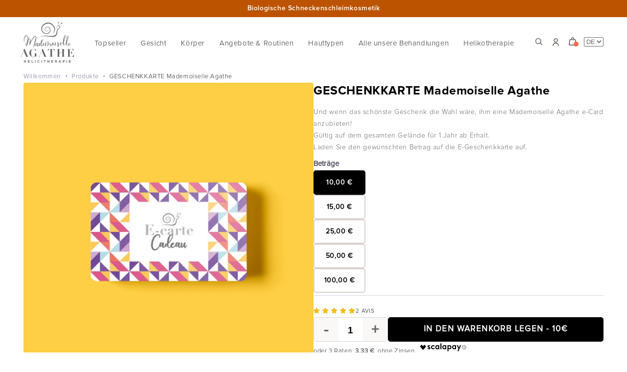

--- FILE ---
content_type: text/html; charset=utf-8
request_url: https://de.mlle-agathe.fr/products/carte-cadeau-mlle-agathe
body_size: 87490
content:
<!doctype html>
<html class="no-js" lang="de">
  <head>
  <script>/* >> Heatmap.com :: Snippet << */(function (h,e,a,t,m,ap) { (h._heatmap_paq = []).push([ 'setTrackerUrl', (h.heatUrl = e) + a]); h.hErrorLogs=h.hErrorLogs || []; ap=t.createElement('script');  ap.src=h.heatUrl+'preprocessor.min.js?sid='+m;  ap.defer=true; t.head.appendChild(ap); ['error', 'unhandledrejection'].forEach(function (ty) {     h.addEventListener(ty, function (et) { h.hErrorLogs.push({ type: ty, event: et }); }); });})(window,'https://dashboard.heatmap.com/','heatmap.php',document,3950);</script>
    
    <meta charset="utf-8">
    <meta http-equiv="X-UA-Compatible" content="IE=edge">
    <meta name="viewport" content="width=device-width,initial-scale=1">
    <meta name="theme-color" content="">
    <link rel="canonical" href="https://de.mlle-agathe.fr/products/carte-cadeau-mlle-agathe">
    <link rel="preconnect" href="https://cdn.shopify.com" crossorigin><link rel="icon" type="image/png" href="//de.mlle-agathe.fr/cdn/shop/files/MLLE_AGATHE-escargot-seul.png?crop=center&height=32&v=1659014712&width=32"><link rel="preconnect" href="https://fonts.shopifycdn.com" crossorigin><title>
      Der Geschenkgutschein - MLLE AGATHE - Organic Cosmetics Schneckenschleim
 &ndash; Mlle Agathe</title>

    
      <meta name="description" content="E-Geschenkkarte zum Aufladen mit dem Betrag Ihrer Wahl.">
    

    

<meta property="og:site_name" content="Mlle Agathe">
<meta property="og:url" content="https://de.mlle-agathe.fr/products/carte-cadeau-mlle-agathe">
<meta property="og:title" content="Der Geschenkgutschein - MLLE AGATHE - Organic Cosmetics Schneckenschleim">
<meta property="og:type" content="product">
<meta property="og:description" content="E-Geschenkkarte zum Aufladen mit dem Betrag Ihrer Wahl."><meta property="og:image" content="http://de.mlle-agathe.fr/cdn/shop/files/Cardecadeau1_36060e42-1aed-43cb-96d0-a543e92ac59d.jpg?v=1766568026">
  <meta property="og:image:secure_url" content="https://de.mlle-agathe.fr/cdn/shop/files/Cardecadeau1_36060e42-1aed-43cb-96d0-a543e92ac59d.jpg?v=1766568026">
  <meta property="og:image:width" content="1200">
  <meta property="og:image:height" content="1200"><meta property="og:price:amount" content="10,00">
  <meta property="og:price:currency" content="EUR"><meta name="twitter:card" content="summary_large_image">
<meta name="twitter:title" content="Der Geschenkgutschein - MLLE AGATHE - Organic Cosmetics Schneckenschleim">
<meta name="twitter:description" content="E-Geschenkkarte zum Aufladen mit dem Betrag Ihrer Wahl.">


    <script src="//de.mlle-agathe.fr/cdn/shop/t/60/assets/global.js?v=161625117678563208241724174428" defer="defer"></script>
    
      <script src="//de.mlle-agathe.fr/cdn/shop/t/60/assets/mm_cart.js?v=36733747128110400471758704810" defer="defer"></script>
    
    <script>window.performance && window.performance.mark && window.performance.mark('shopify.content_for_header.start');</script><meta id="shopify-digital-wallet" name="shopify-digital-wallet" content="/37928697995/digital_wallets/dialog">
<meta name="shopify-checkout-api-token" content="cdad749937745dae1425207b0f9b8299">
<meta id="in-context-paypal-metadata" data-shop-id="37928697995" data-venmo-supported="false" data-environment="production" data-locale="de_DE" data-paypal-v4="true" data-currency="EUR">
<link rel="alternate" hreflang="x-default" href="https://www.mlle-agathe.fr/products/carte-cadeau-mlle-agathe">
<link rel="alternate" hreflang="de-DE" href="https://de.mlle-agathe.fr/products/carte-cadeau-mlle-agathe">
<link rel="alternate" hreflang="de-CH" href="https://de.mlle-agathe.fr/products/carte-cadeau-mlle-agathe">
<link rel="alternate" hreflang="de-AT" href="https://de.mlle-agathe.fr/products/carte-cadeau-mlle-agathe">
<link rel="alternate" hreflang="de-LI" href="https://de.mlle-agathe.fr/products/carte-cadeau-mlle-agathe">
<link rel="alternate" hreflang="de-DK" href="https://de.mlle-agathe.fr/products/carte-cadeau-mlle-agathe">
<link rel="alternate" hreflang="en-AC" href="https://en.mlle-agathe.fr/products/carte-cadeau-mlle-agathe">
<link rel="alternate" hreflang="en-AD" href="https://en.mlle-agathe.fr/products/carte-cadeau-mlle-agathe">
<link rel="alternate" hreflang="en-AE" href="https://en.mlle-agathe.fr/products/carte-cadeau-mlle-agathe">
<link rel="alternate" hreflang="en-AF" href="https://en.mlle-agathe.fr/products/carte-cadeau-mlle-agathe">
<link rel="alternate" hreflang="en-AG" href="https://en.mlle-agathe.fr/products/carte-cadeau-mlle-agathe">
<link rel="alternate" hreflang="en-AI" href="https://en.mlle-agathe.fr/products/carte-cadeau-mlle-agathe">
<link rel="alternate" hreflang="en-AL" href="https://en.mlle-agathe.fr/products/carte-cadeau-mlle-agathe">
<link rel="alternate" hreflang="en-AM" href="https://en.mlle-agathe.fr/products/carte-cadeau-mlle-agathe">
<link rel="alternate" hreflang="en-AO" href="https://en.mlle-agathe.fr/products/carte-cadeau-mlle-agathe">
<link rel="alternate" hreflang="en-AR" href="https://en.mlle-agathe.fr/products/carte-cadeau-mlle-agathe">
<link rel="alternate" hreflang="en-AU" href="https://en.mlle-agathe.fr/products/carte-cadeau-mlle-agathe">
<link rel="alternate" hreflang="en-AW" href="https://en.mlle-agathe.fr/products/carte-cadeau-mlle-agathe">
<link rel="alternate" hreflang="en-AX" href="https://en.mlle-agathe.fr/products/carte-cadeau-mlle-agathe">
<link rel="alternate" hreflang="en-AZ" href="https://en.mlle-agathe.fr/products/carte-cadeau-mlle-agathe">
<link rel="alternate" hreflang="en-BA" href="https://en.mlle-agathe.fr/products/carte-cadeau-mlle-agathe">
<link rel="alternate" hreflang="en-BB" href="https://en.mlle-agathe.fr/products/carte-cadeau-mlle-agathe">
<link rel="alternate" hreflang="en-BD" href="https://en.mlle-agathe.fr/products/carte-cadeau-mlle-agathe">
<link rel="alternate" hreflang="en-BE" href="https://en.mlle-agathe.fr/products/carte-cadeau-mlle-agathe">
<link rel="alternate" hreflang="en-BF" href="https://en.mlle-agathe.fr/products/carte-cadeau-mlle-agathe">
<link rel="alternate" hreflang="en-BG" href="https://en.mlle-agathe.fr/products/carte-cadeau-mlle-agathe">
<link rel="alternate" hreflang="en-BH" href="https://en.mlle-agathe.fr/products/carte-cadeau-mlle-agathe">
<link rel="alternate" hreflang="en-BI" href="https://en.mlle-agathe.fr/products/carte-cadeau-mlle-agathe">
<link rel="alternate" hreflang="en-BJ" href="https://en.mlle-agathe.fr/products/carte-cadeau-mlle-agathe">
<link rel="alternate" hreflang="en-BL" href="https://en.mlle-agathe.fr/products/carte-cadeau-mlle-agathe">
<link rel="alternate" hreflang="en-BM" href="https://en.mlle-agathe.fr/products/carte-cadeau-mlle-agathe">
<link rel="alternate" hreflang="en-BN" href="https://en.mlle-agathe.fr/products/carte-cadeau-mlle-agathe">
<link rel="alternate" hreflang="en-BO" href="https://en.mlle-agathe.fr/products/carte-cadeau-mlle-agathe">
<link rel="alternate" hreflang="en-BQ" href="https://en.mlle-agathe.fr/products/carte-cadeau-mlle-agathe">
<link rel="alternate" hreflang="en-BR" href="https://en.mlle-agathe.fr/products/carte-cadeau-mlle-agathe">
<link rel="alternate" hreflang="en-BS" href="https://en.mlle-agathe.fr/products/carte-cadeau-mlle-agathe">
<link rel="alternate" hreflang="en-BT" href="https://en.mlle-agathe.fr/products/carte-cadeau-mlle-agathe">
<link rel="alternate" hreflang="en-BW" href="https://en.mlle-agathe.fr/products/carte-cadeau-mlle-agathe">
<link rel="alternate" hreflang="en-BY" href="https://en.mlle-agathe.fr/products/carte-cadeau-mlle-agathe">
<link rel="alternate" hreflang="en-BZ" href="https://en.mlle-agathe.fr/products/carte-cadeau-mlle-agathe">
<link rel="alternate" hreflang="en-CA" href="https://en.mlle-agathe.fr/products/carte-cadeau-mlle-agathe">
<link rel="alternate" hreflang="en-CC" href="https://en.mlle-agathe.fr/products/carte-cadeau-mlle-agathe">
<link rel="alternate" hreflang="en-CD" href="https://en.mlle-agathe.fr/products/carte-cadeau-mlle-agathe">
<link rel="alternate" hreflang="en-CF" href="https://en.mlle-agathe.fr/products/carte-cadeau-mlle-agathe">
<link rel="alternate" hreflang="en-CG" href="https://en.mlle-agathe.fr/products/carte-cadeau-mlle-agathe">
<link rel="alternate" hreflang="en-CI" href="https://en.mlle-agathe.fr/products/carte-cadeau-mlle-agathe">
<link rel="alternate" hreflang="en-CK" href="https://en.mlle-agathe.fr/products/carte-cadeau-mlle-agathe">
<link rel="alternate" hreflang="en-CL" href="https://en.mlle-agathe.fr/products/carte-cadeau-mlle-agathe">
<link rel="alternate" hreflang="en-CM" href="https://en.mlle-agathe.fr/products/carte-cadeau-mlle-agathe">
<link rel="alternate" hreflang="en-CN" href="https://en.mlle-agathe.fr/products/carte-cadeau-mlle-agathe">
<link rel="alternate" hreflang="en-CO" href="https://en.mlle-agathe.fr/products/carte-cadeau-mlle-agathe">
<link rel="alternate" hreflang="en-CR" href="https://en.mlle-agathe.fr/products/carte-cadeau-mlle-agathe">
<link rel="alternate" hreflang="en-CV" href="https://en.mlle-agathe.fr/products/carte-cadeau-mlle-agathe">
<link rel="alternate" hreflang="en-CW" href="https://en.mlle-agathe.fr/products/carte-cadeau-mlle-agathe">
<link rel="alternate" hreflang="en-CX" href="https://en.mlle-agathe.fr/products/carte-cadeau-mlle-agathe">
<link rel="alternate" hreflang="en-CY" href="https://en.mlle-agathe.fr/products/carte-cadeau-mlle-agathe">
<link rel="alternate" hreflang="en-CZ" href="https://en.mlle-agathe.fr/products/carte-cadeau-mlle-agathe">
<link rel="alternate" hreflang="en-DJ" href="https://en.mlle-agathe.fr/products/carte-cadeau-mlle-agathe">
<link rel="alternate" hreflang="en-DM" href="https://en.mlle-agathe.fr/products/carte-cadeau-mlle-agathe">
<link rel="alternate" hreflang="en-DO" href="https://en.mlle-agathe.fr/products/carte-cadeau-mlle-agathe">
<link rel="alternate" hreflang="en-DZ" href="https://en.mlle-agathe.fr/products/carte-cadeau-mlle-agathe">
<link rel="alternate" hreflang="en-EC" href="https://en.mlle-agathe.fr/products/carte-cadeau-mlle-agathe">
<link rel="alternate" hreflang="en-EE" href="https://en.mlle-agathe.fr/products/carte-cadeau-mlle-agathe">
<link rel="alternate" hreflang="en-EG" href="https://en.mlle-agathe.fr/products/carte-cadeau-mlle-agathe">
<link rel="alternate" hreflang="en-EH" href="https://en.mlle-agathe.fr/products/carte-cadeau-mlle-agathe">
<link rel="alternate" hreflang="en-ER" href="https://en.mlle-agathe.fr/products/carte-cadeau-mlle-agathe">
<link rel="alternate" hreflang="en-ES" href="https://en.mlle-agathe.fr/products/carte-cadeau-mlle-agathe">
<link rel="alternate" hreflang="en-ET" href="https://en.mlle-agathe.fr/products/carte-cadeau-mlle-agathe">
<link rel="alternate" hreflang="en-FI" href="https://en.mlle-agathe.fr/products/carte-cadeau-mlle-agathe">
<link rel="alternate" hreflang="en-FJ" href="https://en.mlle-agathe.fr/products/carte-cadeau-mlle-agathe">
<link rel="alternate" hreflang="en-FK" href="https://en.mlle-agathe.fr/products/carte-cadeau-mlle-agathe">
<link rel="alternate" hreflang="en-FO" href="https://en.mlle-agathe.fr/products/carte-cadeau-mlle-agathe">
<link rel="alternate" hreflang="en-GA" href="https://en.mlle-agathe.fr/products/carte-cadeau-mlle-agathe">
<link rel="alternate" hreflang="en-GB" href="https://en.mlle-agathe.fr/products/carte-cadeau-mlle-agathe">
<link rel="alternate" hreflang="en-GD" href="https://en.mlle-agathe.fr/products/carte-cadeau-mlle-agathe">
<link rel="alternate" hreflang="en-GE" href="https://en.mlle-agathe.fr/products/carte-cadeau-mlle-agathe">
<link rel="alternate" hreflang="en-GF" href="https://en.mlle-agathe.fr/products/carte-cadeau-mlle-agathe">
<link rel="alternate" hreflang="en-GG" href="https://en.mlle-agathe.fr/products/carte-cadeau-mlle-agathe">
<link rel="alternate" hreflang="en-GH" href="https://en.mlle-agathe.fr/products/carte-cadeau-mlle-agathe">
<link rel="alternate" hreflang="en-GI" href="https://en.mlle-agathe.fr/products/carte-cadeau-mlle-agathe">
<link rel="alternate" hreflang="en-GL" href="https://en.mlle-agathe.fr/products/carte-cadeau-mlle-agathe">
<link rel="alternate" hreflang="en-GM" href="https://en.mlle-agathe.fr/products/carte-cadeau-mlle-agathe">
<link rel="alternate" hreflang="en-GN" href="https://en.mlle-agathe.fr/products/carte-cadeau-mlle-agathe">
<link rel="alternate" hreflang="en-GP" href="https://en.mlle-agathe.fr/products/carte-cadeau-mlle-agathe">
<link rel="alternate" hreflang="en-GQ" href="https://en.mlle-agathe.fr/products/carte-cadeau-mlle-agathe">
<link rel="alternate" hreflang="en-GR" href="https://en.mlle-agathe.fr/products/carte-cadeau-mlle-agathe">
<link rel="alternate" hreflang="en-GS" href="https://en.mlle-agathe.fr/products/carte-cadeau-mlle-agathe">
<link rel="alternate" hreflang="en-GT" href="https://en.mlle-agathe.fr/products/carte-cadeau-mlle-agathe">
<link rel="alternate" hreflang="en-GW" href="https://en.mlle-agathe.fr/products/carte-cadeau-mlle-agathe">
<link rel="alternate" hreflang="en-GY" href="https://en.mlle-agathe.fr/products/carte-cadeau-mlle-agathe">
<link rel="alternate" hreflang="en-HK" href="https://en.mlle-agathe.fr/products/carte-cadeau-mlle-agathe">
<link rel="alternate" hreflang="en-HN" href="https://en.mlle-agathe.fr/products/carte-cadeau-mlle-agathe">
<link rel="alternate" hreflang="en-HR" href="https://en.mlle-agathe.fr/products/carte-cadeau-mlle-agathe">
<link rel="alternate" hreflang="en-HT" href="https://en.mlle-agathe.fr/products/carte-cadeau-mlle-agathe">
<link rel="alternate" hreflang="en-HU" href="https://en.mlle-agathe.fr/products/carte-cadeau-mlle-agathe">
<link rel="alternate" hreflang="en-ID" href="https://en.mlle-agathe.fr/products/carte-cadeau-mlle-agathe">
<link rel="alternate" hreflang="en-IE" href="https://en.mlle-agathe.fr/products/carte-cadeau-mlle-agathe">
<link rel="alternate" hreflang="en-IL" href="https://en.mlle-agathe.fr/products/carte-cadeau-mlle-agathe">
<link rel="alternate" hreflang="en-IM" href="https://en.mlle-agathe.fr/products/carte-cadeau-mlle-agathe">
<link rel="alternate" hreflang="en-IN" href="https://en.mlle-agathe.fr/products/carte-cadeau-mlle-agathe">
<link rel="alternate" hreflang="en-IO" href="https://en.mlle-agathe.fr/products/carte-cadeau-mlle-agathe">
<link rel="alternate" hreflang="en-IQ" href="https://en.mlle-agathe.fr/products/carte-cadeau-mlle-agathe">
<link rel="alternate" hreflang="en-IS" href="https://en.mlle-agathe.fr/products/carte-cadeau-mlle-agathe">
<link rel="alternate" hreflang="en-IT" href="https://en.mlle-agathe.fr/products/carte-cadeau-mlle-agathe">
<link rel="alternate" hreflang="en-JE" href="https://en.mlle-agathe.fr/products/carte-cadeau-mlle-agathe">
<link rel="alternate" hreflang="en-JM" href="https://en.mlle-agathe.fr/products/carte-cadeau-mlle-agathe">
<link rel="alternate" hreflang="en-JO" href="https://en.mlle-agathe.fr/products/carte-cadeau-mlle-agathe">
<link rel="alternate" hreflang="en-JP" href="https://en.mlle-agathe.fr/products/carte-cadeau-mlle-agathe">
<link rel="alternate" hreflang="en-KE" href="https://en.mlle-agathe.fr/products/carte-cadeau-mlle-agathe">
<link rel="alternate" hreflang="en-KG" href="https://en.mlle-agathe.fr/products/carte-cadeau-mlle-agathe">
<link rel="alternate" hreflang="en-KH" href="https://en.mlle-agathe.fr/products/carte-cadeau-mlle-agathe">
<link rel="alternate" hreflang="en-KI" href="https://en.mlle-agathe.fr/products/carte-cadeau-mlle-agathe">
<link rel="alternate" hreflang="en-KM" href="https://en.mlle-agathe.fr/products/carte-cadeau-mlle-agathe">
<link rel="alternate" hreflang="en-KN" href="https://en.mlle-agathe.fr/products/carte-cadeau-mlle-agathe">
<link rel="alternate" hreflang="en-KR" href="https://en.mlle-agathe.fr/products/carte-cadeau-mlle-agathe">
<link rel="alternate" hreflang="en-KW" href="https://en.mlle-agathe.fr/products/carte-cadeau-mlle-agathe">
<link rel="alternate" hreflang="en-KY" href="https://en.mlle-agathe.fr/products/carte-cadeau-mlle-agathe">
<link rel="alternate" hreflang="en-KZ" href="https://en.mlle-agathe.fr/products/carte-cadeau-mlle-agathe">
<link rel="alternate" hreflang="en-LA" href="https://en.mlle-agathe.fr/products/carte-cadeau-mlle-agathe">
<link rel="alternate" hreflang="en-LB" href="https://en.mlle-agathe.fr/products/carte-cadeau-mlle-agathe">
<link rel="alternate" hreflang="en-LC" href="https://en.mlle-agathe.fr/products/carte-cadeau-mlle-agathe">
<link rel="alternate" hreflang="en-LK" href="https://en.mlle-agathe.fr/products/carte-cadeau-mlle-agathe">
<link rel="alternate" hreflang="en-LR" href="https://en.mlle-agathe.fr/products/carte-cadeau-mlle-agathe">
<link rel="alternate" hreflang="en-LS" href="https://en.mlle-agathe.fr/products/carte-cadeau-mlle-agathe">
<link rel="alternate" hreflang="en-LT" href="https://en.mlle-agathe.fr/products/carte-cadeau-mlle-agathe">
<link rel="alternate" hreflang="en-LU" href="https://en.mlle-agathe.fr/products/carte-cadeau-mlle-agathe">
<link rel="alternate" hreflang="en-LV" href="https://en.mlle-agathe.fr/products/carte-cadeau-mlle-agathe">
<link rel="alternate" hreflang="en-LY" href="https://en.mlle-agathe.fr/products/carte-cadeau-mlle-agathe">
<link rel="alternate" hreflang="en-MA" href="https://en.mlle-agathe.fr/products/carte-cadeau-mlle-agathe">
<link rel="alternate" hreflang="en-MC" href="https://en.mlle-agathe.fr/products/carte-cadeau-mlle-agathe">
<link rel="alternate" hreflang="en-MD" href="https://en.mlle-agathe.fr/products/carte-cadeau-mlle-agathe">
<link rel="alternate" hreflang="en-ME" href="https://en.mlle-agathe.fr/products/carte-cadeau-mlle-agathe">
<link rel="alternate" hreflang="en-MF" href="https://en.mlle-agathe.fr/products/carte-cadeau-mlle-agathe">
<link rel="alternate" hreflang="en-MG" href="https://en.mlle-agathe.fr/products/carte-cadeau-mlle-agathe">
<link rel="alternate" hreflang="en-MK" href="https://en.mlle-agathe.fr/products/carte-cadeau-mlle-agathe">
<link rel="alternate" hreflang="en-ML" href="https://en.mlle-agathe.fr/products/carte-cadeau-mlle-agathe">
<link rel="alternate" hreflang="en-MM" href="https://en.mlle-agathe.fr/products/carte-cadeau-mlle-agathe">
<link rel="alternate" hreflang="en-MN" href="https://en.mlle-agathe.fr/products/carte-cadeau-mlle-agathe">
<link rel="alternate" hreflang="en-MO" href="https://en.mlle-agathe.fr/products/carte-cadeau-mlle-agathe">
<link rel="alternate" hreflang="en-MQ" href="https://en.mlle-agathe.fr/products/carte-cadeau-mlle-agathe">
<link rel="alternate" hreflang="en-MR" href="https://en.mlle-agathe.fr/products/carte-cadeau-mlle-agathe">
<link rel="alternate" hreflang="en-MS" href="https://en.mlle-agathe.fr/products/carte-cadeau-mlle-agathe">
<link rel="alternate" hreflang="en-MT" href="https://en.mlle-agathe.fr/products/carte-cadeau-mlle-agathe">
<link rel="alternate" hreflang="en-MU" href="https://en.mlle-agathe.fr/products/carte-cadeau-mlle-agathe">
<link rel="alternate" hreflang="en-MV" href="https://en.mlle-agathe.fr/products/carte-cadeau-mlle-agathe">
<link rel="alternate" hreflang="en-MW" href="https://en.mlle-agathe.fr/products/carte-cadeau-mlle-agathe">
<link rel="alternate" hreflang="en-MX" href="https://en.mlle-agathe.fr/products/carte-cadeau-mlle-agathe">
<link rel="alternate" hreflang="en-MY" href="https://en.mlle-agathe.fr/products/carte-cadeau-mlle-agathe">
<link rel="alternate" hreflang="en-MZ" href="https://en.mlle-agathe.fr/products/carte-cadeau-mlle-agathe">
<link rel="alternate" hreflang="en-NA" href="https://en.mlle-agathe.fr/products/carte-cadeau-mlle-agathe">
<link rel="alternate" hreflang="en-NC" href="https://en.mlle-agathe.fr/products/carte-cadeau-mlle-agathe">
<link rel="alternate" hreflang="en-NE" href="https://en.mlle-agathe.fr/products/carte-cadeau-mlle-agathe">
<link rel="alternate" hreflang="en-NF" href="https://en.mlle-agathe.fr/products/carte-cadeau-mlle-agathe">
<link rel="alternate" hreflang="en-NG" href="https://en.mlle-agathe.fr/products/carte-cadeau-mlle-agathe">
<link rel="alternate" hreflang="en-NI" href="https://en.mlle-agathe.fr/products/carte-cadeau-mlle-agathe">
<link rel="alternate" hreflang="en-NL" href="https://en.mlle-agathe.fr/products/carte-cadeau-mlle-agathe">
<link rel="alternate" hreflang="en-NO" href="https://en.mlle-agathe.fr/products/carte-cadeau-mlle-agathe">
<link rel="alternate" hreflang="en-NP" href="https://en.mlle-agathe.fr/products/carte-cadeau-mlle-agathe">
<link rel="alternate" hreflang="en-NR" href="https://en.mlle-agathe.fr/products/carte-cadeau-mlle-agathe">
<link rel="alternate" hreflang="en-NU" href="https://en.mlle-agathe.fr/products/carte-cadeau-mlle-agathe">
<link rel="alternate" hreflang="en-NZ" href="https://en.mlle-agathe.fr/products/carte-cadeau-mlle-agathe">
<link rel="alternate" hreflang="en-OM" href="https://en.mlle-agathe.fr/products/carte-cadeau-mlle-agathe">
<link rel="alternate" hreflang="en-PA" href="https://en.mlle-agathe.fr/products/carte-cadeau-mlle-agathe">
<link rel="alternate" hreflang="en-PE" href="https://en.mlle-agathe.fr/products/carte-cadeau-mlle-agathe">
<link rel="alternate" hreflang="en-PF" href="https://en.mlle-agathe.fr/products/carte-cadeau-mlle-agathe">
<link rel="alternate" hreflang="en-PG" href="https://en.mlle-agathe.fr/products/carte-cadeau-mlle-agathe">
<link rel="alternate" hreflang="en-PH" href="https://en.mlle-agathe.fr/products/carte-cadeau-mlle-agathe">
<link rel="alternate" hreflang="en-PK" href="https://en.mlle-agathe.fr/products/carte-cadeau-mlle-agathe">
<link rel="alternate" hreflang="en-PL" href="https://en.mlle-agathe.fr/products/carte-cadeau-mlle-agathe">
<link rel="alternate" hreflang="en-PM" href="https://en.mlle-agathe.fr/products/carte-cadeau-mlle-agathe">
<link rel="alternate" hreflang="en-PN" href="https://en.mlle-agathe.fr/products/carte-cadeau-mlle-agathe">
<link rel="alternate" hreflang="en-PS" href="https://en.mlle-agathe.fr/products/carte-cadeau-mlle-agathe">
<link rel="alternate" hreflang="en-PT" href="https://en.mlle-agathe.fr/products/carte-cadeau-mlle-agathe">
<link rel="alternate" hreflang="en-PY" href="https://en.mlle-agathe.fr/products/carte-cadeau-mlle-agathe">
<link rel="alternate" hreflang="en-QA" href="https://en.mlle-agathe.fr/products/carte-cadeau-mlle-agathe">
<link rel="alternate" hreflang="en-RE" href="https://en.mlle-agathe.fr/products/carte-cadeau-mlle-agathe">
<link rel="alternate" hreflang="en-RO" href="https://en.mlle-agathe.fr/products/carte-cadeau-mlle-agathe">
<link rel="alternate" hreflang="en-RS" href="https://en.mlle-agathe.fr/products/carte-cadeau-mlle-agathe">
<link rel="alternate" hreflang="en-RU" href="https://en.mlle-agathe.fr/products/carte-cadeau-mlle-agathe">
<link rel="alternate" hreflang="en-RW" href="https://en.mlle-agathe.fr/products/carte-cadeau-mlle-agathe">
<link rel="alternate" hreflang="en-SA" href="https://en.mlle-agathe.fr/products/carte-cadeau-mlle-agathe">
<link rel="alternate" hreflang="en-SB" href="https://en.mlle-agathe.fr/products/carte-cadeau-mlle-agathe">
<link rel="alternate" hreflang="en-SC" href="https://en.mlle-agathe.fr/products/carte-cadeau-mlle-agathe">
<link rel="alternate" hreflang="en-SD" href="https://en.mlle-agathe.fr/products/carte-cadeau-mlle-agathe">
<link rel="alternate" hreflang="en-SE" href="https://en.mlle-agathe.fr/products/carte-cadeau-mlle-agathe">
<link rel="alternate" hreflang="en-SG" href="https://en.mlle-agathe.fr/products/carte-cadeau-mlle-agathe">
<link rel="alternate" hreflang="en-SH" href="https://en.mlle-agathe.fr/products/carte-cadeau-mlle-agathe">
<link rel="alternate" hreflang="en-SI" href="https://en.mlle-agathe.fr/products/carte-cadeau-mlle-agathe">
<link rel="alternate" hreflang="en-SJ" href="https://en.mlle-agathe.fr/products/carte-cadeau-mlle-agathe">
<link rel="alternate" hreflang="en-SK" href="https://en.mlle-agathe.fr/products/carte-cadeau-mlle-agathe">
<link rel="alternate" hreflang="en-SL" href="https://en.mlle-agathe.fr/products/carte-cadeau-mlle-agathe">
<link rel="alternate" hreflang="en-SM" href="https://en.mlle-agathe.fr/products/carte-cadeau-mlle-agathe">
<link rel="alternate" hreflang="en-SN" href="https://en.mlle-agathe.fr/products/carte-cadeau-mlle-agathe">
<link rel="alternate" hreflang="en-SO" href="https://en.mlle-agathe.fr/products/carte-cadeau-mlle-agathe">
<link rel="alternate" hreflang="en-SR" href="https://en.mlle-agathe.fr/products/carte-cadeau-mlle-agathe">
<link rel="alternate" hreflang="en-SS" href="https://en.mlle-agathe.fr/products/carte-cadeau-mlle-agathe">
<link rel="alternate" hreflang="en-ST" href="https://en.mlle-agathe.fr/products/carte-cadeau-mlle-agathe">
<link rel="alternate" hreflang="en-SV" href="https://en.mlle-agathe.fr/products/carte-cadeau-mlle-agathe">
<link rel="alternate" hreflang="en-SX" href="https://en.mlle-agathe.fr/products/carte-cadeau-mlle-agathe">
<link rel="alternate" hreflang="en-SZ" href="https://en.mlle-agathe.fr/products/carte-cadeau-mlle-agathe">
<link rel="alternate" hreflang="en-TA" href="https://en.mlle-agathe.fr/products/carte-cadeau-mlle-agathe">
<link rel="alternate" hreflang="en-TC" href="https://en.mlle-agathe.fr/products/carte-cadeau-mlle-agathe">
<link rel="alternate" hreflang="en-TD" href="https://en.mlle-agathe.fr/products/carte-cadeau-mlle-agathe">
<link rel="alternate" hreflang="en-TF" href="https://en.mlle-agathe.fr/products/carte-cadeau-mlle-agathe">
<link rel="alternate" hreflang="en-TG" href="https://en.mlle-agathe.fr/products/carte-cadeau-mlle-agathe">
<link rel="alternate" hreflang="en-TH" href="https://en.mlle-agathe.fr/products/carte-cadeau-mlle-agathe">
<link rel="alternate" hreflang="en-TJ" href="https://en.mlle-agathe.fr/products/carte-cadeau-mlle-agathe">
<link rel="alternate" hreflang="en-TK" href="https://en.mlle-agathe.fr/products/carte-cadeau-mlle-agathe">
<link rel="alternate" hreflang="en-TL" href="https://en.mlle-agathe.fr/products/carte-cadeau-mlle-agathe">
<link rel="alternate" hreflang="en-TM" href="https://en.mlle-agathe.fr/products/carte-cadeau-mlle-agathe">
<link rel="alternate" hreflang="en-TN" href="https://en.mlle-agathe.fr/products/carte-cadeau-mlle-agathe">
<link rel="alternate" hreflang="en-TO" href="https://en.mlle-agathe.fr/products/carte-cadeau-mlle-agathe">
<link rel="alternate" hreflang="en-TR" href="https://en.mlle-agathe.fr/products/carte-cadeau-mlle-agathe">
<link rel="alternate" hreflang="en-TT" href="https://en.mlle-agathe.fr/products/carte-cadeau-mlle-agathe">
<link rel="alternate" hreflang="en-TV" href="https://en.mlle-agathe.fr/products/carte-cadeau-mlle-agathe">
<link rel="alternate" hreflang="en-TW" href="https://en.mlle-agathe.fr/products/carte-cadeau-mlle-agathe">
<link rel="alternate" hreflang="en-TZ" href="https://en.mlle-agathe.fr/products/carte-cadeau-mlle-agathe">
<link rel="alternate" hreflang="en-UA" href="https://en.mlle-agathe.fr/products/carte-cadeau-mlle-agathe">
<link rel="alternate" hreflang="en-UG" href="https://en.mlle-agathe.fr/products/carte-cadeau-mlle-agathe">
<link rel="alternate" hreflang="en-UM" href="https://en.mlle-agathe.fr/products/carte-cadeau-mlle-agathe">
<link rel="alternate" hreflang="en-US" href="https://en.mlle-agathe.fr/products/carte-cadeau-mlle-agathe">
<link rel="alternate" hreflang="en-UY" href="https://en.mlle-agathe.fr/products/carte-cadeau-mlle-agathe">
<link rel="alternate" hreflang="en-UZ" href="https://en.mlle-agathe.fr/products/carte-cadeau-mlle-agathe">
<link rel="alternate" hreflang="en-VA" href="https://en.mlle-agathe.fr/products/carte-cadeau-mlle-agathe">
<link rel="alternate" hreflang="en-VC" href="https://en.mlle-agathe.fr/products/carte-cadeau-mlle-agathe">
<link rel="alternate" hreflang="en-VE" href="https://en.mlle-agathe.fr/products/carte-cadeau-mlle-agathe">
<link rel="alternate" hreflang="en-VG" href="https://en.mlle-agathe.fr/products/carte-cadeau-mlle-agathe">
<link rel="alternate" hreflang="en-VN" href="https://en.mlle-agathe.fr/products/carte-cadeau-mlle-agathe">
<link rel="alternate" hreflang="en-VU" href="https://en.mlle-agathe.fr/products/carte-cadeau-mlle-agathe">
<link rel="alternate" hreflang="en-WF" href="https://en.mlle-agathe.fr/products/carte-cadeau-mlle-agathe">
<link rel="alternate" hreflang="en-WS" href="https://en.mlle-agathe.fr/products/carte-cadeau-mlle-agathe">
<link rel="alternate" hreflang="en-XK" href="https://en.mlle-agathe.fr/products/carte-cadeau-mlle-agathe">
<link rel="alternate" hreflang="en-YE" href="https://en.mlle-agathe.fr/products/carte-cadeau-mlle-agathe">
<link rel="alternate" hreflang="en-YT" href="https://en.mlle-agathe.fr/products/carte-cadeau-mlle-agathe">
<link rel="alternate" hreflang="en-ZA" href="https://en.mlle-agathe.fr/products/carte-cadeau-mlle-agathe">
<link rel="alternate" hreflang="en-ZM" href="https://en.mlle-agathe.fr/products/carte-cadeau-mlle-agathe">
<link rel="alternate" hreflang="en-ZW" href="https://en.mlle-agathe.fr/products/carte-cadeau-mlle-agathe">
<link rel="alternate" hreflang="fr-FR" href="https://www.mlle-agathe.fr/products/carte-cadeau-mlle-agathe">
<link rel="alternate" type="application/json+oembed" href="https://de.mlle-agathe.fr/products/carte-cadeau-mlle-agathe.oembed">
<script async="async" src="/checkouts/internal/preloads.js?locale=de-DE"></script>
<script id="shopify-features" type="application/json">{"accessToken":"cdad749937745dae1425207b0f9b8299","betas":["rich-media-storefront-analytics"],"domain":"de.mlle-agathe.fr","predictiveSearch":true,"shopId":37928697995,"locale":"de"}</script>
<script>var Shopify = Shopify || {};
Shopify.shop = "mlle-agathe.myshopify.com";
Shopify.locale = "de";
Shopify.currency = {"active":"EUR","rate":"1.0"};
Shopify.country = "DE";
Shopify.theme = {"name":"new-mlle-agathe\/main","id":165463327057,"schema_name":"Dawn","schema_version":"5.0.0","theme_store_id":null,"role":"main"};
Shopify.theme.handle = "null";
Shopify.theme.style = {"id":null,"handle":null};
Shopify.cdnHost = "de.mlle-agathe.fr/cdn";
Shopify.routes = Shopify.routes || {};
Shopify.routes.root = "/";</script>
<script type="module">!function(o){(o.Shopify=o.Shopify||{}).modules=!0}(window);</script>
<script>!function(o){function n(){var o=[];function n(){o.push(Array.prototype.slice.apply(arguments))}return n.q=o,n}var t=o.Shopify=o.Shopify||{};t.loadFeatures=n(),t.autoloadFeatures=n()}(window);</script>
<script id="shop-js-analytics" type="application/json">{"pageType":"product"}</script>
<script defer="defer" async type="module" src="//de.mlle-agathe.fr/cdn/shopifycloud/shop-js/modules/v2/client.init-shop-cart-sync_e98Ab_XN.de.esm.js"></script>
<script defer="defer" async type="module" src="//de.mlle-agathe.fr/cdn/shopifycloud/shop-js/modules/v2/chunk.common_Pcw9EP95.esm.js"></script>
<script defer="defer" async type="module" src="//de.mlle-agathe.fr/cdn/shopifycloud/shop-js/modules/v2/chunk.modal_CzmY4ZhL.esm.js"></script>
<script type="module">
  await import("//de.mlle-agathe.fr/cdn/shopifycloud/shop-js/modules/v2/client.init-shop-cart-sync_e98Ab_XN.de.esm.js");
await import("//de.mlle-agathe.fr/cdn/shopifycloud/shop-js/modules/v2/chunk.common_Pcw9EP95.esm.js");
await import("//de.mlle-agathe.fr/cdn/shopifycloud/shop-js/modules/v2/chunk.modal_CzmY4ZhL.esm.js");

  window.Shopify.SignInWithShop?.initShopCartSync?.({"fedCMEnabled":true,"windoidEnabled":true});

</script>
<script>(function() {
  var isLoaded = false;
  function asyncLoad() {
    if (isLoaded) return;
    isLoaded = true;
    var urls = ["https:\/\/d23dclunsivw3h.cloudfront.net\/redirect-app.js?shop=mlle-agathe.myshopify.com","https:\/\/d1hcrjcdtouu7e.cloudfront.net\/js\/gdpr_cookie_consent.min.js?shop=mlle-agathe.myshopify.com","https:\/\/shy.elfsight.com\/p\/platform.js?shop=mlle-agathe.myshopify.com","https:\/\/storage.nfcube.com\/instafeed-e90a86e6e12523fbd041dab6738ed8dc.js?shop=mlle-agathe.myshopify.com"];
    for (var i = 0; i < urls.length; i++) {
      var s = document.createElement('script');
      s.type = 'text/javascript';
      s.async = true;
      s.src = urls[i];
      var x = document.getElementsByTagName('script')[0];
      x.parentNode.insertBefore(s, x);
    }
  };
  if(window.attachEvent) {
    window.attachEvent('onload', asyncLoad);
  } else {
    window.addEventListener('load', asyncLoad, false);
  }
})();</script>
<script id="__st">var __st={"a":37928697995,"offset":3600,"reqid":"47cc3a68-4ac2-4cb2-94fb-cb2a5aa93db0-1769110990","pageurl":"de.mlle-agathe.fr\/products\/carte-cadeau-mlle-agathe","u":"679bf23ff543","p":"product","rtyp":"product","rid":5062135611531};</script>
<script>window.ShopifyPaypalV4VisibilityTracking = true;</script>
<script id="captcha-bootstrap">!function(){'use strict';const t='contact',e='account',n='new_comment',o=[[t,t],['blogs',n],['comments',n],[t,'customer']],c=[[e,'customer_login'],[e,'guest_login'],[e,'recover_customer_password'],[e,'create_customer']],r=t=>t.map((([t,e])=>`form[action*='/${t}']:not([data-nocaptcha='true']) input[name='form_type'][value='${e}']`)).join(','),a=t=>()=>t?[...document.querySelectorAll(t)].map((t=>t.form)):[];function s(){const t=[...o],e=r(t);return a(e)}const i='password',u='form_key',d=['recaptcha-v3-token','g-recaptcha-response','h-captcha-response',i],f=()=>{try{return window.sessionStorage}catch{return}},m='__shopify_v',_=t=>t.elements[u];function p(t,e,n=!1){try{const o=window.sessionStorage,c=JSON.parse(o.getItem(e)),{data:r}=function(t){const{data:e,action:n}=t;return t[m]||n?{data:e,action:n}:{data:t,action:n}}(c);for(const[e,n]of Object.entries(r))t.elements[e]&&(t.elements[e].value=n);n&&o.removeItem(e)}catch(o){console.error('form repopulation failed',{error:o})}}const l='form_type',E='cptcha';function T(t){t.dataset[E]=!0}const w=window,h=w.document,L='Shopify',v='ce_forms',y='captcha';let A=!1;((t,e)=>{const n=(g='f06e6c50-85a8-45c8-87d0-21a2b65856fe',I='https://cdn.shopify.com/shopifycloud/storefront-forms-hcaptcha/ce_storefront_forms_captcha_hcaptcha.v1.5.2.iife.js',D={infoText:'Durch hCaptcha geschützt',privacyText:'Datenschutz',termsText:'Allgemeine Geschäftsbedingungen'},(t,e,n)=>{const o=w[L][v],c=o.bindForm;if(c)return c(t,g,e,D).then(n);var r;o.q.push([[t,g,e,D],n]),r=I,A||(h.body.append(Object.assign(h.createElement('script'),{id:'captcha-provider',async:!0,src:r})),A=!0)});var g,I,D;w[L]=w[L]||{},w[L][v]=w[L][v]||{},w[L][v].q=[],w[L][y]=w[L][y]||{},w[L][y].protect=function(t,e){n(t,void 0,e),T(t)},Object.freeze(w[L][y]),function(t,e,n,w,h,L){const[v,y,A,g]=function(t,e,n){const i=e?o:[],u=t?c:[],d=[...i,...u],f=r(d),m=r(i),_=r(d.filter((([t,e])=>n.includes(e))));return[a(f),a(m),a(_),s()]}(w,h,L),I=t=>{const e=t.target;return e instanceof HTMLFormElement?e:e&&e.form},D=t=>v().includes(t);t.addEventListener('submit',(t=>{const e=I(t);if(!e)return;const n=D(e)&&!e.dataset.hcaptchaBound&&!e.dataset.recaptchaBound,o=_(e),c=g().includes(e)&&(!o||!o.value);(n||c)&&t.preventDefault(),c&&!n&&(function(t){try{if(!f())return;!function(t){const e=f();if(!e)return;const n=_(t);if(!n)return;const o=n.value;o&&e.removeItem(o)}(t);const e=Array.from(Array(32),(()=>Math.random().toString(36)[2])).join('');!function(t,e){_(t)||t.append(Object.assign(document.createElement('input'),{type:'hidden',name:u})),t.elements[u].value=e}(t,e),function(t,e){const n=f();if(!n)return;const o=[...t.querySelectorAll(`input[type='${i}']`)].map((({name:t})=>t)),c=[...d,...o],r={};for(const[a,s]of new FormData(t).entries())c.includes(a)||(r[a]=s);n.setItem(e,JSON.stringify({[m]:1,action:t.action,data:r}))}(t,e)}catch(e){console.error('failed to persist form',e)}}(e),e.submit())}));const S=(t,e)=>{t&&!t.dataset[E]&&(n(t,e.some((e=>e===t))),T(t))};for(const o of['focusin','change'])t.addEventListener(o,(t=>{const e=I(t);D(e)&&S(e,y())}));const B=e.get('form_key'),M=e.get(l),P=B&&M;t.addEventListener('DOMContentLoaded',(()=>{const t=y();if(P)for(const e of t)e.elements[l].value===M&&p(e,B);[...new Set([...A(),...v().filter((t=>'true'===t.dataset.shopifyCaptcha))])].forEach((e=>S(e,t)))}))}(h,new URLSearchParams(w.location.search),n,t,e,['guest_login'])})(!1,!0)}();</script>
<script integrity="sha256-4kQ18oKyAcykRKYeNunJcIwy7WH5gtpwJnB7kiuLZ1E=" data-source-attribution="shopify.loadfeatures" defer="defer" src="//de.mlle-agathe.fr/cdn/shopifycloud/storefront/assets/storefront/load_feature-a0a9edcb.js" crossorigin="anonymous"></script>
<script data-source-attribution="shopify.dynamic_checkout.dynamic.init">var Shopify=Shopify||{};Shopify.PaymentButton=Shopify.PaymentButton||{isStorefrontPortableWallets:!0,init:function(){window.Shopify.PaymentButton.init=function(){};var t=document.createElement("script");t.src="https://de.mlle-agathe.fr/cdn/shopifycloud/portable-wallets/latest/portable-wallets.de.js",t.type="module",document.head.appendChild(t)}};
</script>
<script data-source-attribution="shopify.dynamic_checkout.buyer_consent">
  function portableWalletsHideBuyerConsent(e){var t=document.getElementById("shopify-buyer-consent"),n=document.getElementById("shopify-subscription-policy-button");t&&n&&(t.classList.add("hidden"),t.setAttribute("aria-hidden","true"),n.removeEventListener("click",e))}function portableWalletsShowBuyerConsent(e){var t=document.getElementById("shopify-buyer-consent"),n=document.getElementById("shopify-subscription-policy-button");t&&n&&(t.classList.remove("hidden"),t.removeAttribute("aria-hidden"),n.addEventListener("click",e))}window.Shopify?.PaymentButton&&(window.Shopify.PaymentButton.hideBuyerConsent=portableWalletsHideBuyerConsent,window.Shopify.PaymentButton.showBuyerConsent=portableWalletsShowBuyerConsent);
</script>
<script>
  function portableWalletsCleanup(e){e&&e.src&&console.error("Failed to load portable wallets script "+e.src);var t=document.querySelectorAll("shopify-accelerated-checkout .shopify-payment-button__skeleton, shopify-accelerated-checkout-cart .wallet-cart-button__skeleton"),e=document.getElementById("shopify-buyer-consent");for(let e=0;e<t.length;e++)t[e].remove();e&&e.remove()}function portableWalletsNotLoadedAsModule(e){e instanceof ErrorEvent&&"string"==typeof e.message&&e.message.includes("import.meta")&&"string"==typeof e.filename&&e.filename.includes("portable-wallets")&&(window.removeEventListener("error",portableWalletsNotLoadedAsModule),window.Shopify.PaymentButton.failedToLoad=e,"loading"===document.readyState?document.addEventListener("DOMContentLoaded",window.Shopify.PaymentButton.init):window.Shopify.PaymentButton.init())}window.addEventListener("error",portableWalletsNotLoadedAsModule);
</script>

<script type="module" src="https://de.mlle-agathe.fr/cdn/shopifycloud/portable-wallets/latest/portable-wallets.de.js" onError="portableWalletsCleanup(this)" crossorigin="anonymous"></script>
<script nomodule>
  document.addEventListener("DOMContentLoaded", portableWalletsCleanup);
</script>

<link id="shopify-accelerated-checkout-styles" rel="stylesheet" media="screen" href="https://de.mlle-agathe.fr/cdn/shopifycloud/portable-wallets/latest/accelerated-checkout-backwards-compat.css" crossorigin="anonymous">
<style id="shopify-accelerated-checkout-cart">
        #shopify-buyer-consent {
  margin-top: 1em;
  display: inline-block;
  width: 100%;
}

#shopify-buyer-consent.hidden {
  display: none;
}

#shopify-subscription-policy-button {
  background: none;
  border: none;
  padding: 0;
  text-decoration: underline;
  font-size: inherit;
  cursor: pointer;
}

#shopify-subscription-policy-button::before {
  box-shadow: none;
}

      </style>
<link rel="stylesheet" media="screen" href="//de.mlle-agathe.fr/cdn/shop/t/60/compiled_assets/styles.css?v=53455">
<script>window.performance && window.performance.mark && window.performance.mark('shopify.content_for_header.end');</script>


    <style data-shopify>
      @font-face {
  font-family: Lato;
  font-weight: 400;
  font-style: normal;
  font-display: swap;
  src: url("//de.mlle-agathe.fr/cdn/fonts/lato/lato_n4.c3b93d431f0091c8be23185e15c9d1fee1e971c5.woff2") format("woff2"),
       url("//de.mlle-agathe.fr/cdn/fonts/lato/lato_n4.d5c00c781efb195594fd2fd4ad04f7882949e327.woff") format("woff");
}

      @font-face {
  font-family: Lato;
  font-weight: 700;
  font-style: normal;
  font-display: swap;
  src: url("//de.mlle-agathe.fr/cdn/fonts/lato/lato_n7.900f219bc7337bc57a7a2151983f0a4a4d9d5dcf.woff2") format("woff2"),
       url("//de.mlle-agathe.fr/cdn/fonts/lato/lato_n7.a55c60751adcc35be7c4f8a0313f9698598612ee.woff") format("woff");
}

      @font-face {
  font-family: Lato;
  font-weight: 400;
  font-style: italic;
  font-display: swap;
  src: url("//de.mlle-agathe.fr/cdn/fonts/lato/lato_i4.09c847adc47c2fefc3368f2e241a3712168bc4b6.woff2") format("woff2"),
       url("//de.mlle-agathe.fr/cdn/fonts/lato/lato_i4.3c7d9eb6c1b0a2bf62d892c3ee4582b016d0f30c.woff") format("woff");
}

      @font-face {
  font-family: Lato;
  font-weight: 700;
  font-style: italic;
  font-display: swap;
  src: url("//de.mlle-agathe.fr/cdn/fonts/lato/lato_i7.16ba75868b37083a879b8dd9f2be44e067dfbf92.woff2") format("woff2"),
       url("//de.mlle-agathe.fr/cdn/fonts/lato/lato_i7.4c07c2b3b7e64ab516aa2f2081d2bb0366b9dce8.woff") format("woff");
}

      @font-face {
  font-family: Lato;
  font-weight: 400;
  font-style: normal;
  font-display: swap;
  src: url("//de.mlle-agathe.fr/cdn/fonts/lato/lato_n4.c3b93d431f0091c8be23185e15c9d1fee1e971c5.woff2") format("woff2"),
       url("//de.mlle-agathe.fr/cdn/fonts/lato/lato_n4.d5c00c781efb195594fd2fd4ad04f7882949e327.woff") format("woff");
}


      :root {
        --font-body-family: Lato, sans-serif;
        --font-body-style: normal;
        --font-body-weight: 400;
        --font-body-weight-bold: 700;

        --font-heading-family: Lato, sans-serif;
        --font-heading-style: normal;
        --font-heading-weight: 400;

        --font-body-scale: 1.0;
        --font-heading-scale: 1.0;

        --color-base-text: 18, 18, 18;
        --color-shadow: 18, 18, 18;
        --color-base-background-1: 255, 255, 255;
        --color-base-background-2: 243, 243, 243;
        --color-base-solid-button-labels: 255, 255, 255;
        --color-base-outline-button-labels: 18, 18, 18;
        --color-base-accent-1: 18, 18, 18;
        --color-base-accent-2: 51, 79, 180;
        --payment-terms-background-color: #ffffff;

        --gradient-base-background-1: #ffffff;
        --gradient-base-background-2: #f3f3f3;
        --gradient-base-accent-1: #121212;
        --gradient-base-accent-2: #334fb4;

        --media-padding: px;
        --media-border-opacity: 0.05;
        --media-border-width: 1px;
        --media-radius: 0px;
        --media-shadow-opacity: 0.0;
        --media-shadow-horizontal-offset: 0px;
        --media-shadow-vertical-offset: 4px;
        --media-shadow-blur-radius: 5px;

        --page-width: 120rem;
        --page-width-margin: 0rem;

        --card-image-padding: 0.0rem;
        --card-corner-radius: 0.0rem;
        --card-text-alignment: left;
        --card-border-width: 0.0rem;
        --card-border-opacity: 0.1;
        --card-shadow-opacity: 0.0;
        --card-shadow-horizontal-offset: 0.0rem;
        --card-shadow-vertical-offset: 0.4rem;
        --card-shadow-blur-radius: 0.5rem;

        --badge-corner-radius: 4.0rem;

        --popup-border-width: 1px;
        --popup-border-opacity: 0.1;
        --popup-corner-radius: 0px;
        --popup-shadow-opacity: 0.0;
        --popup-shadow-horizontal-offset: 0px;
        --popup-shadow-vertical-offset: 4px;
        --popup-shadow-blur-radius: 5px;

        --drawer-border-width: 1px;
        --drawer-border-opacity: 0.1;
        --drawer-shadow-opacity: 0.0;
        --drawer-shadow-horizontal-offset: 0px;
        --drawer-shadow-vertical-offset: 4px;
        --drawer-shadow-blur-radius: 5px;

        --spacing-sections-desktop: 0px;
        --spacing-sections-mobile: 0px;

        --grid-desktop-vertical-spacing: 8px;
        --grid-desktop-horizontal-spacing: 8px;
        --grid-mobile-vertical-spacing: 4px;
        --grid-mobile-horizontal-spacing: 4px;

        --text-boxes-border-opacity: 0.1;
        --text-boxes-border-width: 0px;
        --text-boxes-radius: 0px;
        --text-boxes-shadow-opacity: 0.0;
        --text-boxes-shadow-horizontal-offset: 0px;
        --text-boxes-shadow-vertical-offset: 4px;
        --text-boxes-shadow-blur-radius: 5px;

        --buttons-radius: 0px;
        --buttons-radius-outset: 0px;
        --buttons-border-width: 1px;
        --buttons-border-opacity: 1.0;
        --buttons-shadow-opacity: 0.0;
        --buttons-shadow-horizontal-offset: 0px;
        --buttons-shadow-vertical-offset: 4px;
        --buttons-shadow-blur-radius: 5px;
        --buttons-border-offset: 0px;

        --inputs-radius: 0px;
        --inputs-border-width: 1px;
        --inputs-border-opacity: 0.55;
        --inputs-shadow-opacity: 0.0;
        --inputs-shadow-horizontal-offset: 0px;
        --inputs-margin-offset: 0px;
        --inputs-shadow-vertical-offset: 4px;
        --inputs-shadow-blur-radius: 5px;
        --inputs-radius-outset: 0px;

        --variant-pills-radius: 40px;
        --variant-pills-border-width: 1px;
        --variant-pills-border-opacity: 0.55;
        --variant-pills-shadow-opacity: 0.0;
        --variant-pills-shadow-horizontal-offset: 0px;
        --variant-pills-shadow-vertical-offset: 4px;
        --variant-pills-shadow-blur-radius: 5px;
      }

      *,
      *::before,
      *::after {
        box-sizing: inherit;
      }

      html {
        box-sizing: border-box;
        font-size: calc(var(--font-body-scale) * 62.5%);
        height: 100%;
      }

      body {
        display: grid;
        grid-template-rows: auto auto 1fr auto;
        grid-template-columns: 100%;
        min-height: 100%;
        margin: 0;
        font-size: 1.5rem;
        letter-spacing: 0.06rem;
        line-height: calc(1 + 0.8 / var(--font-body-scale));
        font-family: var(--font-body-family);
        font-style: var(--font-body-style);
        font-weight: var(--font-body-weight);
      }

      @media screen and (min-width: 750px) {
        body {
          font-size: 1.6rem;
        }
      }
    </style>

    <link href="//de.mlle-agathe.fr/cdn/shop/t/60/assets/base.css?v=117318807641230659381722326384" rel="stylesheet" type="text/css" media="all" />
    <link href="//de.mlle-agathe.fr/cdn/shop/t/60/assets/moon-moon.css?v=115333344460794835911765787836" rel="stylesheet" type="text/css" media="all" />
        
    <!-- jQuery -->
    <script src="//de.mlle-agathe.fr/cdn/shop/t/60/assets/jquery-3.6.0.min.js?v=115860211936397945481720531209"></script>
    
    <!-- Splide : Used for all sliders on the website -->  
    <link rel="preload" href="https://cdn.jsdelivr.net/npm/@splidejs/splide@latest/dist/css/splide.min.css" as="style">
    <link rel="stylesheet" href="https://cdn.jsdelivr.net/npm/@splidejs/splide@latest/dist/css/splide.min.css"><link rel="preload" as="font" href="//de.mlle-agathe.fr/cdn/fonts/lato/lato_n4.c3b93d431f0091c8be23185e15c9d1fee1e971c5.woff2" type="font/woff2" crossorigin><link rel="preload" as="font" href="//de.mlle-agathe.fr/cdn/fonts/lato/lato_n4.c3b93d431f0091c8be23185e15c9d1fee1e971c5.woff2" type="font/woff2" crossorigin><link rel="stylesheet" href="//de.mlle-agathe.fr/cdn/shop/t/60/assets/component-predictive-search.css?v=165644661289088488651720531208" media="print" onload="this.media='all'"><script>document.documentElement.className = document.documentElement.className.replace('no-js', 'js');
    if (Shopify.designMode) {
      document.documentElement.classList.add('shopify-design-mode');
    }
    </script>

  <link rel="dns-prefetch" href="https://cdn.secomapp.com/">
<link rel="dns-prefetch" href="https://ajax.googleapis.com/">
<link rel="dns-prefetch" href="https://cdnjs.cloudflare.com/">
<link rel="preload" as="stylesheet" href="//de.mlle-agathe.fr/cdn/shop/t/60/assets/sca-pp.css?v=178374312540912810101720531209">

<link rel="stylesheet" href="//de.mlle-agathe.fr/cdn/shop/t/60/assets/sca-pp.css?v=178374312540912810101720531209">
 <script>
  
  SCAPPShop = {};
    
  </script>

  <style>
    #shopify-section-header {
      z-index: 999 !important;
    }
  </style>

<!-- BEGIN app block: shopify://apps/intelligems-a-b-testing/blocks/intelligems-script/fa83b64c-0c77-4c0c-b4b2-b94b42f5ef19 --><script>
  window._template = {
    directory: "",
    name: "product",
    suffix: "carte-cadeau",
  };
  window.__productIdFromTemplate = 5062135611531;
  window.__plpCollectionIdFromTemplate = null;
  window.igProductData = (function() {
    const data = {};data["5062135611531"] = {
        productId: 5062135611531,
        handle: "carte-cadeau-mlle-agathe",
        tags: ["B2C","noel25","soins du corps bio","solo"],
        collectionIds: [274991874187,263174553739,188630433931,274991284363,274989875339,184592433291,274992136331,274991513739,275531890827,278631776395,190285742219,275375292555,275375980683,277230846091,274991775883,274992070795,190367072395,274991972491,274987253899,274989777035,190367203467,188670279819,190367006859,188365537419,274990366859,274989973643,272515760267,274992267403,620245811537,190367039627,606176444753,274990071947,274992234635,617567256913,616233632081,281737429131],
        inventory: -245,
        lowestVariantPrice: 1000
      };return data;
  })();
</script>
<script type="module" blocking="render" fetchpriority="high" src="https://cdn.intelligems.io/esm/b4319b3b6ce5/bundle.js" data-em-disable async></script>


<!-- END app block --><!-- BEGIN app block: shopify://apps/addingwell/blocks/aw-gtm/c8ed21e7-0ac8-4249-8c91-cbdde850b5b8 --><script
  type="module"
>
  setTimeout(async function () {
    const keySessionStorage = 'aw_settings';
    let __AW__settings = JSON.parse(sessionStorage.getItem(keySessionStorage));
    if(!__AW__settings) {
      const awSettings = await fetch(
              "/apps/addingwell-proxy",
              {
                method: "GET",
                redirect: "follow",
                headers: {'Content-Type': 'application/json', 'Access-Control-Allow-Origin': '*'}
              }
      );
      if (awSettings.ok) {
        __AW__settings = await awSettings.json();
        sessionStorage.setItem(keySessionStorage, JSON.stringify(__AW__settings));
      } else {
        console.error('Addingwell - Loading proxy error', awSettings.status);
        return;
      }
    }

    if(__AW__settings.insertGtmTag && __AW__settings.gtmId) {
      let __AW__gtmUrl = 'https://www.googletagmanager.com/gtm.js';
      let __AW__isAddingwellCdn = false;
      if(__AW__settings.insertGtmUrl && __AW__settings.gtmUrl) {
        __AW__gtmUrl = __AW__settings.gtmUrl;
        __AW__isAddingwellCdn = __AW__settings.isAddingwellCdn;
      }

      (function(w,d,s,l,i){
        w[l]=w[l]||[];w[l].push({'gtm.start':new Date().getTime(),event:'gtm.js'});
        var f=d.getElementsByTagName(s)[0],j=d.createElement(s),dl=l!='dataLayer'?'&l='+l:'';
        j.async=true;
        j.src=`${__AW__gtmUrl}?${__AW__isAddingwellCdn ? 'awl' : 'id'}=`+(__AW__isAddingwellCdn ? i.replace(/^GTM-/, '') : i)+dl;f.parentNode.insertBefore(j,f);
      })(window,document,'script',`${__AW__settings.dataLayerVariableName}`,`${__AW__settings.gtmId}`);
    }

    const __AW__getEventNameWithSuffix = (eventName) => {
      return eventName + (__AW__settings.dataLayerEventSuffix ? "_" + __AW__settings.dataLayerEventSuffix : "");
    }

    if(__AW__settings.enableDataLayer) {
      const MAX_ITEMS_BATCH = 10;
      const sendBatchEvents = (items, eventName, eventObject) => {
        let batch = [];
        for(let i  = 0; i < items.length; i++) {
          batch.push(items[i]);
          if(batch.length === MAX_ITEMS_BATCH || i === items.length - 1) {
            const eventClone = {
              ...eventObject,
              ecommerce: {
                ...eventObject.ecommerce,
                items: [...batch]
              }
            };
            window[__AW__settings.dataLayerVariableName].push({ ecommerce: null });
            window[__AW__settings.dataLayerVariableName].push({
              ...{'event': __AW__getEventNameWithSuffix(eventName)},
              ...eventClone
            });

            batch = [];
          }
        }
      }

      function __AW__filterNullOrEmpty(obj) {
        let filteredObj = {};

        for (let key in obj) {
          if (obj.hasOwnProperty(key)) {
            let value = obj[key];

            // If value is an object (and not null), recursively filter sub-elements
            if (typeof value === "object" && value !== null && value !== undefined) {
              let filteredSubObject = __AW__filterNullOrEmpty(value);

              // Add the filtered sub-object only if it's not empty
              if (Object.keys(filteredSubObject).length > 0) {
                filteredObj[key] = filteredSubObject;
              }
            } else {
              // Add the value only if it's neither null nor an empty string
              if (value !== null && value !== "" && value !== undefined) {
                filteredObj[key] = value;
              }
            }
          }
        }
        return filteredObj;
      }

      function getPageType(value) {
        const pageTypeMapping = {
          404: '404',
          article: 'article',
          blog: 'blog',
          cart: 'cart',
          collection: 'collection',
          gift_card: 'gift_card',
          index: 'homepage',
          product: 'product',
          search: 'searchresults',
          'customers/login': 'login',
          'customers/register': 'sign_up'
        };
        return pageTypeMapping[value] || 'other';
      }

      function pushDataLayerEvents() {
        window[__AW__settings.dataLayerVariableName] = window[__AW__settings.dataLayerVariableName] || [];  // init data layer if doesn't already exist
        const templateName = "product";
        const moneyFormat = "{{amount_with_comma_separator}}\u0026nbsp;€";

        const getFormattedPrice = (price) => {
          let formattedPrice = price;
          if(moneyFormat.indexOf("amount_with_period_and_space_separator") > -1) {
            formattedPrice = price.replace(' ', '');
          } else if(moneyFormat.indexOf("amount_with_space_separator") > -1) {
            formattedPrice = price.replace(' ', '').replace(',', '.');
          } else if(moneyFormat.indexOf("amount_no_decimals_with_space_separator") > -1) {
            formattedPrice = price.replace(' ', '');
          } else if(moneyFormat.indexOf("amount_with_apostrophe_separator") > -1) {
            formattedPrice = price.replace('\'', '');
          } else if(moneyFormat.indexOf("amount_no_decimals_with_comma_separator") > -1) {
            formattedPrice = price.replace('.', '');
          } else if(moneyFormat.indexOf("amount_with_comma_separator") > -1) {
            formattedPrice = price.replace('.', '').replace(',', '.');
          } else if(moneyFormat.indexOf("amount_no_decimals") > -1) {
            formattedPrice = price.replace(',', '');
          } else if(moneyFormat.indexOf("amount") > -1) {
            formattedPrice = price.replace(',', '');
          } else {
            formattedPrice = price.replace('.', '').replace(",", ".");
          }
          return parseFloat(formattedPrice);
        };
        /**********************
         * DATALAYER SECTIONS
         ***********************/
        /**
         * DATALAYER: User Data
         * Build user_data properties.
         */
        let newCustomer = true;
        window.__AW__UserData = {
          user_data: {
            new_customer: newCustomer,
          }
        };

        

        window.__AW__UserData = __AW__filterNullOrEmpty(window.__AW__UserData);
        
        // Ajout du hash SHA256 des champs sensibles de user_data (version robuste)
        async function sha256(str) {
          if (!str) return undefined;
          if (!(window.crypto && window.crypto.subtle)) {
            console.error('Crypto.subtle non supporté, hash impossible pour :', str);
            return undefined;
          }
          try {
            const buf = await window.crypto.subtle.digest('SHA-256', new TextEncoder().encode(str));
            return Array.from(new Uint8Array(buf)).map(x => x.toString(16).padStart(2, '0')).join('');
          } catch (e) {
            console.error('Erreur lors du hash SHA256 pour', str, e);
            return undefined;
          }
        }
        async function getUserDataHash(user_data) {
          const hashObj = {};
          if (!user_data) return hashObj;
          try {
            if (user_data.email_address) hashObj.email_address = await sha256(user_data.email_address);
            if (user_data.phone_number) hashObj.phone_number = await sha256(user_data.phone_number);
            if (user_data.address && typeof user_data.address === 'object') {
              hashObj.address = {};
              if (user_data.address.first_name) hashObj.address.first_name = await sha256(user_data.address.first_name);
              if (user_data.address.last_name) hashObj.address.last_name = await sha256(user_data.address.last_name);
              if (user_data.address.street) hashObj.address.street = await sha256(user_data.address.street);
              if (user_data.address.city) hashObj.address.city = await sha256(user_data.address.city);
              if (user_data.address.region) hashObj.address.region = await sha256(user_data.address.region);
              if (user_data.address.postal_code) hashObj.address.postal_code = await sha256(user_data.address.postal_code);
              if (user_data.address.country) hashObj.address.country = await sha256(user_data.address.country);
            }
          } catch (e) {
            console.error('Erreur lors du hash user_data_hashed', e);
          }
          return __AW__filterNullOrEmpty(hashObj);
        }
        (async function() {
          if (window.__AW__UserData && window.__AW__UserData.user_data) {
            window.__AW__UserData.user_data_hashed = await getUserDataHash(window.__AW__UserData.user_data);
          }
        })();
        
        window.__AW__UserData["page_type"] = getPageType(templateName);
        window[__AW__settings.dataLayerVariableName].push(window.__AW__UserData);

        window[__AW__settings.dataLayerVariableName].push({"event": __AW__getEventNameWithSuffix("page_view")});


        /**
         * DATALAYER: 404 Pages
         * Fire on 404 Pages */
        


        /**
         * DATALAYER: Blog Articles
         * Fire on Blog Article Pages */
        

        

        

        /** DATALAYER: Product List Page (Collections, Category)
         * Fire on all product listing pages. */

        const __AW__transformNumberToString = (value) => {
          if (value !== null && value !== undefined && typeof value === 'number') {
            return value.toString();
          }
          /** By Default return the current value */
          return value;
        };

        let discountPrice = 0.00;
        


        window.__AW__slaveShopifyCart = {"note":null,"attributes":{},"original_total_price":0,"total_price":0,"total_discount":0,"total_weight":0.0,"item_count":0,"items":[],"requires_shipping":false,"currency":"EUR","items_subtotal_price":0,"cart_level_discount_applications":[],"checkout_charge_amount":0};
        /** DATALAYER: Product Page
         * Fire on all Product View pages. */
        

        var dl_ecom_quantity = 1;
        var dl_ecom_price = getFormattedPrice("10,00");
        var dl_ecom_value = dl_ecom_quantity * dl_ecom_price;

        var __AW__itemVariant = {"id":34383002304651,"title":"10,00 €","option1":"10,00 €","option2":null,"option3":null,"sku":"","requires_shipping":false,"taxable":false,"featured_image":null,"available":true,"name":"GESCHENKKARTE Mademoiselle Agathe - 10,00 €","public_title":"10,00 €","options":["10,00 €"],"price":1000,"weight":0,"compare_at_price":null,"inventory_management":null,"barcode":null,"requires_selling_plan":false,"selling_plan_allocations":[],"quantity_rule":{"min":1,"max":null,"increment":1}};
        var __AW__itemVariantQuantity = -60

        
        discountPrice = 0.00;
        

        
        
          
            
          
            
          
            
          
            
          
            
          
          
        
        

        const awEcommerceProduct = {
          ecommerce: {
            currency: "EUR",
            value:  dl_ecom_value,
            'items': [{
              'item_id'             : __AW__transformNumberToString(5062135611531),
              'item_variant'        : __AW__itemVariant?.title || null,
              'item_variant_title'  : __AW__itemVariant?.title || null,
              'item_variant_id'     : __AW__transformNumberToString(__AW__itemVariant?.id || null),
              'item_product_id'     : __AW__transformNumberToString(5062135611531),
              'item_product_title'  : "GESCHENKKARTE Mademoiselle Agathe",
              'item_name'           : "GESCHENKKARTE Mademoiselle Agathe",
              'sku'                 : __AW__transformNumberToString(__AW__itemVariant?.sku || null),
              'discount'            : discountPrice,
              'price'               : dl_ecom_price,
              'item_brand'          : "Mademoiselle Agathe",
              'item_category'       : "Geschenkkarte",
              'item_list_id'        : null,
              'item_list_name'      : null,
              'quantity'            : dl_ecom_quantity,
              'inventory_quantity'  : __AW__itemVariantQuantity,
              'url'                 : "\/products\/carte-cadeau-mlle-agathe"
            }]
          }
        };
        window[__AW__settings.dataLayerVariableName].push({ ecommerce: null });
        window[__AW__settings.dataLayerVariableName].push({
          ...{'event': __AW__getEventNameWithSuffix('view_item')},
          ...awEcommerceProduct
        });

        

        /** DATALAYER: Cart View
         * Fire anytime a user views their cart (non-dynamic) */
        

        let drawerCartAlreadyOpened = false;
        function observeCartDrawerOpen() {
          const cartDrawer = document.querySelector("cart-drawer");
          if (!cartDrawer) return;

          const observer = new MutationObserver(() => {
            const isOpen = cartDrawer.classList.contains("active") || cartDrawer.hasAttribute("open");
            if (isOpen && !drawerCartAlreadyOpened) {
              // Delayed view_cart to ensure to have cart update
              setTimeout(() => {
                drawerCartAlreadyOpened = true;
                const ecommerceDataLayer = {
                  ecommerce: {
                    currency: __AW__slaveShopifyCart.currency,
                    value: __AW__slaveShopifyCart.total_price / 100,
                    items: __AW__slaveShopifyCart.items.map(item => {
                      const price = (item.discounted_price ?? item.price) / 100;
                      const discount = (item.price - (item.discounted_price ?? 0)) / 100;
                      let coupon = "";
                      if (Array.isArray(item?.discounts)) {
                        coupon = item.discounts
                                .filter(discount => typeof discount?.title === 'string')
                                .map(discount => discount.title)
                                .join(', ');
                      }
                      return {
                        item_id: __AW__transformNumberToString(item.product_id),
                        item_variant: item.variant_title,
                        item_variant_title: item.variant_title,
                        item_variant_id: __AW__transformNumberToString(item.variant_id),
                        item_product_id: __AW__transformNumberToString(item.product_id),
                        item_product_title: item.product_title,
                        item_name: item.product_title,
                        price: price,
                        discount: discount,
                        item_brand: item.vendor,
                        item_category: item.product_type,
                        item_list_name: item.collection || '',
                        item_list_id: '',
                        quantity: item.quantity,
                        sku: __AW__transformNumberToString(item.sku),
                        coupon: coupon,
                        url: item.url
                      };
                    })
                  }
                };
                window[__AW__settings.dataLayerVariableName].push({ ecommerce: null });
                window[__AW__settings.dataLayerVariableName].push({
                  ...{'event': __AW__getEventNameWithSuffix('view_cart')},
                  ...ecommerceDataLayer
                });
              }, 1000)

            }

            if (!isOpen) {
              drawerCartAlreadyOpened = false;
            }
          });

          observer.observe(cartDrawer, {
            attributes: true,
            attributeFilter: ['class', 'open']
          });
        }

        observeCartDrawerOpen()


        /** DATALAYER: Search Results */
        var searchPage = new RegExp("search", "g");
        if(document.location.pathname.match(searchPage)){
          var __AW__items = [];
          

          const awEcommerceSearch = {
            search_term: null,
            results_count: null,
            ecommerce: {
              items : []
            }
          };
          sendBatchEvents(__AW__items, "search", awEcommerceSearch);
        }


        const cartRegex = /\/cart\/(add|change|update)(\.js|\.json)?(\?.*)?$/;
        const pendingCartEventName = "aw_pending_cart_event";

        if(sessionStorage.getItem(pendingCartEventName)) {
          scheduleCartSync();
        }

        if (!window.__AW__patchedFetch) {
          window.__AW__patchedFetch = true;
          patchFetch();
        }

        if (!window.__AW__patchedXHR) {
          window.__AW__patchedXHR = true ;
          patchXhr();
        }

        function patchXhr() {
          const Native = window.XMLHttpRequest;

          class WrappedXHR extends Native {
            send(body) {
              this.addEventListener('load', () => {
                try {
                  const abs = this.responseURL || '';
                  const u = new URL(abs, location.origin);
                  const mt = u.pathname + (u.search || '');
                  if (this.status === 200 && cartRegex.test(mt)) {
                    scheduleCartSync();
                  }
                } catch (e) {
                  console.error('[AW] XHR handler error', e);
                }
              });
              return super.send(body);
            }
          }

          Object.setPrototypeOf(WrappedXHR, Native);
          window.XMLHttpRequest = WrappedXHR;
        }

        function patchFetch() {
          const previousFetch = window.fetch;
          window.fetch = async function (...args) {
            const [resource] = args;
            try {
              if (typeof resource !== 'string') {
                console.error('Invalid resource type');
                return previousFetch.apply(this, args);
              }

              if (cartRegex.test(resource)) {
                const response = await previousFetch.apply(this, args);
                if (response.ok) {
                  scheduleCartSync();
                } else {
                  console.warn(`Fetch for ${resource} failed with status: ${response.status}`);
                }
                return response;
              }
            } catch (error) {
              console.error('[AW] Fetch Wrapper Error:', error);
            }

            return previousFetch.apply(this, args);
          };
        }

        let awCartRunning = false;

        function scheduleCartSync() {
          if (awCartRunning) return;
          awCartRunning = true;

          try {
            const snapshot = JSON.stringify(window.__AW__slaveShopifyCart ?? { items: [] });
            sessionStorage.setItem(pendingCartEventName, snapshot);
          } catch (e) {
            console.warn('[AW] snapshot error', e);
          }

          void runCartSyncOnce().finally(() => {
            sessionStorage.removeItem(pendingCartEventName);
            awCartRunning = false;
          });
        }

        async function runCartSyncOnce() {
          try {
            const response = await fetch(`${window.Shopify.routes.root || "/"}cart.js?adw=1`, {
              credentials: 'same-origin',
              headers: { 'Accept': 'application/json' }
            });
            if (!response.ok) throw new Error('HTTP ' + response.status);

            const newCart = await response.json();
            compareCartData(newCart);
          } catch (error) {
            console.error('[AW] Error fetching /cart.js (singleton):', error);
          }
        }

        function compareCartData(newCartData) {
          const oldCartData = sessionStorage.getItem(pendingCartEventName) ? JSON.parse(sessionStorage.getItem(pendingCartEventName)) : { items: [] };
          newCartData = newCartData || {items: []};
          const oldItems = new Map(oldCartData.items.map(item => [item.id, item]));
          const newItems = new Map(newCartData.items.map(item => [item.id, item]));

          newItems.forEach((newItem, key) => {
            const oldItem = oldItems.get(key);
            const eventName = "add_to_cart";
            if (!oldItem) {
              handleCartDataLayer(eventName, newItem.quantity, newItem);
            } else if (newItem.quantity > oldItem.quantity) {
              handleCartDataLayer(eventName, newItem.quantity - oldItem.quantity, newItem);
            }
          });

          oldItems.forEach((oldItem, key) => {
            const newItem = newItems.get(key);
            const eventName = "remove_from_cart";
            if (!newItem) {
              handleCartDataLayer(eventName, oldItem.quantity, oldItem);
            } else if (oldItem.quantity > newItem.quantity) {
              handleCartDataLayer(eventName, oldItem.quantity - newItem.quantity, newItem);
            }
          });
          sessionStorage.removeItem(pendingCartEventName);
          __AW__slaveShopifyCart = newCartData;
        }

        function handleCartDataLayer(eventName, quantity, item) {
          const price = (item.discounted_price ?? item.price) / 100;
          const discount = (item.price - (item.discounted_price ?? 0)) / 100;
          const totalValue = price * quantity;
          let coupon = "";
          if(Array.isArray(item?.discounts)) {
            coupon = item.discounts
                    .filter(discount => typeof discount?.title === 'string')
                    .map(discount => discount.title)
                    .join(', ');
          }

          const ecommerceCart = {
            ecommerce: {
              currency: "EUR",
              value: totalValue,
              items: [{
                item_id: __AW__transformNumberToString(item.product_id),
                item_variant: item.variant_title || "Default Variant",
                item_variant_id: __AW__transformNumberToString(item.variant_id),
                item_variant_title: item.variant_title || "Default Variant",
                item_name: item.product_title,
                item_product_id: __AW__transformNumberToString(item.product_id),
                item_product_title: item.product_title,
                sku: __AW__transformNumberToString(item.sku),
                discount: discount,
                price: price,
                item_brand: item.vendor,
                item_category: item.product_type,
                quantity: quantity,
                coupon: coupon,
                url: item?.url
              }]
            }
          };

          window[__AW__settings.dataLayerVariableName].push({ ecommerce: null });
          window[__AW__settings.dataLayerVariableName].push({
            ...{ 'event': __AW__getEventNameWithSuffix(eventName) },
            ...ecommerceCart
          });

        }
      }

      if (document.readyState === 'loading') {
        // document still loading...
        document.addEventListener('DOMContentLoaded', () => {
          pushDataLayerEvents();
        });
      } else {
        // already loaded, chocs away!
        pushDataLayerEvents();
      }
    }
  }, 0);
</script>


<!-- END app block --><!-- BEGIN app block: shopify://apps/klaviyo-email-marketing-sms/blocks/klaviyo-onsite-embed/2632fe16-c075-4321-a88b-50b567f42507 -->












  <script async src="https://static.klaviyo.com/onsite/js/YjEbsT/klaviyo.js?company_id=YjEbsT"></script>
  <script>!function(){if(!window.klaviyo){window._klOnsite=window._klOnsite||[];try{window.klaviyo=new Proxy({},{get:function(n,i){return"push"===i?function(){var n;(n=window._klOnsite).push.apply(n,arguments)}:function(){for(var n=arguments.length,o=new Array(n),w=0;w<n;w++)o[w]=arguments[w];var t="function"==typeof o[o.length-1]?o.pop():void 0,e=new Promise((function(n){window._klOnsite.push([i].concat(o,[function(i){t&&t(i),n(i)}]))}));return e}}})}catch(n){window.klaviyo=window.klaviyo||[],window.klaviyo.push=function(){var n;(n=window._klOnsite).push.apply(n,arguments)}}}}();</script>

  
    <script id="viewed_product">
      if (item == null) {
        var _learnq = _learnq || [];

        var MetafieldReviews = null
        var MetafieldYotpoRating = null
        var MetafieldYotpoCount = null
        var MetafieldLooxRating = null
        var MetafieldLooxCount = null
        var okendoProduct = null
        var okendoProductReviewCount = null
        var okendoProductReviewAverageValue = null
        try {
          // The following fields are used for Customer Hub recently viewed in order to add reviews.
          // This information is not part of __kla_viewed. Instead, it is part of __kla_viewed_reviewed_items
          MetafieldReviews = {"rating":{"scale_min":"1.0","scale_max":"5.0","value":"5.0"},"rating_count":2};
          MetafieldYotpoRating = null
          MetafieldYotpoCount = null
          MetafieldLooxRating = null
          MetafieldLooxCount = null

          okendoProduct = null
          // If the okendo metafield is not legacy, it will error, which then requires the new json formatted data
          if (okendoProduct && 'error' in okendoProduct) {
            okendoProduct = null
          }
          okendoProductReviewCount = okendoProduct ? okendoProduct.reviewCount : null
          okendoProductReviewAverageValue = okendoProduct ? okendoProduct.reviewAverageValue : null
        } catch (error) {
          console.error('Error in Klaviyo onsite reviews tracking:', error);
        }

        var item = {
          Name: "GESCHENKKARTE Mademoiselle Agathe",
          ProductID: 5062135611531,
          Categories: ["AKNENARBEN","ALLE ANGEBOTE...","ALLE UNSERE BEHANDLUNGEN","ANTI-AGEING \u0026amp; ANTI-FALTENPFLEGE","ANTI-PIMPLES-PFLEGE","BIO-KÖRPERPFLEGE","DEHNUNGSSTREIFEN","DEHYDRATION","DEHYDRATION DES KÖRPERS","DER WEIHNACHTSSHOP","DIE PRODUKTE (ohne Boxen \u0026amp; Routinen)","DIE SEIFEN","DUNKLE KREISE, TASCHEN","DUO-ANGEBOTE","Ekzem, Dürre","EXTREME DÜRRE","FIX.\u003cbr\u003e Empfindliche, zerbrechliche Haut","FLECKEN, FLACHER TEINT","GESICHTSCREMES \u0026amp; GELS","GESICHTSSEREN","GLÜHEN.\u003cbr\u003e Stumpfe Haut","HELICI-KITS ANGEBOTE","HYDRAT.\u003cbr\u003e Normale Mischhaut","IHRE LIEBLINGSBEHANDLUNGEN...","LIPPENPFLEGE","MASKEN \u0026amp; SCRUB","Muttertagsshop","NARBEN, VERLETZUNGEN","Peeling-Behandlungen","REINIGEN.\u003cbr\u003e Fettige, zu Akne neigende Haut","Solo","SONNENCREME","TROCKENE HÄNDE","Unsere Auswahl an Geschenkideen für Oma","Valentinstag","VALENTINSTAG ANGEBOTE"],
          ImageURL: "https://de.mlle-agathe.fr/cdn/shop/files/Cardecadeau1_36060e42-1aed-43cb-96d0-a543e92ac59d_grande.jpg?v=1766568026",
          URL: "https://de.mlle-agathe.fr/products/carte-cadeau-mlle-agathe",
          Brand: "Mademoiselle Agathe",
          Price: "10,00\u0026nbsp;€",
          Value: "10,00",
          CompareAtPrice: "0,00\u0026nbsp;€"
        };
        _learnq.push(['track', 'Viewed Product', item]);
        _learnq.push(['trackViewedItem', {
          Title: item.Name,
          ItemId: item.ProductID,
          Categories: item.Categories,
          ImageUrl: item.ImageURL,
          Url: item.URL,
          Metadata: {
            Brand: item.Brand,
            Price: item.Price,
            Value: item.Value,
            CompareAtPrice: item.CompareAtPrice
          },
          metafields:{
            reviews: MetafieldReviews,
            yotpo:{
              rating: MetafieldYotpoRating,
              count: MetafieldYotpoCount,
            },
            loox:{
              rating: MetafieldLooxRating,
              count: MetafieldLooxCount,
            },
            okendo: {
              rating: okendoProductReviewAverageValue,
              count: okendoProductReviewCount,
            }
          }
        }]);
      }
    </script>
  




  <script>
    window.klaviyoReviewsProductDesignMode = false
  </script>



  <!-- BEGIN app snippet: customer-hub-data --><script>
  if (!window.customerHub) {
    window.customerHub = {};
  }
  window.customerHub.storefrontRoutes = {
    login: "https://compte-client.mlle-agathe.fr?locale=de&region_country=DE?return_url=%2F%23k-hub",
    register: "https://compte-client.mlle-agathe.fr?locale=de?return_url=%2F%23k-hub",
    logout: "/account/logout",
    profile: "/account",
    addresses: "/account/addresses",
  };
  
  window.customerHub.userId = null;
  
  window.customerHub.storeDomain = "mlle-agathe.myshopify.com";

  
    window.customerHub.activeProduct = {
      name: "GESCHENKKARTE Mademoiselle Agathe",
      category: null,
      imageUrl: "https://de.mlle-agathe.fr/cdn/shop/files/Cardecadeau1_36060e42-1aed-43cb-96d0-a543e92ac59d_grande.jpg?v=1766568026",
      id: "5062135611531",
      link: "https://de.mlle-agathe.fr/products/carte-cadeau-mlle-agathe",
      variants: [
        
          {
            id: "34383002304651",
            
            imageUrl: null,
            
            price: "1000",
            currency: "EUR",
            availableForSale: true,
            title: "10,00 €",
          },
        
          {
            id: "40777642508427",
            
            imageUrl: null,
            
            price: "1500",
            currency: "EUR",
            availableForSale: true,
            title: "15,00 €",
          },
        
          {
            id: "34383002337419",
            
            imageUrl: null,
            
            price: "2500",
            currency: "EUR",
            availableForSale: true,
            title: "25,00 €",
          },
        
          {
            id: "34383002370187",
            
            imageUrl: null,
            
            price: "5000",
            currency: "EUR",
            availableForSale: true,
            title: "50,00 €",
          },
        
          {
            id: "34383002402955",
            
            imageUrl: null,
            
            price: "10000",
            currency: "EUR",
            availableForSale: true,
            title: "100,00 €",
          },
        
      ],
    };
    window.customerHub.activeProduct.variants.forEach((variant) => {
        
        variant.price = `${variant.price.slice(0, -2)}.${variant.price.slice(-2)}`;
    });
  

  
    window.customerHub.storeLocale = {
        currentLanguage: 'de',
        currentCountry: 'DE',
        availableLanguages: [
          
            {
              iso_code: 'de',
              endonym_name: 'Deutsch'
            }
          
        ],
        availableCountries: [
          
            {
              iso_code: 'EG',
              name: 'Ägypten',
              currency_code: 'EUR'
            },
          
            {
              iso_code: 'GQ',
              name: 'Äquatorialguinea',
              currency_code: 'EUR'
            },
          
            {
              iso_code: 'ET',
              name: 'Äthiopien',
              currency_code: 'EUR'
            },
          
            {
              iso_code: 'AF',
              name: 'Afghanistan',
              currency_code: 'EUR'
            },
          
            {
              iso_code: 'AX',
              name: 'Ålandinseln',
              currency_code: 'EUR'
            },
          
            {
              iso_code: 'AL',
              name: 'Albanien',
              currency_code: 'EUR'
            },
          
            {
              iso_code: 'DZ',
              name: 'Algerien',
              currency_code: 'EUR'
            },
          
            {
              iso_code: 'UM',
              name: 'Amerikanische Überseeinseln',
              currency_code: 'EUR'
            },
          
            {
              iso_code: 'AD',
              name: 'Andorra',
              currency_code: 'EUR'
            },
          
            {
              iso_code: 'AO',
              name: 'Angola',
              currency_code: 'EUR'
            },
          
            {
              iso_code: 'AI',
              name: 'Anguilla',
              currency_code: 'EUR'
            },
          
            {
              iso_code: 'AG',
              name: 'Antigua und Barbuda',
              currency_code: 'EUR'
            },
          
            {
              iso_code: 'AR',
              name: 'Argentinien',
              currency_code: 'EUR'
            },
          
            {
              iso_code: 'AM',
              name: 'Armenien',
              currency_code: 'EUR'
            },
          
            {
              iso_code: 'AW',
              name: 'Aruba',
              currency_code: 'EUR'
            },
          
            {
              iso_code: 'AC',
              name: 'Ascension',
              currency_code: 'EUR'
            },
          
            {
              iso_code: 'AZ',
              name: 'Aserbaidschan',
              currency_code: 'EUR'
            },
          
            {
              iso_code: 'AU',
              name: 'Australien',
              currency_code: 'EUR'
            },
          
            {
              iso_code: 'BS',
              name: 'Bahamas',
              currency_code: 'EUR'
            },
          
            {
              iso_code: 'BH',
              name: 'Bahrain',
              currency_code: 'EUR'
            },
          
            {
              iso_code: 'BD',
              name: 'Bangladesch',
              currency_code: 'EUR'
            },
          
            {
              iso_code: 'BB',
              name: 'Barbados',
              currency_code: 'EUR'
            },
          
            {
              iso_code: 'BY',
              name: 'Belarus',
              currency_code: 'EUR'
            },
          
            {
              iso_code: 'BE',
              name: 'Belgien',
              currency_code: 'EUR'
            },
          
            {
              iso_code: 'BZ',
              name: 'Belize',
              currency_code: 'EUR'
            },
          
            {
              iso_code: 'BJ',
              name: 'Benin',
              currency_code: 'EUR'
            },
          
            {
              iso_code: 'BM',
              name: 'Bermuda',
              currency_code: 'EUR'
            },
          
            {
              iso_code: 'BT',
              name: 'Bhutan',
              currency_code: 'EUR'
            },
          
            {
              iso_code: 'BO',
              name: 'Bolivien',
              currency_code: 'EUR'
            },
          
            {
              iso_code: 'BA',
              name: 'Bosnien und Herzegowina',
              currency_code: 'EUR'
            },
          
            {
              iso_code: 'BW',
              name: 'Botsuana',
              currency_code: 'EUR'
            },
          
            {
              iso_code: 'BR',
              name: 'Brasilien',
              currency_code: 'EUR'
            },
          
            {
              iso_code: 'VG',
              name: 'Britische Jungferninseln',
              currency_code: 'EUR'
            },
          
            {
              iso_code: 'IO',
              name: 'Britisches Territorium im Indischen Ozean',
              currency_code: 'EUR'
            },
          
            {
              iso_code: 'BN',
              name: 'Brunei Darussalam',
              currency_code: 'EUR'
            },
          
            {
              iso_code: 'BG',
              name: 'Bulgarien',
              currency_code: 'EUR'
            },
          
            {
              iso_code: 'BF',
              name: 'Burkina Faso',
              currency_code: 'EUR'
            },
          
            {
              iso_code: 'BI',
              name: 'Burundi',
              currency_code: 'EUR'
            },
          
            {
              iso_code: 'CV',
              name: 'Cabo Verde',
              currency_code: 'EUR'
            },
          
            {
              iso_code: 'CL',
              name: 'Chile',
              currency_code: 'EUR'
            },
          
            {
              iso_code: 'CN',
              name: 'China',
              currency_code: 'EUR'
            },
          
            {
              iso_code: 'CK',
              name: 'Cookinseln',
              currency_code: 'EUR'
            },
          
            {
              iso_code: 'CR',
              name: 'Costa Rica',
              currency_code: 'EUR'
            },
          
            {
              iso_code: 'CI',
              name: 'Côte d’Ivoire',
              currency_code: 'EUR'
            },
          
            {
              iso_code: 'CW',
              name: 'Curaçao',
              currency_code: 'EUR'
            },
          
            {
              iso_code: 'DK',
              name: 'Dänemark',
              currency_code: 'EUR'
            },
          
            {
              iso_code: 'DE',
              name: 'Deutschland',
              currency_code: 'EUR'
            },
          
            {
              iso_code: 'DM',
              name: 'Dominica',
              currency_code: 'EUR'
            },
          
            {
              iso_code: 'DO',
              name: 'Dominikanische Republik',
              currency_code: 'EUR'
            },
          
            {
              iso_code: 'DJ',
              name: 'Dschibuti',
              currency_code: 'EUR'
            },
          
            {
              iso_code: 'EC',
              name: 'Ecuador',
              currency_code: 'EUR'
            },
          
            {
              iso_code: 'SV',
              name: 'El Salvador',
              currency_code: 'EUR'
            },
          
            {
              iso_code: 'ER',
              name: 'Eritrea',
              currency_code: 'EUR'
            },
          
            {
              iso_code: 'EE',
              name: 'Estland',
              currency_code: 'EUR'
            },
          
            {
              iso_code: 'SZ',
              name: 'Eswatini',
              currency_code: 'EUR'
            },
          
            {
              iso_code: 'FO',
              name: 'Färöer',
              currency_code: 'EUR'
            },
          
            {
              iso_code: 'FK',
              name: 'Falklandinseln',
              currency_code: 'EUR'
            },
          
            {
              iso_code: 'FJ',
              name: 'Fidschi',
              currency_code: 'EUR'
            },
          
            {
              iso_code: 'FI',
              name: 'Finnland',
              currency_code: 'EUR'
            },
          
            {
              iso_code: 'FR',
              name: 'Frankreich',
              currency_code: 'EUR'
            },
          
            {
              iso_code: 'GF',
              name: 'Französisch-Guayana',
              currency_code: 'EUR'
            },
          
            {
              iso_code: 'PF',
              name: 'Französisch-Polynesien',
              currency_code: 'EUR'
            },
          
            {
              iso_code: 'TF',
              name: 'Französische Südgebiete',
              currency_code: 'EUR'
            },
          
            {
              iso_code: 'GA',
              name: 'Gabun',
              currency_code: 'EUR'
            },
          
            {
              iso_code: 'GM',
              name: 'Gambia',
              currency_code: 'EUR'
            },
          
            {
              iso_code: 'GE',
              name: 'Georgien',
              currency_code: 'EUR'
            },
          
            {
              iso_code: 'GH',
              name: 'Ghana',
              currency_code: 'EUR'
            },
          
            {
              iso_code: 'GI',
              name: 'Gibraltar',
              currency_code: 'EUR'
            },
          
            {
              iso_code: 'GD',
              name: 'Grenada',
              currency_code: 'EUR'
            },
          
            {
              iso_code: 'GR',
              name: 'Griechenland',
              currency_code: 'EUR'
            },
          
            {
              iso_code: 'GL',
              name: 'Grönland',
              currency_code: 'EUR'
            },
          
            {
              iso_code: 'GP',
              name: 'Guadeloupe',
              currency_code: 'EUR'
            },
          
            {
              iso_code: 'GT',
              name: 'Guatemala',
              currency_code: 'EUR'
            },
          
            {
              iso_code: 'GG',
              name: 'Guernsey',
              currency_code: 'EUR'
            },
          
            {
              iso_code: 'GN',
              name: 'Guinea',
              currency_code: 'EUR'
            },
          
            {
              iso_code: 'GW',
              name: 'Guinea-Bissau',
              currency_code: 'EUR'
            },
          
            {
              iso_code: 'GY',
              name: 'Guyana',
              currency_code: 'EUR'
            },
          
            {
              iso_code: 'HT',
              name: 'Haiti',
              currency_code: 'EUR'
            },
          
            {
              iso_code: 'HN',
              name: 'Honduras',
              currency_code: 'EUR'
            },
          
            {
              iso_code: 'IN',
              name: 'Indien',
              currency_code: 'EUR'
            },
          
            {
              iso_code: 'ID',
              name: 'Indonesien',
              currency_code: 'EUR'
            },
          
            {
              iso_code: 'IQ',
              name: 'Irak',
              currency_code: 'EUR'
            },
          
            {
              iso_code: 'IE',
              name: 'Irland',
              currency_code: 'EUR'
            },
          
            {
              iso_code: 'IS',
              name: 'Island',
              currency_code: 'EUR'
            },
          
            {
              iso_code: 'IM',
              name: 'Isle of Man',
              currency_code: 'EUR'
            },
          
            {
              iso_code: 'IL',
              name: 'Israel',
              currency_code: 'EUR'
            },
          
            {
              iso_code: 'IT',
              name: 'Italien',
              currency_code: 'EUR'
            },
          
            {
              iso_code: 'JM',
              name: 'Jamaika',
              currency_code: 'EUR'
            },
          
            {
              iso_code: 'JP',
              name: 'Japan',
              currency_code: 'EUR'
            },
          
            {
              iso_code: 'YE',
              name: 'Jemen',
              currency_code: 'EUR'
            },
          
            {
              iso_code: 'JE',
              name: 'Jersey',
              currency_code: 'EUR'
            },
          
            {
              iso_code: 'JO',
              name: 'Jordanien',
              currency_code: 'EUR'
            },
          
            {
              iso_code: 'KY',
              name: 'Kaimaninseln',
              currency_code: 'EUR'
            },
          
            {
              iso_code: 'KH',
              name: 'Kambodscha',
              currency_code: 'EUR'
            },
          
            {
              iso_code: 'CM',
              name: 'Kamerun',
              currency_code: 'EUR'
            },
          
            {
              iso_code: 'CA',
              name: 'Kanada',
              currency_code: 'EUR'
            },
          
            {
              iso_code: 'BQ',
              name: 'Karibische Niederlande',
              currency_code: 'EUR'
            },
          
            {
              iso_code: 'KZ',
              name: 'Kasachstan',
              currency_code: 'EUR'
            },
          
            {
              iso_code: 'QA',
              name: 'Katar',
              currency_code: 'EUR'
            },
          
            {
              iso_code: 'KE',
              name: 'Kenia',
              currency_code: 'EUR'
            },
          
            {
              iso_code: 'KG',
              name: 'Kirgisistan',
              currency_code: 'EUR'
            },
          
            {
              iso_code: 'KI',
              name: 'Kiribati',
              currency_code: 'EUR'
            },
          
            {
              iso_code: 'CC',
              name: 'Kokosinseln',
              currency_code: 'EUR'
            },
          
            {
              iso_code: 'CO',
              name: 'Kolumbien',
              currency_code: 'EUR'
            },
          
            {
              iso_code: 'KM',
              name: 'Komoren',
              currency_code: 'EUR'
            },
          
            {
              iso_code: 'CG',
              name: 'Kongo-Brazzaville',
              currency_code: 'EUR'
            },
          
            {
              iso_code: 'CD',
              name: 'Kongo-Kinshasa',
              currency_code: 'EUR'
            },
          
            {
              iso_code: 'XK',
              name: 'Kosovo',
              currency_code: 'EUR'
            },
          
            {
              iso_code: 'HR',
              name: 'Kroatien',
              currency_code: 'EUR'
            },
          
            {
              iso_code: 'KW',
              name: 'Kuwait',
              currency_code: 'EUR'
            },
          
            {
              iso_code: 'LA',
              name: 'Laos',
              currency_code: 'EUR'
            },
          
            {
              iso_code: 'LS',
              name: 'Lesotho',
              currency_code: 'EUR'
            },
          
            {
              iso_code: 'LV',
              name: 'Lettland',
              currency_code: 'EUR'
            },
          
            {
              iso_code: 'LB',
              name: 'Libanon',
              currency_code: 'EUR'
            },
          
            {
              iso_code: 'LR',
              name: 'Liberia',
              currency_code: 'EUR'
            },
          
            {
              iso_code: 'LY',
              name: 'Libyen',
              currency_code: 'EUR'
            },
          
            {
              iso_code: 'LI',
              name: 'Liechtenstein',
              currency_code: 'EUR'
            },
          
            {
              iso_code: 'LT',
              name: 'Litauen',
              currency_code: 'EUR'
            },
          
            {
              iso_code: 'LU',
              name: 'Luxemburg',
              currency_code: 'EUR'
            },
          
            {
              iso_code: 'MG',
              name: 'Madagaskar',
              currency_code: 'EUR'
            },
          
            {
              iso_code: 'MW',
              name: 'Malawi',
              currency_code: 'EUR'
            },
          
            {
              iso_code: 'MY',
              name: 'Malaysia',
              currency_code: 'EUR'
            },
          
            {
              iso_code: 'MV',
              name: 'Malediven',
              currency_code: 'EUR'
            },
          
            {
              iso_code: 'ML',
              name: 'Mali',
              currency_code: 'EUR'
            },
          
            {
              iso_code: 'MT',
              name: 'Malta',
              currency_code: 'EUR'
            },
          
            {
              iso_code: 'MA',
              name: 'Marokko',
              currency_code: 'EUR'
            },
          
            {
              iso_code: 'MQ',
              name: 'Martinique',
              currency_code: 'EUR'
            },
          
            {
              iso_code: 'MR',
              name: 'Mauretanien',
              currency_code: 'EUR'
            },
          
            {
              iso_code: 'MU',
              name: 'Mauritius',
              currency_code: 'EUR'
            },
          
            {
              iso_code: 'YT',
              name: 'Mayotte',
              currency_code: 'EUR'
            },
          
            {
              iso_code: 'MX',
              name: 'Mexiko',
              currency_code: 'EUR'
            },
          
            {
              iso_code: 'MC',
              name: 'Monaco',
              currency_code: 'EUR'
            },
          
            {
              iso_code: 'MN',
              name: 'Mongolei',
              currency_code: 'EUR'
            },
          
            {
              iso_code: 'ME',
              name: 'Montenegro',
              currency_code: 'EUR'
            },
          
            {
              iso_code: 'MS',
              name: 'Montserrat',
              currency_code: 'EUR'
            },
          
            {
              iso_code: 'MZ',
              name: 'Mosambik',
              currency_code: 'EUR'
            },
          
            {
              iso_code: 'MM',
              name: 'Myanmar',
              currency_code: 'EUR'
            },
          
            {
              iso_code: 'NA',
              name: 'Namibia',
              currency_code: 'EUR'
            },
          
            {
              iso_code: 'NR',
              name: 'Nauru',
              currency_code: 'EUR'
            },
          
            {
              iso_code: 'NP',
              name: 'Nepal',
              currency_code: 'EUR'
            },
          
            {
              iso_code: 'NC',
              name: 'Neukaledonien',
              currency_code: 'EUR'
            },
          
            {
              iso_code: 'NZ',
              name: 'Neuseeland',
              currency_code: 'EUR'
            },
          
            {
              iso_code: 'NI',
              name: 'Nicaragua',
              currency_code: 'EUR'
            },
          
            {
              iso_code: 'NL',
              name: 'Niederlande',
              currency_code: 'EUR'
            },
          
            {
              iso_code: 'NE',
              name: 'Niger',
              currency_code: 'EUR'
            },
          
            {
              iso_code: 'NG',
              name: 'Nigeria',
              currency_code: 'EUR'
            },
          
            {
              iso_code: 'NU',
              name: 'Niue',
              currency_code: 'EUR'
            },
          
            {
              iso_code: 'MK',
              name: 'Nordmazedonien',
              currency_code: 'EUR'
            },
          
            {
              iso_code: 'NF',
              name: 'Norfolkinsel',
              currency_code: 'EUR'
            },
          
            {
              iso_code: 'NO',
              name: 'Norwegen',
              currency_code: 'EUR'
            },
          
            {
              iso_code: 'AT',
              name: 'Österreich',
              currency_code: 'EUR'
            },
          
            {
              iso_code: 'OM',
              name: 'Oman',
              currency_code: 'EUR'
            },
          
            {
              iso_code: 'PK',
              name: 'Pakistan',
              currency_code: 'EUR'
            },
          
            {
              iso_code: 'PS',
              name: 'Palästinensische Autonomiegebiete',
              currency_code: 'EUR'
            },
          
            {
              iso_code: 'PA',
              name: 'Panama',
              currency_code: 'EUR'
            },
          
            {
              iso_code: 'PG',
              name: 'Papua-Neuguinea',
              currency_code: 'EUR'
            },
          
            {
              iso_code: 'PY',
              name: 'Paraguay',
              currency_code: 'EUR'
            },
          
            {
              iso_code: 'PE',
              name: 'Peru',
              currency_code: 'EUR'
            },
          
            {
              iso_code: 'PH',
              name: 'Philippinen',
              currency_code: 'EUR'
            },
          
            {
              iso_code: 'PN',
              name: 'Pitcairninseln',
              currency_code: 'EUR'
            },
          
            {
              iso_code: 'PL',
              name: 'Polen',
              currency_code: 'EUR'
            },
          
            {
              iso_code: 'PT',
              name: 'Portugal',
              currency_code: 'EUR'
            },
          
            {
              iso_code: 'MD',
              name: 'Republik Moldau',
              currency_code: 'EUR'
            },
          
            {
              iso_code: 'RE',
              name: 'Réunion',
              currency_code: 'EUR'
            },
          
            {
              iso_code: 'RW',
              name: 'Ruanda',
              currency_code: 'EUR'
            },
          
            {
              iso_code: 'RO',
              name: 'Rumänien',
              currency_code: 'EUR'
            },
          
            {
              iso_code: 'RU',
              name: 'Russland',
              currency_code: 'EUR'
            },
          
            {
              iso_code: 'SB',
              name: 'Salomonen',
              currency_code: 'EUR'
            },
          
            {
              iso_code: 'ZM',
              name: 'Sambia',
              currency_code: 'EUR'
            },
          
            {
              iso_code: 'WS',
              name: 'Samoa',
              currency_code: 'EUR'
            },
          
            {
              iso_code: 'SM',
              name: 'San Marino',
              currency_code: 'EUR'
            },
          
            {
              iso_code: 'ST',
              name: 'São Tomé und Príncipe',
              currency_code: 'EUR'
            },
          
            {
              iso_code: 'SA',
              name: 'Saudi-Arabien',
              currency_code: 'EUR'
            },
          
            {
              iso_code: 'SE',
              name: 'Schweden',
              currency_code: 'EUR'
            },
          
            {
              iso_code: 'CH',
              name: 'Schweiz',
              currency_code: 'EUR'
            },
          
            {
              iso_code: 'SN',
              name: 'Senegal',
              currency_code: 'EUR'
            },
          
            {
              iso_code: 'RS',
              name: 'Serbien',
              currency_code: 'EUR'
            },
          
            {
              iso_code: 'SC',
              name: 'Seychellen',
              currency_code: 'EUR'
            },
          
            {
              iso_code: 'SL',
              name: 'Sierra Leone',
              currency_code: 'EUR'
            },
          
            {
              iso_code: 'ZW',
              name: 'Simbabwe',
              currency_code: 'EUR'
            },
          
            {
              iso_code: 'SG',
              name: 'Singapur',
              currency_code: 'EUR'
            },
          
            {
              iso_code: 'SX',
              name: 'Sint Maarten',
              currency_code: 'EUR'
            },
          
            {
              iso_code: 'SK',
              name: 'Slowakei',
              currency_code: 'EUR'
            },
          
            {
              iso_code: 'SI',
              name: 'Slowenien',
              currency_code: 'EUR'
            },
          
            {
              iso_code: 'SO',
              name: 'Somalia',
              currency_code: 'EUR'
            },
          
            {
              iso_code: 'HK',
              name: 'Sonderverwaltungsregion Hongkong',
              currency_code: 'EUR'
            },
          
            {
              iso_code: 'MO',
              name: 'Sonderverwaltungsregion Macau',
              currency_code: 'EUR'
            },
          
            {
              iso_code: 'ES',
              name: 'Spanien',
              currency_code: 'EUR'
            },
          
            {
              iso_code: 'SJ',
              name: 'Spitzbergen und Jan Mayen',
              currency_code: 'EUR'
            },
          
            {
              iso_code: 'LK',
              name: 'Sri Lanka',
              currency_code: 'EUR'
            },
          
            {
              iso_code: 'BL',
              name: 'St. Barthélemy',
              currency_code: 'EUR'
            },
          
            {
              iso_code: 'SH',
              name: 'St. Helena',
              currency_code: 'EUR'
            },
          
            {
              iso_code: 'KN',
              name: 'St. Kitts und Nevis',
              currency_code: 'EUR'
            },
          
            {
              iso_code: 'LC',
              name: 'St. Lucia',
              currency_code: 'EUR'
            },
          
            {
              iso_code: 'MF',
              name: 'St. Martin',
              currency_code: 'EUR'
            },
          
            {
              iso_code: 'PM',
              name: 'St. Pierre und Miquelon',
              currency_code: 'EUR'
            },
          
            {
              iso_code: 'VC',
              name: 'St. Vincent und die Grenadinen',
              currency_code: 'EUR'
            },
          
            {
              iso_code: 'SD',
              name: 'Sudan',
              currency_code: 'EUR'
            },
          
            {
              iso_code: 'ZA',
              name: 'Südafrika',
              currency_code: 'EUR'
            },
          
            {
              iso_code: 'GS',
              name: 'Südgeorgien und die Südlichen Sandwichinseln',
              currency_code: 'EUR'
            },
          
            {
              iso_code: 'KR',
              name: 'Südkorea',
              currency_code: 'EUR'
            },
          
            {
              iso_code: 'SS',
              name: 'Südsudan',
              currency_code: 'EUR'
            },
          
            {
              iso_code: 'SR',
              name: 'Suriname',
              currency_code: 'EUR'
            },
          
            {
              iso_code: 'TJ',
              name: 'Tadschikistan',
              currency_code: 'EUR'
            },
          
            {
              iso_code: 'TW',
              name: 'Taiwan',
              currency_code: 'EUR'
            },
          
            {
              iso_code: 'TZ',
              name: 'Tansania',
              currency_code: 'EUR'
            },
          
            {
              iso_code: 'TH',
              name: 'Thailand',
              currency_code: 'EUR'
            },
          
            {
              iso_code: 'TL',
              name: 'Timor-Leste',
              currency_code: 'EUR'
            },
          
            {
              iso_code: 'TG',
              name: 'Togo',
              currency_code: 'EUR'
            },
          
            {
              iso_code: 'TK',
              name: 'Tokelau',
              currency_code: 'EUR'
            },
          
            {
              iso_code: 'TO',
              name: 'Tonga',
              currency_code: 'EUR'
            },
          
            {
              iso_code: 'TT',
              name: 'Trinidad und Tobago',
              currency_code: 'EUR'
            },
          
            {
              iso_code: 'TA',
              name: 'Tristan da Cunha',
              currency_code: 'EUR'
            },
          
            {
              iso_code: 'TD',
              name: 'Tschad',
              currency_code: 'EUR'
            },
          
            {
              iso_code: 'CZ',
              name: 'Tschechien',
              currency_code: 'EUR'
            },
          
            {
              iso_code: 'TR',
              name: 'Türkei',
              currency_code: 'EUR'
            },
          
            {
              iso_code: 'TN',
              name: 'Tunesien',
              currency_code: 'EUR'
            },
          
            {
              iso_code: 'TM',
              name: 'Turkmenistan',
              currency_code: 'EUR'
            },
          
            {
              iso_code: 'TC',
              name: 'Turks- und Caicosinseln',
              currency_code: 'EUR'
            },
          
            {
              iso_code: 'TV',
              name: 'Tuvalu',
              currency_code: 'EUR'
            },
          
            {
              iso_code: 'UG',
              name: 'Uganda',
              currency_code: 'EUR'
            },
          
            {
              iso_code: 'UA',
              name: 'Ukraine',
              currency_code: 'EUR'
            },
          
            {
              iso_code: 'HU',
              name: 'Ungarn',
              currency_code: 'EUR'
            },
          
            {
              iso_code: 'UY',
              name: 'Uruguay',
              currency_code: 'EUR'
            },
          
            {
              iso_code: 'UZ',
              name: 'Usbekistan',
              currency_code: 'EUR'
            },
          
            {
              iso_code: 'VU',
              name: 'Vanuatu',
              currency_code: 'EUR'
            },
          
            {
              iso_code: 'VA',
              name: 'Vatikanstadt',
              currency_code: 'EUR'
            },
          
            {
              iso_code: 'VE',
              name: 'Venezuela',
              currency_code: 'EUR'
            },
          
            {
              iso_code: 'AE',
              name: 'Vereinigte Arabische Emirate',
              currency_code: 'EUR'
            },
          
            {
              iso_code: 'US',
              name: 'Vereinigte Staaten',
              currency_code: 'EUR'
            },
          
            {
              iso_code: 'GB',
              name: 'Vereinigtes Königreich',
              currency_code: 'EUR'
            },
          
            {
              iso_code: 'VN',
              name: 'Vietnam',
              currency_code: 'EUR'
            },
          
            {
              iso_code: 'WF',
              name: 'Wallis und Futuna',
              currency_code: 'EUR'
            },
          
            {
              iso_code: 'CX',
              name: 'Weihnachtsinsel',
              currency_code: 'EUR'
            },
          
            {
              iso_code: 'EH',
              name: 'Westsahara',
              currency_code: 'EUR'
            },
          
            {
              iso_code: 'CF',
              name: 'Zentralafrikanische Republik',
              currency_code: 'EUR'
            },
          
            {
              iso_code: 'CY',
              name: 'Zypern',
              currency_code: 'EUR'
            }
          
        ]
    };
  
</script>
<!-- END app snippet -->





<!-- END app block --><!-- BEGIN app block: shopify://apps/judge-me-reviews/blocks/judgeme_core/61ccd3b1-a9f2-4160-9fe9-4fec8413e5d8 --><!-- Start of Judge.me Core -->






<link rel="dns-prefetch" href="https://cdnwidget.judge.me">
<link rel="dns-prefetch" href="https://cdn.judge.me">
<link rel="dns-prefetch" href="https://cdn1.judge.me">
<link rel="dns-prefetch" href="https://api.judge.me">

<script data-cfasync='false' class='jdgm-settings-script'>window.jdgmSettings={"pagination":5,"disable_web_reviews":false,"badge_no_review_text":"Keine Bewertungen","badge_n_reviews_text":"{{ n }} Bewertung/Bewertungen","badge_star_color":"#fbbc04","hide_badge_preview_if_no_reviews":true,"badge_hide_text":false,"enforce_center_preview_badge":false,"widget_title":"Kundenbewertungen","widget_open_form_text":"Bewertung schreiben","widget_close_form_text":"Bewertung abbrechen","widget_refresh_page_text":"Seite aktualisieren","widget_summary_text":"Basierend auf {{ number_of_reviews }} Bewertung/Bewertungen","widget_no_review_text":"Schreiben Sie die erste Bewertung","widget_name_field_text":"Anzeigename","widget_verified_name_field_text":"Verifizierter Name (öffentlich)","widget_name_placeholder_text":"Anzeigename","widget_required_field_error_text":"Dieses Feld ist erforderlich.","widget_email_field_text":"E-Mail-Adresse","widget_verified_email_field_text":"Verifizierte E-Mail (privat, kann nicht bearbeitet werden)","widget_email_placeholder_text":"Ihre E-Mail-Adresse","widget_email_field_error_text":"Bitte geben Sie eine gültige E-Mail-Adresse ein.","widget_rating_field_text":"Bewertung","widget_review_title_field_text":"Bewertungstitel","widget_review_title_placeholder_text":"Geben Sie Ihrer Bewertung einen Titel","widget_review_body_field_text":"Bewertungsinhalt","widget_review_body_placeholder_text":"Beginnen Sie hier zu schreiben...","widget_pictures_field_text":"Bild/Video (optional)","widget_submit_review_text":"Bewertung abschicken","widget_submit_verified_review_text":"Verifizierte Bewertung abschicken","widget_submit_success_msg_with_auto_publish":"Vielen Dank! Bitte aktualisieren Sie die Seite in wenigen Momenten, um Ihre Bewertung zu sehen. Sie können Ihre Bewertung entfernen oder bearbeiten, indem Sie sich bei \u003ca href='https://judge.me/login' target='_blank' rel='nofollow noopener'\u003eJudge.me\u003c/a\u003e anmelden","widget_submit_success_msg_no_auto_publish":"Vielen Dank! Ihre Bewertung wird veröffentlicht, sobald sie vom Shop-Administrator genehmigt wurde. Sie können Ihre Bewertung entfernen oder bearbeiten, indem Sie sich bei \u003ca href='https://judge.me/login' target='_blank' rel='nofollow noopener'\u003eJudge.me\u003c/a\u003e anmelden","widget_show_default_reviews_out_of_total_text":"Es werden {{ n_reviews_shown }} von {{ n_reviews }} Bewertungen angezeigt.","widget_show_all_link_text":"Alle anzeigen","widget_show_less_link_text":"Weniger anzeigen","widget_author_said_text":"{{ reviewer_name }} sagte:","widget_days_text":"vor {{ n }} Tag/Tagen","widget_weeks_text":"vor {{ n }} Woche/Wochen","widget_months_text":"vor {{ n }} Monat/Monaten","widget_years_text":"vor {{ n }} Jahr/Jahren","widget_yesterday_text":"Gestern","widget_today_text":"Heute","widget_replied_text":"\u003e\u003e {{ shop_name }} antwortete:","widget_read_more_text":"Mehr lesen","widget_reviewer_name_as_initial":"last_initial","widget_rating_filter_color":"","widget_rating_filter_see_all_text":"Alle Bewertungen anzeigen","widget_sorting_most_recent_text":"Neueste","widget_sorting_highest_rating_text":"Höchste Bewertung","widget_sorting_lowest_rating_text":"Niedrigste Bewertung","widget_sorting_with_pictures_text":"Nur Bilder","widget_sorting_most_helpful_text":"Hilfreichste","widget_open_question_form_text":"Eine Frage stellen","widget_reviews_subtab_text":"Bewertungen","widget_questions_subtab_text":"Fragen","widget_question_label_text":"Frage","widget_answer_label_text":"Antwort","widget_question_placeholder_text":"Schreiben Sie hier Ihre Frage","widget_submit_question_text":"Frage absenden","widget_question_submit_success_text":"Vielen Dank für Ihre Frage! Wir werden Sie benachrichtigen, sobald sie beantwortet wird.","widget_star_color":"#fbbc04","verified_badge_text":"Verifiziert","verified_badge_bg_color":"","verified_badge_text_color":"","verified_badge_placement":"left-of-reviewer-name","widget_review_max_height":"","widget_hide_border":false,"widget_social_share":false,"widget_thumb":false,"widget_review_location_show":false,"widget_location_format":"country_iso_code","all_reviews_include_out_of_store_products":true,"all_reviews_out_of_store_text":"(außerhalb des Shops)","all_reviews_pagination":100,"all_reviews_product_name_prefix_text":"über","enable_review_pictures":true,"enable_question_anwser":true,"widget_theme":"leex","review_date_format":"dd/mm/yyyy","default_sort_method":"most-recent","widget_product_reviews_subtab_text":"Produktbewertungen","widget_shop_reviews_subtab_text":"Shop-Bewertungen","widget_other_products_reviews_text":"Bewertungen für andere Produkte","widget_store_reviews_subtab_text":"Shop-Bewertungen","widget_no_store_reviews_text":"Dieser Shop hat noch keine Bewertungen erhalten","widget_web_restriction_product_reviews_text":"Dieses Produkt hat noch keine Bewertungen erhalten","widget_no_items_text":"Keine Elemente gefunden","widget_show_more_text":"Mehr anzeigen","widget_write_a_store_review_text":"Shop-Bewertung schreiben","widget_other_languages_heading":"Bewertungen in anderen Sprachen","widget_translate_review_text":"Bewertung übersetzen nach {{ language }}","widget_translating_review_text":"Übersetzung läuft...","widget_show_original_translation_text":"Original anzeigen ({{ language }})","widget_translate_review_failed_text":"Bewertung konnte nicht übersetzt werden.","widget_translate_review_retry_text":"Erneut versuchen","widget_translate_review_try_again_later_text":"Versuchen Sie es später noch einmal","show_product_url_for_grouped_product":false,"widget_sorting_pictures_first_text":"Bilder zuerst","show_pictures_on_all_rev_page_mobile":false,"show_pictures_on_all_rev_page_desktop":true,"floating_tab_hide_mobile_install_preference":false,"floating_tab_button_name":"★ Bewertungen","floating_tab_title":"Lassen Sie Kunden für uns sprechen","floating_tab_button_color":"#fbbc04","floating_tab_button_background_color":"#000000","floating_tab_url":"https://www.mlle-agathe.fr/pages/temoignages-clients","floating_tab_url_enabled":false,"floating_tab_tab_style":"text","all_reviews_text_badge_text":"Kunden bewerten uns mit {{ shop.metafields.judgeme.all_reviews_rating | round: 1 }}/5 basierend auf {{ shop.metafields.judgeme.all_reviews_count }} Bewertungen.","all_reviews_text_badge_text_branded_style":"{{ shop.metafields.judgeme.all_reviews_rating | round: 1 }} von 5 Sternen basierend auf {{ shop.metafields.judgeme.all_reviews_count }} Bewertungen","is_all_reviews_text_badge_a_link":true,"show_stars_for_all_reviews_text_badge":false,"all_reviews_text_badge_url":"/pages/temoignages-clients","all_reviews_text_style":"branded","all_reviews_text_color_style":"monochromatic_version","all_reviews_text_color":"#fbbc04","all_reviews_text_show_jm_brand":true,"featured_carousel_show_header":true,"featured_carousel_title":"Lassen Sie Kunden für uns sprechen","testimonials_carousel_title":"Kunden sagen uns","videos_carousel_title":"Echte Kunden-Geschichten","cards_carousel_title":"Kunden sagen uns","featured_carousel_count_text":"aus {{ n }} Bewertungen","featured_carousel_add_link_to_all_reviews_page":false,"featured_carousel_url":"","featured_carousel_show_images":true,"featured_carousel_autoslide_interval":5,"featured_carousel_arrows_on_the_sides":false,"featured_carousel_height":250,"featured_carousel_width":80,"featured_carousel_image_size":0,"featured_carousel_image_height":250,"featured_carousel_arrow_color":"#339999","verified_count_badge_style":"branded","verified_count_badge_orientation":"horizontal","verified_count_badge_color_style":"monochromatic_version","verified_count_badge_color":"#fbbc04","is_verified_count_badge_a_link":false,"verified_count_badge_url":"","verified_count_badge_show_jm_brand":true,"widget_rating_preset_default":5,"widget_first_sub_tab":"product-reviews","widget_show_histogram":true,"widget_histogram_use_custom_color":false,"widget_pagination_use_custom_color":false,"widget_star_use_custom_color":true,"widget_verified_badge_use_custom_color":false,"widget_write_review_use_custom_color":false,"picture_reminder_submit_button":"Bilder hochladen","enable_review_videos":false,"mute_video_by_default":true,"widget_sorting_videos_first_text":"Videos zuerst","widget_review_pending_text":"Ausstehend","featured_carousel_items_for_large_screen":3,"social_share_options_order":"Facebook,Twitter","remove_microdata_snippet":true,"disable_json_ld":false,"enable_json_ld_products":false,"preview_badge_show_question_text":false,"preview_badge_no_question_text":"Keine Fragen","preview_badge_n_question_text":"{{ number_of_questions }} Frage/Fragen","qa_badge_show_icon":false,"qa_badge_position":"same-row","remove_judgeme_branding":true,"widget_add_search_bar":false,"widget_search_bar_placeholder":"Suchen","widget_sorting_verified_only_text":"Nur verifizierte","featured_carousel_theme":"aligned","featured_carousel_show_rating":true,"featured_carousel_show_title":true,"featured_carousel_show_body":true,"featured_carousel_show_date":false,"featured_carousel_show_reviewer":true,"featured_carousel_show_product":false,"featured_carousel_header_background_color":"#108474","featured_carousel_header_text_color":"#ffffff","featured_carousel_name_product_separator":"reviewed","featured_carousel_full_star_background":"#108474","featured_carousel_empty_star_background":"#dadada","featured_carousel_vertical_theme_background":"#f9fafb","featured_carousel_verified_badge_enable":true,"featured_carousel_verified_badge_color":"#108474","featured_carousel_border_style":"round","featured_carousel_review_line_length_limit":3,"featured_carousel_more_reviews_button_text":"Mehr Bewertungen lesen","featured_carousel_view_product_button_text":"Produkt ansehen","all_reviews_page_load_reviews_on":"scroll","all_reviews_page_load_more_text":"Mehr Bewertungen laden","disable_fb_tab_reviews":false,"enable_ajax_cdn_cache":false,"widget_advanced_speed_features":5,"widget_public_name_text":"wird öffentlich angezeigt wie","default_reviewer_name":"John Smith","default_reviewer_name_has_non_latin":true,"widget_reviewer_anonymous":"Anonym","medals_widget_title":"Judge.me Bewertungsmedaillen","medals_widget_background_color":"#f9fafb","medals_widget_position":"footer_all_pages","medals_widget_border_color":"#f9fafb","medals_widget_verified_text_position":"left","medals_widget_use_monochromatic_version":false,"medals_widget_elements_color":"#108474","show_reviewer_avatar":true,"widget_invalid_yt_video_url_error_text":"Keine YouTube-Video-URL","widget_max_length_field_error_text":"Bitte geben Sie nicht mehr als {0} Zeichen ein.","widget_show_country_flag":false,"widget_show_collected_via_shop_app":true,"widget_verified_by_shop_badge_style":"light","widget_verified_by_shop_text":"Verifiziert vom Shop","widget_show_photo_gallery":false,"widget_load_with_code_splitting":true,"widget_ugc_install_preference":false,"widget_ugc_title":"Von uns hergestellt, von Ihnen geteilt","widget_ugc_subtitle":"Markieren Sie uns, um Ihr Bild auf unserer Seite zu sehen","widget_ugc_arrows_color":"#ffffff","widget_ugc_primary_button_text":"Jetzt kaufen","widget_ugc_primary_button_background_color":"#108474","widget_ugc_primary_button_text_color":"#ffffff","widget_ugc_primary_button_border_width":"0","widget_ugc_primary_button_border_style":"none","widget_ugc_primary_button_border_color":"#108474","widget_ugc_primary_button_border_radius":"25","widget_ugc_secondary_button_text":"Mehr laden","widget_ugc_secondary_button_background_color":"#ffffff","widget_ugc_secondary_button_text_color":"#108474","widget_ugc_secondary_button_border_width":"2","widget_ugc_secondary_button_border_style":"solid","widget_ugc_secondary_button_border_color":"#108474","widget_ugc_secondary_button_border_radius":"25","widget_ugc_reviews_button_text":"Bewertungen ansehen","widget_ugc_reviews_button_background_color":"#ffffff","widget_ugc_reviews_button_text_color":"#108474","widget_ugc_reviews_button_border_width":"2","widget_ugc_reviews_button_border_style":"solid","widget_ugc_reviews_button_border_color":"#108474","widget_ugc_reviews_button_border_radius":"25","widget_ugc_reviews_button_link_to":"judgeme-reviews-page","widget_ugc_show_post_date":true,"widget_ugc_max_width":"800","widget_rating_metafield_value_type":true,"widget_primary_color":"#000000","widget_enable_secondary_color":false,"widget_secondary_color":"#edf5f5","widget_summary_average_rating_text":"{{ average_rating }} von 5","widget_media_grid_title":"Kundenfotos \u0026 -videos","widget_media_grid_see_more_text":"Mehr sehen","widget_round_style":false,"widget_show_product_medals":true,"widget_verified_by_judgeme_text":"Verifiziert von Judge.me","widget_show_store_medals":false,"widget_verified_by_judgeme_text_in_store_medals":"Verifiziert von Judge.me","widget_media_field_exceed_quantity_message":"Entschuldigung, wir können nur {{ max_media }} für eine Bewertung akzeptieren.","widget_media_field_exceed_limit_message":"{{ file_name }} ist zu groß, bitte wählen Sie ein {{ media_type }} kleiner als {{ size_limit }}MB.","widget_review_submitted_text":"Bewertung abgesendet!","widget_question_submitted_text":"Frage abgesendet!","widget_close_form_text_question":"Abbrechen","widget_write_your_answer_here_text":"Schreiben Sie hier Ihre Antwort","widget_enabled_branded_link":true,"widget_show_collected_by_judgeme":true,"widget_reviewer_name_color":"","widget_write_review_text_color":"","widget_write_review_bg_color":"","widget_collected_by_judgeme_text":"gesammelt von Judge.me","widget_pagination_type":"standard","widget_load_more_text":"Mehr laden","widget_load_more_color":"#108474","widget_full_review_text":"Vollständige Bewertung","widget_read_more_reviews_text":"Mehr Bewertungen lesen","widget_read_questions_text":"Fragen lesen","widget_questions_and_answers_text":"Fragen \u0026 Antworten","widget_verified_by_text":"Verifiziert von","widget_verified_text":"Verifiziert","widget_number_of_reviews_text":"{{ number_of_reviews }} Bewertungen","widget_back_button_text":"Zurück","widget_next_button_text":"Weiter","widget_custom_forms_filter_button":"Filter","custom_forms_style":"horizontal","widget_show_review_information":false,"how_reviews_are_collected":"Wie werden Bewertungen gesammelt?","widget_show_review_keywords":false,"widget_gdpr_statement":"Wie wir Ihre Daten verwenden: Wir kontaktieren Sie nur bezüglich der von Ihnen abgegebenen Bewertung und nur, wenn nötig. Durch das Absenden Ihrer Bewertung stimmen Sie den \u003ca href='https://judge.me/terms' target='_blank' rel='nofollow noopener'\u003eNutzungsbedingungen\u003c/a\u003e, der \u003ca href='https://judge.me/privacy' target='_blank' rel='nofollow noopener'\u003eDatenschutzrichtlinie\u003c/a\u003e und den \u003ca href='https://judge.me/content-policy' target='_blank' rel='nofollow noopener'\u003eInhaltsrichtlinien\u003c/a\u003e von Judge.me zu.","widget_multilingual_sorting_enabled":false,"widget_translate_review_content_enabled":false,"widget_translate_review_content_method":"manual","popup_widget_review_selection":"automatically_with_pictures","popup_widget_round_border_style":true,"popup_widget_show_title":true,"popup_widget_show_body":true,"popup_widget_show_reviewer":false,"popup_widget_show_product":true,"popup_widget_show_pictures":true,"popup_widget_use_review_picture":true,"popup_widget_show_on_home_page":true,"popup_widget_show_on_product_page":true,"popup_widget_show_on_collection_page":true,"popup_widget_show_on_cart_page":true,"popup_widget_position":"bottom_left","popup_widget_first_review_delay":5,"popup_widget_duration":5,"popup_widget_interval":5,"popup_widget_review_count":5,"popup_widget_hide_on_mobile":true,"review_snippet_widget_round_border_style":true,"review_snippet_widget_card_color":"#FFFFFF","review_snippet_widget_slider_arrows_background_color":"#FFFFFF","review_snippet_widget_slider_arrows_color":"#000000","review_snippet_widget_star_color":"#108474","show_product_variant":false,"all_reviews_product_variant_label_text":"Variante: ","widget_show_verified_branding":false,"widget_ai_summary_title":"Kunden sagen","widget_ai_summary_disclaimer":"KI-gestützte Bewertungszusammenfassung basierend auf aktuellen Kundenbewertungen","widget_show_ai_summary":false,"widget_show_ai_summary_bg":false,"widget_show_review_title_input":true,"redirect_reviewers_invited_via_email":"review_widget","request_store_review_after_product_review":false,"request_review_other_products_in_order":false,"review_form_color_scheme":"default","review_form_corner_style":"square","review_form_star_color":{},"review_form_text_color":"#333333","review_form_background_color":"#ffffff","review_form_field_background_color":"#fafafa","review_form_button_color":{},"review_form_button_text_color":"#ffffff","review_form_modal_overlay_color":"#000000","review_content_screen_title_text":"Wie würden Sie dieses Produkt bewerten?","review_content_introduction_text":"Wir würden uns freuen, wenn Sie etwas über Ihre Erfahrung teilen würden.","store_review_form_title_text":"Wie würden Sie diesen Shop bewerten?","store_review_form_introduction_text":"Wir würden uns freuen, wenn Sie etwas über Ihre Erfahrung teilen würden.","show_review_guidance_text":true,"one_star_review_guidance_text":"Schlecht","five_star_review_guidance_text":"Großartig","customer_information_screen_title_text":"Über Sie","customer_information_introduction_text":"Bitte teilen Sie uns mehr über sich mit.","custom_questions_screen_title_text":"Ihre Erfahrung im Detail","custom_questions_introduction_text":"Hier sind einige Fragen, die uns helfen, mehr über Ihre Erfahrung zu verstehen.","review_submitted_screen_title_text":"Vielen Dank für Ihre Bewertung!","review_submitted_screen_thank_you_text":"Wir verarbeiten sie und sie wird bald im Shop erscheinen.","review_submitted_screen_email_verification_text":"Bitte bestätigen Sie Ihre E-Mail-Adresse, indem Sie auf den Link klicken, den wir Ihnen gerade gesendet haben. Dies hilft uns, die Bewertungen authentisch zu halten.","review_submitted_request_store_review_text":"Möchten Sie Ihre Erfahrung beim Einkaufen bei uns teilen?","review_submitted_review_other_products_text":"Möchten Sie diese Produkte bewerten?","store_review_screen_title_text":"Möchten Sie Ihre Erfahrung mit uns teilen?","store_review_introduction_text":"Wir würden uns freuen, wenn Sie etwas über Ihre Erfahrung teilen würden.","reviewer_media_screen_title_picture_text":"Bild teilen","reviewer_media_introduction_picture_text":"Laden Sie ein Foto hoch, um Ihre Bewertung zu unterstützen.","reviewer_media_screen_title_video_text":"Video teilen","reviewer_media_introduction_video_text":"Laden Sie ein Video hoch, um Ihre Bewertung zu unterstützen.","reviewer_media_screen_title_picture_or_video_text":"Bild oder Video teilen","reviewer_media_introduction_picture_or_video_text":"Laden Sie ein Foto oder Video hoch, um Ihre Bewertung zu unterstützen.","reviewer_media_youtube_url_text":"Fügen Sie hier Ihre Youtube-URL ein","advanced_settings_next_step_button_text":"Weiter","advanced_settings_close_review_button_text":"Schließen","modal_write_review_flow":false,"write_review_flow_required_text":"Erforderlich","write_review_flow_privacy_message_text":"Wir respektieren Ihre Privatsphäre.","write_review_flow_anonymous_text":"Bewertung als anonym","write_review_flow_visibility_text":"Dies wird nicht für andere Kunden sichtbar sein.","write_review_flow_multiple_selection_help_text":"Wählen Sie so viele aus, wie Sie möchten","write_review_flow_single_selection_help_text":"Wählen Sie eine Option","write_review_flow_required_field_error_text":"Dieses Feld ist erforderlich","write_review_flow_invalid_email_error_text":"Bitte geben Sie eine gültige E-Mail-Adresse ein","write_review_flow_max_length_error_text":"Max. {{ max_length }} Zeichen.","write_review_flow_media_upload_text":"\u003cb\u003eZum Hochladen klicken\u003c/b\u003e oder ziehen und ablegen","write_review_flow_gdpr_statement":"Wir kontaktieren Sie nur bei Bedarf bezüglich Ihrer Bewertung. Mit dem Absenden Ihrer Bewertung stimmen Sie unseren \u003ca href='https://judge.me/terms' target='_blank' rel='nofollow noopener'\u003eGeschäftsbedingungen\u003c/a\u003e und unserer \u003ca href='https://judge.me/privacy' target='_blank' rel='nofollow noopener'\u003eDatenschutzrichtlinie\u003c/a\u003e zu.","rating_only_reviews_enabled":false,"show_negative_reviews_help_screen":false,"new_review_flow_help_screen_rating_threshold":3,"negative_review_resolution_screen_title_text":"Erzählen Sie uns mehr","negative_review_resolution_text":"Ihre Erfahrung ist uns wichtig. Falls es Probleme mit Ihrem Kauf gab, sind wir hier, um zu helfen. Zögern Sie nicht, uns zu kontaktieren, wir würden gerne die Gelegenheit haben, die Dinge zu korrigieren.","negative_review_resolution_button_text":"Kontaktieren Sie uns","negative_review_resolution_proceed_with_review_text":"Hinterlassen Sie eine Bewertung","negative_review_resolution_subject":"Problem mit dem Kauf von {{ shop_name }}.{{ order_name }}","preview_badge_collection_page_install_status":false,"widget_review_custom_css":"","preview_badge_custom_css":"","preview_badge_stars_count":"5-stars","featured_carousel_custom_css":"","floating_tab_custom_css":"","all_reviews_widget_custom_css":"","medals_widget_custom_css":"","verified_badge_custom_css":"","all_reviews_text_custom_css":"","transparency_badges_collected_via_store_invite":false,"transparency_badges_from_another_provider":false,"transparency_badges_collected_from_store_visitor":false,"transparency_badges_collected_by_verified_review_provider":false,"transparency_badges_earned_reward":false,"transparency_badges_collected_via_store_invite_text":"Bewertung gesammelt durch eine Einladung zum Shop","transparency_badges_from_another_provider_text":"Bewertung gesammelt von einem anderen Anbieter","transparency_badges_collected_from_store_visitor_text":"Bewertung gesammelt von einem Shop-Besucher","transparency_badges_written_in_google_text":"Bewertung in Google geschrieben","transparency_badges_written_in_etsy_text":"Bewertung in Etsy geschrieben","transparency_badges_written_in_shop_app_text":"Bewertung in Shop App geschrieben","transparency_badges_earned_reward_text":"Bewertung erhielt eine Belohnung für zukünftige Bestellungen","product_review_widget_per_page":10,"widget_store_review_label_text":"Shop-Bewertung","checkout_comment_extension_title_on_product_page":"Customer Comments","checkout_comment_extension_num_latest_comment_show":5,"checkout_comment_extension_format":"name_and_timestamp","checkout_comment_customer_name":"last_initial","checkout_comment_comment_notification":true,"preview_badge_collection_page_install_preference":false,"preview_badge_home_page_install_preference":false,"preview_badge_product_page_install_preference":false,"review_widget_install_preference":"","review_carousel_install_preference":false,"floating_reviews_tab_install_preference":"none","verified_reviews_count_badge_install_preference":false,"all_reviews_text_install_preference":false,"review_widget_best_location":false,"judgeme_medals_install_preference":false,"review_widget_revamp_enabled":false,"review_widget_qna_enabled":false,"review_widget_header_theme":"minimal","review_widget_widget_title_enabled":true,"review_widget_header_text_size":"medium","review_widget_header_text_weight":"regular","review_widget_average_rating_style":"compact","review_widget_bar_chart_enabled":true,"review_widget_bar_chart_type":"numbers","review_widget_bar_chart_style":"standard","review_widget_expanded_media_gallery_enabled":false,"review_widget_reviews_section_theme":"standard","review_widget_image_style":"thumbnails","review_widget_review_image_ratio":"square","review_widget_stars_size":"medium","review_widget_verified_badge":"standard_text","review_widget_review_title_text_size":"medium","review_widget_review_text_size":"medium","review_widget_review_text_length":"medium","review_widget_number_of_columns_desktop":3,"review_widget_carousel_transition_speed":5,"review_widget_custom_questions_answers_display":"always","review_widget_button_text_color":"#FFFFFF","review_widget_text_color":"#000000","review_widget_lighter_text_color":"#7B7B7B","review_widget_corner_styling":"soft","review_widget_review_word_singular":"Bewertung","review_widget_review_word_plural":"Bewertungen","review_widget_voting_label":"Hilfreich?","review_widget_shop_reply_label":"Antwort von {{ shop_name }}:","review_widget_filters_title":"Filter","qna_widget_question_word_singular":"Frage","qna_widget_question_word_plural":"Fragen","qna_widget_answer_reply_label":"Antwort von {{ answerer_name }}:","qna_content_screen_title_text":"Frage dieses Produkts stellen","qna_widget_question_required_field_error_text":"Bitte geben Sie Ihre Frage ein.","qna_widget_flow_gdpr_statement":"Wir kontaktieren Sie nur bei Bedarf bezüglich Ihrer Frage. Mit dem Absenden Ihrer Frage stimmen Sie unseren \u003ca href='https://judge.me/terms' target='_blank' rel='nofollow noopener'\u003eGeschäftsbedingungen\u003c/a\u003e und unserer \u003ca href='https://judge.me/privacy' target='_blank' rel='nofollow noopener'\u003eDatenschutzrichtlinie\u003c/a\u003e zu.","qna_widget_question_submitted_text":"Danke für Ihre Frage!","qna_widget_close_form_text_question":"Schließen","qna_widget_question_submit_success_text":"Wir werden Ihnen per E-Mail informieren, wenn wir Ihre Frage beantworten.","all_reviews_widget_v2025_enabled":false,"all_reviews_widget_v2025_header_theme":"default","all_reviews_widget_v2025_widget_title_enabled":true,"all_reviews_widget_v2025_header_text_size":"medium","all_reviews_widget_v2025_header_text_weight":"regular","all_reviews_widget_v2025_average_rating_style":"compact","all_reviews_widget_v2025_bar_chart_enabled":true,"all_reviews_widget_v2025_bar_chart_type":"numbers","all_reviews_widget_v2025_bar_chart_style":"standard","all_reviews_widget_v2025_expanded_media_gallery_enabled":false,"all_reviews_widget_v2025_show_store_medals":true,"all_reviews_widget_v2025_show_photo_gallery":true,"all_reviews_widget_v2025_show_review_keywords":false,"all_reviews_widget_v2025_show_ai_summary":false,"all_reviews_widget_v2025_show_ai_summary_bg":false,"all_reviews_widget_v2025_add_search_bar":false,"all_reviews_widget_v2025_default_sort_method":"most-recent","all_reviews_widget_v2025_reviews_per_page":10,"all_reviews_widget_v2025_reviews_section_theme":"default","all_reviews_widget_v2025_image_style":"thumbnails","all_reviews_widget_v2025_review_image_ratio":"square","all_reviews_widget_v2025_stars_size":"medium","all_reviews_widget_v2025_verified_badge":"bold_badge","all_reviews_widget_v2025_review_title_text_size":"medium","all_reviews_widget_v2025_review_text_size":"medium","all_reviews_widget_v2025_review_text_length":"medium","all_reviews_widget_v2025_number_of_columns_desktop":3,"all_reviews_widget_v2025_carousel_transition_speed":5,"all_reviews_widget_v2025_custom_questions_answers_display":"always","all_reviews_widget_v2025_show_product_variant":false,"all_reviews_widget_v2025_show_reviewer_avatar":true,"all_reviews_widget_v2025_reviewer_name_as_initial":"","all_reviews_widget_v2025_review_location_show":false,"all_reviews_widget_v2025_location_format":"","all_reviews_widget_v2025_show_country_flag":false,"all_reviews_widget_v2025_verified_by_shop_badge_style":"light","all_reviews_widget_v2025_social_share":false,"all_reviews_widget_v2025_social_share_options_order":"Facebook,Twitter,LinkedIn,Pinterest","all_reviews_widget_v2025_pagination_type":"standard","all_reviews_widget_v2025_button_text_color":"#FFFFFF","all_reviews_widget_v2025_text_color":"#000000","all_reviews_widget_v2025_lighter_text_color":"#7B7B7B","all_reviews_widget_v2025_corner_styling":"soft","all_reviews_widget_v2025_title":"Kundenbewertungen","all_reviews_widget_v2025_ai_summary_title":"Kunden sagen über diesen Shop","all_reviews_widget_v2025_no_review_text":"Schreiben Sie die erste Bewertung","platform":"shopify","branding_url":"https://app.judge.me/reviews/stores/www.mlle-agathe.fr","branding_text":"Propulsé par Judge.me","locale":"de","reply_name":"Mlle Agathe","widget_version":"3.0","footer":true,"autopublish":false,"review_dates":true,"enable_custom_form":false,"shop_use_review_site":true,"shop_locale":"fr","enable_multi_locales_translations":true,"show_review_title_input":true,"review_verification_email_status":"always","can_be_branded":true,"reply_name_text":"Mlle Agathe"};</script> <style class='jdgm-settings-style'>﻿.jdgm-xx{left:0}:root{--jdgm-primary-color: #000;--jdgm-secondary-color: rgba(0,0,0,0.1);--jdgm-star-color: #fbbc04;--jdgm-write-review-text-color: white;--jdgm-write-review-bg-color: #000000;--jdgm-paginate-color: #000;--jdgm-border-radius: 0;--jdgm-reviewer-name-color: #000000}.jdgm-histogram__bar-content{background-color:#000}.jdgm-rev[data-verified-buyer=true] .jdgm-rev__icon.jdgm-rev__icon:after,.jdgm-rev__buyer-badge.jdgm-rev__buyer-badge{color:white;background-color:#000}.jdgm-review-widget--small .jdgm-gallery.jdgm-gallery .jdgm-gallery__thumbnail-link:nth-child(8) .jdgm-gallery__thumbnail-wrapper.jdgm-gallery__thumbnail-wrapper:before{content:"Mehr sehen"}@media only screen and (min-width: 768px){.jdgm-gallery.jdgm-gallery .jdgm-gallery__thumbnail-link:nth-child(8) .jdgm-gallery__thumbnail-wrapper.jdgm-gallery__thumbnail-wrapper:before{content:"Mehr sehen"}}.jdgm-preview-badge .jdgm-star.jdgm-star{color:#fbbc04}.jdgm-prev-badge[data-average-rating='0.00']{display:none !important}.jdgm-author-fullname{display:none !important}.jdgm-author-all-initials{display:none !important}.jdgm-rev-widg__title{visibility:hidden}.jdgm-rev-widg__summary-text{visibility:hidden}.jdgm-prev-badge__text{visibility:hidden}.jdgm-rev__prod-link-prefix:before{content:'über'}.jdgm-rev__variant-label:before{content:'Variante: '}.jdgm-rev__out-of-store-text:before{content:'(außerhalb des Shops)'}@media only screen and (max-width: 768px){.jdgm-rev__pics .jdgm-rev_all-rev-page-picture-separator,.jdgm-rev__pics .jdgm-rev__product-picture{display:none}}.jdgm-preview-badge[data-template="product"]{display:none !important}.jdgm-preview-badge[data-template="collection"]{display:none !important}.jdgm-preview-badge[data-template="index"]{display:none !important}.jdgm-review-widget[data-from-snippet="true"]{display:none !important}.jdgm-verified-count-badget[data-from-snippet="true"]{display:none !important}.jdgm-carousel-wrapper[data-from-snippet="true"]{display:none !important}.jdgm-all-reviews-text[data-from-snippet="true"]{display:none !important}.jdgm-medals-section[data-from-snippet="true"]{display:none !important}.jdgm-ugc-media-wrapper[data-from-snippet="true"]{display:none !important}.jdgm-revs-tab-btn,.jdgm-revs-tab-btn:not([disabled]):hover,.jdgm-revs-tab-btn:focus{background-color:#000000}.jdgm-revs-tab-btn,.jdgm-revs-tab-btn:not([disabled]):hover{color:#fbbc04}.jdgm-rev__transparency-badge[data-badge-type="review_collected_via_store_invitation"]{display:none !important}.jdgm-rev__transparency-badge[data-badge-type="review_collected_from_another_provider"]{display:none !important}.jdgm-rev__transparency-badge[data-badge-type="review_collected_from_store_visitor"]{display:none !important}.jdgm-rev__transparency-badge[data-badge-type="review_written_in_etsy"]{display:none !important}.jdgm-rev__transparency-badge[data-badge-type="review_written_in_google_business"]{display:none !important}.jdgm-rev__transparency-badge[data-badge-type="review_written_in_shop_app"]{display:none !important}.jdgm-rev__transparency-badge[data-badge-type="review_earned_for_future_purchase"]{display:none !important}.jdgm-review-snippet-widget .jdgm-rev-snippet-widget__cards-container .jdgm-rev-snippet-card{border-radius:8px;background:#fff}.jdgm-review-snippet-widget .jdgm-rev-snippet-widget__cards-container .jdgm-rev-snippet-card__rev-rating .jdgm-star{color:#108474}.jdgm-review-snippet-widget .jdgm-rev-snippet-widget__prev-btn,.jdgm-review-snippet-widget .jdgm-rev-snippet-widget__next-btn{border-radius:50%;background:#fff}.jdgm-review-snippet-widget .jdgm-rev-snippet-widget__prev-btn>svg,.jdgm-review-snippet-widget .jdgm-rev-snippet-widget__next-btn>svg{fill:#000}.jdgm-full-rev-modal.rev-snippet-widget .jm-mfp-container .jm-mfp-content,.jdgm-full-rev-modal.rev-snippet-widget .jm-mfp-container .jdgm-full-rev__icon,.jdgm-full-rev-modal.rev-snippet-widget .jm-mfp-container .jdgm-full-rev__pic-img,.jdgm-full-rev-modal.rev-snippet-widget .jm-mfp-container .jdgm-full-rev__reply{border-radius:8px}.jdgm-full-rev-modal.rev-snippet-widget .jm-mfp-container .jdgm-full-rev[data-verified-buyer="true"] .jdgm-full-rev__icon::after{border-radius:8px}.jdgm-full-rev-modal.rev-snippet-widget .jm-mfp-container .jdgm-full-rev .jdgm-rev__buyer-badge{border-radius:calc( 8px / 2 )}.jdgm-full-rev-modal.rev-snippet-widget .jm-mfp-container .jdgm-full-rev .jdgm-full-rev__replier::before{content:'Mlle Agathe'}.jdgm-full-rev-modal.rev-snippet-widget .jm-mfp-container .jdgm-full-rev .jdgm-full-rev__product-button{border-radius:calc( 8px * 6 )}
</style> <style class='jdgm-settings-style'></style> <script data-cfasync="false" type="text/javascript" async src="https://cdnwidget.judge.me/shopify_v2/leex.js" id="judgeme_widget_leex_js"></script>
<link id="judgeme_widget_leex_css" rel="stylesheet" type="text/css" media="nope!" onload="this.media='all'" href="https://cdnwidget.judge.me/widget_v3/theme/leex.css">

  
  
  
  <style class='jdgm-miracle-styles'>
  @-webkit-keyframes jdgm-spin{0%{-webkit-transform:rotate(0deg);-ms-transform:rotate(0deg);transform:rotate(0deg)}100%{-webkit-transform:rotate(359deg);-ms-transform:rotate(359deg);transform:rotate(359deg)}}@keyframes jdgm-spin{0%{-webkit-transform:rotate(0deg);-ms-transform:rotate(0deg);transform:rotate(0deg)}100%{-webkit-transform:rotate(359deg);-ms-transform:rotate(359deg);transform:rotate(359deg)}}@font-face{font-family:'JudgemeStar';src:url("[data-uri]") format("woff");font-weight:normal;font-style:normal}.jdgm-star{font-family:'JudgemeStar';display:inline !important;text-decoration:none !important;padding:0 4px 0 0 !important;margin:0 !important;font-weight:bold;opacity:1;-webkit-font-smoothing:antialiased;-moz-osx-font-smoothing:grayscale}.jdgm-star:hover{opacity:1}.jdgm-star:last-of-type{padding:0 !important}.jdgm-star.jdgm--on:before{content:"\e000"}.jdgm-star.jdgm--off:before{content:"\e001"}.jdgm-star.jdgm--half:before{content:"\e002"}.jdgm-widget *{margin:0;line-height:1.4;-webkit-box-sizing:border-box;-moz-box-sizing:border-box;box-sizing:border-box;-webkit-overflow-scrolling:touch}.jdgm-hidden{display:none !important;visibility:hidden !important}.jdgm-temp-hidden{display:none}.jdgm-spinner{width:40px;height:40px;margin:auto;border-radius:50%;border-top:2px solid #eee;border-right:2px solid #eee;border-bottom:2px solid #eee;border-left:2px solid #ccc;-webkit-animation:jdgm-spin 0.8s infinite linear;animation:jdgm-spin 0.8s infinite linear}.jdgm-prev-badge{display:block !important}

</style>


  
  
   


<script data-cfasync='false' class='jdgm-script'>
!function(e){window.jdgm=window.jdgm||{},jdgm.CDN_HOST="https://cdnwidget.judge.me/",jdgm.CDN_HOST_ALT="https://cdn2.judge.me/cdn/widget_frontend/",jdgm.API_HOST="https://api.judge.me/",jdgm.CDN_BASE_URL="https://cdn.shopify.com/extensions/019be6a6-320f-7c73-92c7-4f8bef39e89f/judgeme-extensions-312/assets/",
jdgm.docReady=function(d){(e.attachEvent?"complete"===e.readyState:"loading"!==e.readyState)?
setTimeout(d,0):e.addEventListener("DOMContentLoaded",d)},jdgm.loadCSS=function(d,t,o,a){
!o&&jdgm.loadCSS.requestedUrls.indexOf(d)>=0||(jdgm.loadCSS.requestedUrls.push(d),
(a=e.createElement("link")).rel="stylesheet",a.class="jdgm-stylesheet",a.media="nope!",
a.href=d,a.onload=function(){this.media="all",t&&setTimeout(t)},e.body.appendChild(a))},
jdgm.loadCSS.requestedUrls=[],jdgm.loadJS=function(e,d){var t=new XMLHttpRequest;
t.onreadystatechange=function(){4===t.readyState&&(Function(t.response)(),d&&d(t.response))},
t.open("GET",e),t.onerror=function(){if(e.indexOf(jdgm.CDN_HOST)===0&&jdgm.CDN_HOST_ALT!==jdgm.CDN_HOST){var f=e.replace(jdgm.CDN_HOST,jdgm.CDN_HOST_ALT);jdgm.loadJS(f,d)}},t.send()},jdgm.docReady((function(){(window.jdgmLoadCSS||e.querySelectorAll(
".jdgm-widget, .jdgm-all-reviews-page").length>0)&&(jdgmSettings.widget_load_with_code_splitting?
parseFloat(jdgmSettings.widget_version)>=3?jdgm.loadCSS(jdgm.CDN_HOST+"widget_v3/base.css"):
jdgm.loadCSS(jdgm.CDN_HOST+"widget/base.css"):jdgm.loadCSS(jdgm.CDN_HOST+"shopify_v2.css"),
jdgm.loadJS(jdgm.CDN_HOST+"loa"+"der.js"))}))}(document);
</script>
<noscript><link rel="stylesheet" type="text/css" media="all" href="https://cdnwidget.judge.me/shopify_v2.css"></noscript>

<!-- BEGIN app snippet: theme_fix_tags --><script>
  (function() {
    var jdgmThemeFixes = null;
    if (!jdgmThemeFixes) return;
    var thisThemeFix = jdgmThemeFixes[Shopify.theme.id];
    if (!thisThemeFix) return;

    if (thisThemeFix.html) {
      document.addEventListener("DOMContentLoaded", function() {
        var htmlDiv = document.createElement('div');
        htmlDiv.classList.add('jdgm-theme-fix-html');
        htmlDiv.innerHTML = thisThemeFix.html;
        document.body.append(htmlDiv);
      });
    };

    if (thisThemeFix.css) {
      var styleTag = document.createElement('style');
      styleTag.classList.add('jdgm-theme-fix-style');
      styleTag.innerHTML = thisThemeFix.css;
      document.head.append(styleTag);
    };

    if (thisThemeFix.js) {
      var scriptTag = document.createElement('script');
      scriptTag.classList.add('jdgm-theme-fix-script');
      scriptTag.innerHTML = thisThemeFix.js;
      document.head.append(scriptTag);
    };
  })();
</script>
<!-- END app snippet -->
<!-- End of Judge.me Core -->



<!-- END app block --><script src="https://cdn.shopify.com/extensions/019be6a6-320f-7c73-92c7-4f8bef39e89f/judgeme-extensions-312/assets/loader.js" type="text/javascript" defer="defer"></script>
<link href="https://monorail-edge.shopifysvc.com" rel="dns-prefetch">
<script>(function(){if ("sendBeacon" in navigator && "performance" in window) {try {var session_token_from_headers = performance.getEntriesByType('navigation')[0].serverTiming.find(x => x.name == '_s').description;} catch {var session_token_from_headers = undefined;}var session_cookie_matches = document.cookie.match(/_shopify_s=([^;]*)/);var session_token_from_cookie = session_cookie_matches && session_cookie_matches.length === 2 ? session_cookie_matches[1] : "";var session_token = session_token_from_headers || session_token_from_cookie || "";function handle_abandonment_event(e) {var entries = performance.getEntries().filter(function(entry) {return /monorail-edge.shopifysvc.com/.test(entry.name);});if (!window.abandonment_tracked && entries.length === 0) {window.abandonment_tracked = true;var currentMs = Date.now();var navigation_start = performance.timing.navigationStart;var payload = {shop_id: 37928697995,url: window.location.href,navigation_start,duration: currentMs - navigation_start,session_token,page_type: "product"};window.navigator.sendBeacon("https://monorail-edge.shopifysvc.com/v1/produce", JSON.stringify({schema_id: "online_store_buyer_site_abandonment/1.1",payload: payload,metadata: {event_created_at_ms: currentMs,event_sent_at_ms: currentMs}}));}}window.addEventListener('pagehide', handle_abandonment_event);}}());</script>
<script id="web-pixels-manager-setup">(function e(e,d,r,n,o){if(void 0===o&&(o={}),!Boolean(null===(a=null===(i=window.Shopify)||void 0===i?void 0:i.analytics)||void 0===a?void 0:a.replayQueue)){var i,a;window.Shopify=window.Shopify||{};var t=window.Shopify;t.analytics=t.analytics||{};var s=t.analytics;s.replayQueue=[],s.publish=function(e,d,r){return s.replayQueue.push([e,d,r]),!0};try{self.performance.mark("wpm:start")}catch(e){}var l=function(){var e={modern:/Edge?\/(1{2}[4-9]|1[2-9]\d|[2-9]\d{2}|\d{4,})\.\d+(\.\d+|)|Firefox\/(1{2}[4-9]|1[2-9]\d|[2-9]\d{2}|\d{4,})\.\d+(\.\d+|)|Chrom(ium|e)\/(9{2}|\d{3,})\.\d+(\.\d+|)|(Maci|X1{2}).+ Version\/(15\.\d+|(1[6-9]|[2-9]\d|\d{3,})\.\d+)([,.]\d+|)( \(\w+\)|)( Mobile\/\w+|) Safari\/|Chrome.+OPR\/(9{2}|\d{3,})\.\d+\.\d+|(CPU[ +]OS|iPhone[ +]OS|CPU[ +]iPhone|CPU IPhone OS|CPU iPad OS)[ +]+(15[._]\d+|(1[6-9]|[2-9]\d|\d{3,})[._]\d+)([._]\d+|)|Android:?[ /-](13[3-9]|1[4-9]\d|[2-9]\d{2}|\d{4,})(\.\d+|)(\.\d+|)|Android.+Firefox\/(13[5-9]|1[4-9]\d|[2-9]\d{2}|\d{4,})\.\d+(\.\d+|)|Android.+Chrom(ium|e)\/(13[3-9]|1[4-9]\d|[2-9]\d{2}|\d{4,})\.\d+(\.\d+|)|SamsungBrowser\/([2-9]\d|\d{3,})\.\d+/,legacy:/Edge?\/(1[6-9]|[2-9]\d|\d{3,})\.\d+(\.\d+|)|Firefox\/(5[4-9]|[6-9]\d|\d{3,})\.\d+(\.\d+|)|Chrom(ium|e)\/(5[1-9]|[6-9]\d|\d{3,})\.\d+(\.\d+|)([\d.]+$|.*Safari\/(?![\d.]+ Edge\/[\d.]+$))|(Maci|X1{2}).+ Version\/(10\.\d+|(1[1-9]|[2-9]\d|\d{3,})\.\d+)([,.]\d+|)( \(\w+\)|)( Mobile\/\w+|) Safari\/|Chrome.+OPR\/(3[89]|[4-9]\d|\d{3,})\.\d+\.\d+|(CPU[ +]OS|iPhone[ +]OS|CPU[ +]iPhone|CPU IPhone OS|CPU iPad OS)[ +]+(10[._]\d+|(1[1-9]|[2-9]\d|\d{3,})[._]\d+)([._]\d+|)|Android:?[ /-](13[3-9]|1[4-9]\d|[2-9]\d{2}|\d{4,})(\.\d+|)(\.\d+|)|Mobile Safari.+OPR\/([89]\d|\d{3,})\.\d+\.\d+|Android.+Firefox\/(13[5-9]|1[4-9]\d|[2-9]\d{2}|\d{4,})\.\d+(\.\d+|)|Android.+Chrom(ium|e)\/(13[3-9]|1[4-9]\d|[2-9]\d{2}|\d{4,})\.\d+(\.\d+|)|Android.+(UC? ?Browser|UCWEB|U3)[ /]?(15\.([5-9]|\d{2,})|(1[6-9]|[2-9]\d|\d{3,})\.\d+)\.\d+|SamsungBrowser\/(5\.\d+|([6-9]|\d{2,})\.\d+)|Android.+MQ{2}Browser\/(14(\.(9|\d{2,})|)|(1[5-9]|[2-9]\d|\d{3,})(\.\d+|))(\.\d+|)|K[Aa][Ii]OS\/(3\.\d+|([4-9]|\d{2,})\.\d+)(\.\d+|)/},d=e.modern,r=e.legacy,n=navigator.userAgent;return n.match(d)?"modern":n.match(r)?"legacy":"unknown"}(),u="modern"===l?"modern":"legacy",c=(null!=n?n:{modern:"",legacy:""})[u],f=function(e){return[e.baseUrl,"/wpm","/b",e.hashVersion,"modern"===e.buildTarget?"m":"l",".js"].join("")}({baseUrl:d,hashVersion:r,buildTarget:u}),m=function(e){var d=e.version,r=e.bundleTarget,n=e.surface,o=e.pageUrl,i=e.monorailEndpoint;return{emit:function(e){var a=e.status,t=e.errorMsg,s=(new Date).getTime(),l=JSON.stringify({metadata:{event_sent_at_ms:s},events:[{schema_id:"web_pixels_manager_load/3.1",payload:{version:d,bundle_target:r,page_url:o,status:a,surface:n,error_msg:t},metadata:{event_created_at_ms:s}}]});if(!i)return console&&console.warn&&console.warn("[Web Pixels Manager] No Monorail endpoint provided, skipping logging."),!1;try{return self.navigator.sendBeacon.bind(self.navigator)(i,l)}catch(e){}var u=new XMLHttpRequest;try{return u.open("POST",i,!0),u.setRequestHeader("Content-Type","text/plain"),u.send(l),!0}catch(e){return console&&console.warn&&console.warn("[Web Pixels Manager] Got an unhandled error while logging to Monorail."),!1}}}}({version:r,bundleTarget:l,surface:e.surface,pageUrl:self.location.href,monorailEndpoint:e.monorailEndpoint});try{o.browserTarget=l,function(e){var d=e.src,r=e.async,n=void 0===r||r,o=e.onload,i=e.onerror,a=e.sri,t=e.scriptDataAttributes,s=void 0===t?{}:t,l=document.createElement("script"),u=document.querySelector("head"),c=document.querySelector("body");if(l.async=n,l.src=d,a&&(l.integrity=a,l.crossOrigin="anonymous"),s)for(var f in s)if(Object.prototype.hasOwnProperty.call(s,f))try{l.dataset[f]=s[f]}catch(e){}if(o&&l.addEventListener("load",o),i&&l.addEventListener("error",i),u)u.appendChild(l);else{if(!c)throw new Error("Did not find a head or body element to append the script");c.appendChild(l)}}({src:f,async:!0,onload:function(){if(!function(){var e,d;return Boolean(null===(d=null===(e=window.Shopify)||void 0===e?void 0:e.analytics)||void 0===d?void 0:d.initialized)}()){var d=window.webPixelsManager.init(e)||void 0;if(d){var r=window.Shopify.analytics;r.replayQueue.forEach((function(e){var r=e[0],n=e[1],o=e[2];d.publishCustomEvent(r,n,o)})),r.replayQueue=[],r.publish=d.publishCustomEvent,r.visitor=d.visitor,r.initialized=!0}}},onerror:function(){return m.emit({status:"failed",errorMsg:"".concat(f," has failed to load")})},sri:function(e){var d=/^sha384-[A-Za-z0-9+/=]+$/;return"string"==typeof e&&d.test(e)}(c)?c:"",scriptDataAttributes:o}),m.emit({status:"loading"})}catch(e){m.emit({status:"failed",errorMsg:(null==e?void 0:e.message)||"Unknown error"})}}})({shopId: 37928697995,storefrontBaseUrl: "https://www.mlle-agathe.fr",extensionsBaseUrl: "https://extensions.shopifycdn.com/cdn/shopifycloud/web-pixels-manager",monorailEndpoint: "https://monorail-edge.shopifysvc.com/unstable/produce_batch",surface: "storefront-renderer",enabledBetaFlags: ["2dca8a86"],webPixelsConfigList: [{"id":"3118563665","configuration":"{\"accountID\":\"YjEbsT\",\"webPixelConfig\":\"eyJlbmFibGVBZGRlZFRvQ2FydEV2ZW50cyI6IHRydWV9\"}","eventPayloadVersion":"v1","runtimeContext":"STRICT","scriptVersion":"524f6c1ee37bacdca7657a665bdca589","type":"APP","apiClientId":123074,"privacyPurposes":["ANALYTICS","MARKETING"],"dataSharingAdjustments":{"protectedCustomerApprovalScopes":["read_customer_address","read_customer_email","read_customer_name","read_customer_personal_data","read_customer_phone"]}},{"id":"2853863761","configuration":"{\"account_ID\":\"140309\",\"google_analytics_tracking_tag\":\"1\",\"measurement_id\":\"2\",\"api_secret\":\"3\",\"shop_settings\":\"{\\\"custom_pixel_script\\\":\\\"https:\\\\\\\/\\\\\\\/storage.googleapis.com\\\\\\\/gsf-scripts\\\\\\\/custom-pixels\\\\\\\/mlle-agathe.js\\\"}\"}","eventPayloadVersion":"v1","runtimeContext":"LAX","scriptVersion":"c6b888297782ed4a1cba19cda43d6625","type":"APP","apiClientId":1558137,"privacyPurposes":[],"dataSharingAdjustments":{"protectedCustomerApprovalScopes":["read_customer_address","read_customer_email","read_customer_name","read_customer_personal_data","read_customer_phone"]}},{"id":"2747793745","configuration":"{\"shopId\":\"mlle-agathe.myshopify.com\"}","eventPayloadVersion":"v1","runtimeContext":"STRICT","scriptVersion":"31536d5a2ef62c1887054e49fd58dba0","type":"APP","apiClientId":4845829,"privacyPurposes":["ANALYTICS"],"dataSharingAdjustments":{"protectedCustomerApprovalScopes":["read_customer_email","read_customer_personal_data","read_customer_phone"]}},{"id":"2406023505","configuration":"{\"webPixelName\":\"Judge.me\"}","eventPayloadVersion":"v1","runtimeContext":"STRICT","scriptVersion":"34ad157958823915625854214640f0bf","type":"APP","apiClientId":683015,"privacyPurposes":["ANALYTICS"],"dataSharingAdjustments":{"protectedCustomerApprovalScopes":["read_customer_email","read_customer_name","read_customer_personal_data","read_customer_phone"]}},{"id":"870580561","configuration":"{\"pixelCode\":\"C52A8BD6KGKN7QK7QAJG\"}","eventPayloadVersion":"v1","runtimeContext":"STRICT","scriptVersion":"22e92c2ad45662f435e4801458fb78cc","type":"APP","apiClientId":4383523,"privacyPurposes":["ANALYTICS","MARKETING","SALE_OF_DATA"],"dataSharingAdjustments":{"protectedCustomerApprovalScopes":["read_customer_address","read_customer_email","read_customer_name","read_customer_personal_data","read_customer_phone"]}},{"id":"147620177","eventPayloadVersion":"1","runtimeContext":"LAX","scriptVersion":"1","type":"CUSTOM","privacyPurposes":[],"name":"Coudac - GTM"},{"id":"252608849","eventPayloadVersion":"1","runtimeContext":"LAX","scriptVersion":"1","type":"CUSTOM","privacyPurposes":[],"name":"Heatmap"},{"id":"shopify-app-pixel","configuration":"{}","eventPayloadVersion":"v1","runtimeContext":"STRICT","scriptVersion":"0450","apiClientId":"shopify-pixel","type":"APP","privacyPurposes":["ANALYTICS","MARKETING"]},{"id":"shopify-custom-pixel","eventPayloadVersion":"v1","runtimeContext":"LAX","scriptVersion":"0450","apiClientId":"shopify-pixel","type":"CUSTOM","privacyPurposes":["ANALYTICS","MARKETING"]}],isMerchantRequest: false,initData: {"shop":{"name":"Mlle Agathe","paymentSettings":{"currencyCode":"EUR"},"myshopifyDomain":"mlle-agathe.myshopify.com","countryCode":"FR","storefrontUrl":"https:\/\/de.mlle-agathe.fr"},"customer":null,"cart":null,"checkout":null,"productVariants":[{"price":{"amount":10.0,"currencyCode":"EUR"},"product":{"title":"GESCHENKKARTE Mademoiselle Agathe","vendor":"Mademoiselle Agathe","id":"5062135611531","untranslatedTitle":"GESCHENKKARTE Mademoiselle Agathe","url":"\/products\/carte-cadeau-mlle-agathe","type":"Geschenkkarte"},"id":"34383002304651","image":{"src":"\/\/de.mlle-agathe.fr\/cdn\/shop\/files\/Cardecadeau1_36060e42-1aed-43cb-96d0-a543e92ac59d.jpg?v=1766568026"},"sku":"","title":"10,00 €","untranslatedTitle":"10,00 €"},{"price":{"amount":15.0,"currencyCode":"EUR"},"product":{"title":"GESCHENKKARTE Mademoiselle Agathe","vendor":"Mademoiselle Agathe","id":"5062135611531","untranslatedTitle":"GESCHENKKARTE Mademoiselle Agathe","url":"\/products\/carte-cadeau-mlle-agathe","type":"Geschenkkarte"},"id":"40777642508427","image":{"src":"\/\/de.mlle-agathe.fr\/cdn\/shop\/files\/Cardecadeau1_36060e42-1aed-43cb-96d0-a543e92ac59d.jpg?v=1766568026"},"sku":"","title":"15,00 €","untranslatedTitle":"15.00 €"},{"price":{"amount":25.0,"currencyCode":"EUR"},"product":{"title":"GESCHENKKARTE Mademoiselle Agathe","vendor":"Mademoiselle Agathe","id":"5062135611531","untranslatedTitle":"GESCHENKKARTE Mademoiselle Agathe","url":"\/products\/carte-cadeau-mlle-agathe","type":"Geschenkkarte"},"id":"34383002337419","image":{"src":"\/\/de.mlle-agathe.fr\/cdn\/shop\/files\/Cardecadeau1_36060e42-1aed-43cb-96d0-a543e92ac59d.jpg?v=1766568026"},"sku":"","title":"25,00 €","untranslatedTitle":"25,00 €"},{"price":{"amount":50.0,"currencyCode":"EUR"},"product":{"title":"GESCHENKKARTE Mademoiselle Agathe","vendor":"Mademoiselle Agathe","id":"5062135611531","untranslatedTitle":"GESCHENKKARTE Mademoiselle Agathe","url":"\/products\/carte-cadeau-mlle-agathe","type":"Geschenkkarte"},"id":"34383002370187","image":{"src":"\/\/de.mlle-agathe.fr\/cdn\/shop\/files\/Cardecadeau1_36060e42-1aed-43cb-96d0-a543e92ac59d.jpg?v=1766568026"},"sku":"","title":"50,00 €","untranslatedTitle":"50,00 €"},{"price":{"amount":100.0,"currencyCode":"EUR"},"product":{"title":"GESCHENKKARTE Mademoiselle Agathe","vendor":"Mademoiselle Agathe","id":"5062135611531","untranslatedTitle":"GESCHENKKARTE Mademoiselle Agathe","url":"\/products\/carte-cadeau-mlle-agathe","type":"Geschenkkarte"},"id":"34383002402955","image":{"src":"\/\/de.mlle-agathe.fr\/cdn\/shop\/files\/Cardecadeau1_36060e42-1aed-43cb-96d0-a543e92ac59d.jpg?v=1766568026"},"sku":"","title":"100,00 €","untranslatedTitle":"100,00 €"}],"purchasingCompany":null},},"https://de.mlle-agathe.fr/cdn","fcfee988w5aeb613cpc8e4bc33m6693e112",{"modern":"","legacy":""},{"shopId":"37928697995","storefrontBaseUrl":"https:\/\/www.mlle-agathe.fr","extensionBaseUrl":"https:\/\/extensions.shopifycdn.com\/cdn\/shopifycloud\/web-pixels-manager","surface":"storefront-renderer","enabledBetaFlags":"[\"2dca8a86\"]","isMerchantRequest":"false","hashVersion":"fcfee988w5aeb613cpc8e4bc33m6693e112","publish":"custom","events":"[[\"page_viewed\",{}],[\"product_viewed\",{\"productVariant\":{\"price\":{\"amount\":10.0,\"currencyCode\":\"EUR\"},\"product\":{\"title\":\"GESCHENKKARTE Mademoiselle Agathe\",\"vendor\":\"Mademoiselle Agathe\",\"id\":\"5062135611531\",\"untranslatedTitle\":\"GESCHENKKARTE Mademoiselle Agathe\",\"url\":\"\/products\/carte-cadeau-mlle-agathe\",\"type\":\"Geschenkkarte\"},\"id\":\"34383002304651\",\"image\":{\"src\":\"\/\/de.mlle-agathe.fr\/cdn\/shop\/files\/Cardecadeau1_36060e42-1aed-43cb-96d0-a543e92ac59d.jpg?v=1766568026\"},\"sku\":\"\",\"title\":\"10,00 €\",\"untranslatedTitle\":\"10,00 €\"}}]]"});</script><script>
  window.ShopifyAnalytics = window.ShopifyAnalytics || {};
  window.ShopifyAnalytics.meta = window.ShopifyAnalytics.meta || {};
  window.ShopifyAnalytics.meta.currency = 'EUR';
  var meta = {"product":{"id":5062135611531,"gid":"gid:\/\/shopify\/Product\/5062135611531","vendor":"Mademoiselle Agathe","type":"Geschenkkarte","handle":"carte-cadeau-mlle-agathe","variants":[{"id":34383002304651,"price":1000,"name":"GESCHENKKARTE Mademoiselle Agathe - 10,00 €","public_title":"10,00 €","sku":""},{"id":40777642508427,"price":1500,"name":"GESCHENKKARTE Mademoiselle Agathe - 15,00 €","public_title":"15,00 €","sku":""},{"id":34383002337419,"price":2500,"name":"GESCHENKKARTE Mademoiselle Agathe - 25,00 €","public_title":"25,00 €","sku":""},{"id":34383002370187,"price":5000,"name":"GESCHENKKARTE Mademoiselle Agathe - 50,00 €","public_title":"50,00 €","sku":""},{"id":34383002402955,"price":10000,"name":"GESCHENKKARTE Mademoiselle Agathe - 100,00 €","public_title":"100,00 €","sku":""}],"remote":false},"page":{"pageType":"product","resourceType":"product","resourceId":5062135611531,"requestId":"47cc3a68-4ac2-4cb2-94fb-cb2a5aa93db0-1769110990"}};
  for (var attr in meta) {
    window.ShopifyAnalytics.meta[attr] = meta[attr];
  }
</script>
<script class="analytics">
  (function () {
    var customDocumentWrite = function(content) {
      var jquery = null;

      if (window.jQuery) {
        jquery = window.jQuery;
      } else if (window.Checkout && window.Checkout.$) {
        jquery = window.Checkout.$;
      }

      if (jquery) {
        jquery('body').append(content);
      }
    };

    var hasLoggedConversion = function(token) {
      if (token) {
        return document.cookie.indexOf('loggedConversion=' + token) !== -1;
      }
      return false;
    }

    var setCookieIfConversion = function(token) {
      if (token) {
        var twoMonthsFromNow = new Date(Date.now());
        twoMonthsFromNow.setMonth(twoMonthsFromNow.getMonth() + 2);

        document.cookie = 'loggedConversion=' + token + '; expires=' + twoMonthsFromNow;
      }
    }

    var trekkie = window.ShopifyAnalytics.lib = window.trekkie = window.trekkie || [];
    if (trekkie.integrations) {
      return;
    }
    trekkie.methods = [
      'identify',
      'page',
      'ready',
      'track',
      'trackForm',
      'trackLink'
    ];
    trekkie.factory = function(method) {
      return function() {
        var args = Array.prototype.slice.call(arguments);
        args.unshift(method);
        trekkie.push(args);
        return trekkie;
      };
    };
    for (var i = 0; i < trekkie.methods.length; i++) {
      var key = trekkie.methods[i];
      trekkie[key] = trekkie.factory(key);
    }
    trekkie.load = function(config) {
      trekkie.config = config || {};
      trekkie.config.initialDocumentCookie = document.cookie;
      var first = document.getElementsByTagName('script')[0];
      var script = document.createElement('script');
      script.type = 'text/javascript';
      script.onerror = function(e) {
        var scriptFallback = document.createElement('script');
        scriptFallback.type = 'text/javascript';
        scriptFallback.onerror = function(error) {
                var Monorail = {
      produce: function produce(monorailDomain, schemaId, payload) {
        var currentMs = new Date().getTime();
        var event = {
          schema_id: schemaId,
          payload: payload,
          metadata: {
            event_created_at_ms: currentMs,
            event_sent_at_ms: currentMs
          }
        };
        return Monorail.sendRequest("https://" + monorailDomain + "/v1/produce", JSON.stringify(event));
      },
      sendRequest: function sendRequest(endpointUrl, payload) {
        // Try the sendBeacon API
        if (window && window.navigator && typeof window.navigator.sendBeacon === 'function' && typeof window.Blob === 'function' && !Monorail.isIos12()) {
          var blobData = new window.Blob([payload], {
            type: 'text/plain'
          });

          if (window.navigator.sendBeacon(endpointUrl, blobData)) {
            return true;
          } // sendBeacon was not successful

        } // XHR beacon

        var xhr = new XMLHttpRequest();

        try {
          xhr.open('POST', endpointUrl);
          xhr.setRequestHeader('Content-Type', 'text/plain');
          xhr.send(payload);
        } catch (e) {
          console.log(e);
        }

        return false;
      },
      isIos12: function isIos12() {
        return window.navigator.userAgent.lastIndexOf('iPhone; CPU iPhone OS 12_') !== -1 || window.navigator.userAgent.lastIndexOf('iPad; CPU OS 12_') !== -1;
      }
    };
    Monorail.produce('monorail-edge.shopifysvc.com',
      'trekkie_storefront_load_errors/1.1',
      {shop_id: 37928697995,
      theme_id: 165463327057,
      app_name: "storefront",
      context_url: window.location.href,
      source_url: "//de.mlle-agathe.fr/cdn/s/trekkie.storefront.46a754ac07d08c656eb845cfbf513dd9a18d4ced.min.js"});

        };
        scriptFallback.async = true;
        scriptFallback.src = '//de.mlle-agathe.fr/cdn/s/trekkie.storefront.46a754ac07d08c656eb845cfbf513dd9a18d4ced.min.js';
        first.parentNode.insertBefore(scriptFallback, first);
      };
      script.async = true;
      script.src = '//de.mlle-agathe.fr/cdn/s/trekkie.storefront.46a754ac07d08c656eb845cfbf513dd9a18d4ced.min.js';
      first.parentNode.insertBefore(script, first);
    };
    trekkie.load(
      {"Trekkie":{"appName":"storefront","development":false,"defaultAttributes":{"shopId":37928697995,"isMerchantRequest":null,"themeId":165463327057,"themeCityHash":"16051123975127630593","contentLanguage":"de","currency":"EUR"},"isServerSideCookieWritingEnabled":true,"monorailRegion":"shop_domain","enabledBetaFlags":["65f19447"]},"Session Attribution":{},"S2S":{"facebookCapiEnabled":false,"source":"trekkie-storefront-renderer","apiClientId":580111}}
    );

    var loaded = false;
    trekkie.ready(function() {
      if (loaded) return;
      loaded = true;

      window.ShopifyAnalytics.lib = window.trekkie;

      var originalDocumentWrite = document.write;
      document.write = customDocumentWrite;
      try { window.ShopifyAnalytics.merchantGoogleAnalytics.call(this); } catch(error) {};
      document.write = originalDocumentWrite;

      window.ShopifyAnalytics.lib.page(null,{"pageType":"product","resourceType":"product","resourceId":5062135611531,"requestId":"47cc3a68-4ac2-4cb2-94fb-cb2a5aa93db0-1769110990","shopifyEmitted":true});

      var match = window.location.pathname.match(/checkouts\/(.+)\/(thank_you|post_purchase)/)
      var token = match? match[1]: undefined;
      if (!hasLoggedConversion(token)) {
        setCookieIfConversion(token);
        window.ShopifyAnalytics.lib.track("Viewed Product",{"currency":"EUR","variantId":34383002304651,"productId":5062135611531,"productGid":"gid:\/\/shopify\/Product\/5062135611531","name":"GESCHENKKARTE Mademoiselle Agathe - 10,00 €","price":"10.00","sku":"","brand":"Mademoiselle Agathe","variant":"10,00 €","category":"Geschenkkarte","nonInteraction":true,"remote":false},undefined,undefined,{"shopifyEmitted":true});
      window.ShopifyAnalytics.lib.track("monorail:\/\/trekkie_storefront_viewed_product\/1.1",{"currency":"EUR","variantId":34383002304651,"productId":5062135611531,"productGid":"gid:\/\/shopify\/Product\/5062135611531","name":"GESCHENKKARTE Mademoiselle Agathe - 10,00 €","price":"10.00","sku":"","brand":"Mademoiselle Agathe","variant":"10,00 €","category":"Geschenkkarte","nonInteraction":true,"remote":false,"referer":"https:\/\/de.mlle-agathe.fr\/products\/carte-cadeau-mlle-agathe"});
      }
    });


        var eventsListenerScript = document.createElement('script');
        eventsListenerScript.async = true;
        eventsListenerScript.src = "//de.mlle-agathe.fr/cdn/shopifycloud/storefront/assets/shop_events_listener-3da45d37.js";
        document.getElementsByTagName('head')[0].appendChild(eventsListenerScript);

})();</script>
  <script>
  if (!window.ga || (window.ga && typeof window.ga !== 'function')) {
    window.ga = function ga() {
      (window.ga.q = window.ga.q || []).push(arguments);
      if (window.Shopify && window.Shopify.analytics && typeof window.Shopify.analytics.publish === 'function') {
        window.Shopify.analytics.publish("ga_stub_called", {}, {sendTo: "google_osp_migration"});
      }
      console.error("Shopify's Google Analytics stub called with:", Array.from(arguments), "\nSee https://help.shopify.com/manual/promoting-marketing/pixels/pixel-migration#google for more information.");
    };
    if (window.Shopify && window.Shopify.analytics && typeof window.Shopify.analytics.publish === 'function') {
      window.Shopify.analytics.publish("ga_stub_initialized", {}, {sendTo: "google_osp_migration"});
    }
  }
</script>
<script
  defer
  src="https://de.mlle-agathe.fr/cdn/shopifycloud/perf-kit/shopify-perf-kit-3.0.4.min.js"
  data-application="storefront-renderer"
  data-shop-id="37928697995"
  data-render-region="gcp-us-east1"
  data-page-type="product"
  data-theme-instance-id="165463327057"
  data-theme-name="Dawn"
  data-theme-version="5.0.0"
  data-monorail-region="shop_domain"
  data-resource-timing-sampling-rate="10"
  data-shs="true"
  data-shs-beacon="true"
  data-shs-export-with-fetch="true"
  data-shs-logs-sample-rate="1"
  data-shs-beacon-endpoint="https://de.mlle-agathe.fr/api/collect"
></script>
</head>

  <body class="gradient">
    
    
    <a class="skip-to-content-link button visually-hidden" href="#MainContent">
      Direkt zum Inhalt
    </a>

    <div id="shopify-section-announcement-bar" class="shopify-section"><div class="mm-section-announcement-bar">
  <div class="mm-section-width mm-section-sm">
    
      <div class="splide splide-announcement-bar">
        <div class="splide__track">
          <ul class="splide__list">
            
            <li class="splide__slide"><p style="color:#ffffff">
                      Lieferung in 48 Stunden
</p></li>
            
            <li class="splide__slide"><p style="color:#ffffff">
                      Kostenlos in 3 Raten bezahlen mit Scalapay
</p></li>
            
            <li class="splide__slide"><p style="color:#ffffff">
                      Biologische Schneckenschleimkosmetik
</p></li>
            
          </ul>
        </div>  
      </div>  
    </div>  
</div>



  <script>
    document.addEventListener( 'DOMContentLoaded', function () {
      var id = '.splide-announcement-bar';
      var splideElem = document.querySelector(id);
    
      new Splide( splideElem, {
  		type   : 'loop',
          arrows: false,
          pagination: false,
          gap: 20,
          perPage: 1,
          autoplay: true,
          interval: 2000
        }).mount();
    
    } );
  </script>


<style>
  .mm-section-announcement-bar {
    background: #bc5300;
  }
  .mm-section-announcement-bar a,
  .mm-section-announcement-bar p {
    text-align: center;
    margin: 0;
    padding: 5px 0;
    font-size: 14px;    
    font-family: "ProximaNova-Semibold";
  }
  .mm-section-announcement-bar .splide__arrow {
    height: 20px;
    width: 20px;
    background: none !important;
    box-shadow: none;
  }
  .mm-section-announcement-bar .splide__arrow svg {
    height: 12px;
    width: 12px;
    fill: white;
  }
</style>


</div>
    <div id="shopify-section-header" class="shopify-section section-header mm-header-transparent">


<header class="mm-header">
  
  <!-- HEADER -->
  <div class="mm-header-top">
    
    <!-- Burger icon -->
    <div class="mm-header-burger-icon-container mm-mobile-flex">
      <div class="mm-header-burger-icon mm-desktop-hide" onclick="mmMobileMenu()">
        <svg width="14" height="9" viewBox="0 0 14 9" fill="none" xmlns="http://www.w3.org/2000/svg">
        <path d="M0.5 9C0.224 9 0 8.776 0 8.5C0 8.224 0.224 8 0.5 8H13.5C13.776 8 14 8.224 14 8.5C14 8.776 13.776 9 13.5 9H0.5Z" fill="#636569"/>
        <path d="M0.5 5C0.224 5 0 4.776 0 4.5C0 4.224 0.224 4 0.5 4H13.5C13.776 4 14 4.224 14 4.5C14 4.776 13.776 5 13.5 5H0.5Z" fill="#636569"/>
        <path d="M0.5 1C0.224 1 0 0.776 0 0.5C0 0.224 0.224 0 0.5 0H13.5C13.776 0 14 0.224 14 0.5C14 0.776 13.776 1 13.5 1H0.5Z" fill="#636569"/>
        </svg>
      </div>
      <div class="mm-search-burger-icon mm-desktop-hide" onclick="mmMobileMenu()">
        <svg width="17" height="17" viewBox="0 0 17 17" fill="none" xmlns="http://www.w3.org/2000/svg">
        <path d="M12.7943 5.85412C13.9375 8.54398 12.6836 11.6512 9.99376 12.7944C7.3039 13.9376 4.19663 12.6837 3.05347 9.99387C1.91031 7.30402 3.16416 4.19675 5.85401 3.05359C8.54386 1.91043 11.6511 3.16427 12.7943 5.85412Z" stroke="#636569" stroke-width="1.5" stroke-linecap="round" stroke-linejoin="round"/>
        <path d="M12.3818 12.3828L15.3818 15.3828" stroke="#636569" stroke-width="1.5" stroke-linecap="round" stroke-linejoin="round"/>
        </svg>
      </div>
    </div>
    
    <!-- Logo -->
    <a href="/" class="header__heading-link link link--text focus-inset">
      <svg width="111" height="83" viewBox="0 0 111 83" fill="none" xmlns="http://www.w3.org/2000/svg">
<path d="M4.7512 64.5138L7.215 58.441L9.81043 64.5138H4.7512ZM8.99661 54.6374H8.40289L1.84787 70.7866H0V71.0977H4.1572V70.7866H2.19969L4.64143 64.8249H9.92062L12.4721 70.7866H10.4265V71.0977H17.8173V70.7866H15.9255L8.99661 54.6374Z" fill="#636569"/>
<path d="M41.9584 64.5138L44.4222 58.441L47.0178 64.5138H41.9584ZM46.2039 54.6374H45.6102L39.0552 70.7866H37.2075V71.0977H41.3648V70.7866H39.4068L41.8488 64.8249H47.1277L49.6797 70.7866H47.6339V71.0977H55.0246V70.7866H53.133L46.2039 54.6374" fill="#636569"/>
<path d="M56.6763 59.3304H56.9626C57.1824 58.5746 57.4241 57.9519 57.6883 57.4623C57.9521 56.9729 58.2524 56.5918 58.5896 56.3172C58.9268 56.0426 59.308 55.8497 59.7337 55.7388C60.1588 55.6273 60.6428 55.5715 61.1855 55.5715H61.9773V70.7866H59.9536V71.0977H67.1908V70.7866H65.1668V55.5715H65.9589C66.5013 55.5715 66.9853 55.6273 67.4107 55.7388C67.8357 55.8497 68.2172 56.0426 68.5544 56.3172C68.8916 56.5918 69.1923 56.9729 69.4561 57.4623C69.7203 57.9519 69.962 58.5746 70.1819 59.3304H70.4681V55.2604H56.6763V59.3304Z" fill="#636569"/>
<path d="M84.342 55.5715H86.3656V62.8677H80.0084V55.5715H82.0324V55.2604H74.7952V55.5715H76.8192V70.7866H74.7952V71.0977H82.0324V70.7866H80.0084V63.1792H86.3656V70.7866H84.342V71.0977H91.5785V70.7866H89.5548V55.5715H91.5785V55.2604H84.342V55.5715" fill="#636569"/>
<path d="M109.715 66.2263C109.568 66.8642 109.356 67.4614 109.077 68.017C108.798 68.5733 108.451 69.0592 108.032 69.4741C107.614 69.8896 107.134 70.2118 106.592 70.4416C106.049 70.6718 105.44 70.7866 104.766 70.7866H101.159V62.7566H102.632C103.145 62.7566 103.575 62.8454 103.919 63.0237C104.264 63.2013 104.553 63.4427 104.788 63.7465C105.022 64.0502 105.209 64.4022 105.349 64.8025C105.488 65.2033 105.609 65.6184 105.712 66.0487H105.998V59.1309H105.712C105.609 59.6352 105.477 60.0909 105.316 60.4987C105.154 60.9069 104.949 61.255 104.7 61.5445C104.45 61.8333 104.139 62.0557 103.765 62.2113C103.391 62.3672 102.933 62.4454 102.39 62.4454H101.159V55.5715H104.656C105.374 55.5715 105.983 55.709 106.482 55.9829C106.98 56.2578 107.387 56.5804 107.703 56.9509C108.018 57.3218 108.263 57.7036 108.439 58.096C108.615 58.4897 108.74 58.8119 108.813 59.064H109.099V55.2604H95.9453V55.5715H97.969V70.7866H95.9453V71.0977H110.001V66.2263H109.715Z" fill="#636569"/>
<path d="M33.6795 64.1763C33.2888 64.279 32.8373 64.332 32.3393 64.3368H31.2724C30.76 64.3341 30.2951 64.2815 29.894 64.1763C29.4924 64.0713 29.1266 63.8864 28.8074 63.6268L28.6183 63.8641C28.9715 64.1508 29.3757 64.3554 29.8187 64.4709C29.9525 64.506 30.0943 64.534 30.2402 64.5582V65.4938C30.2402 66.1759 30.2106 67.6503 30.152 68.2287C30.0932 68.8073 29.9578 69.3078 29.7453 69.7302C29.5326 70.1528 29.2281 70.4861 28.8323 70.7316C28.4365 70.9755 27.901 71.098 27.2267 71.098C26.4049 71.098 25.6978 70.9755 25.104 70.7316C24.51 70.4861 24.0262 70.0829 23.6521 69.5191C23.2782 68.9558 23.0034 68.2141 22.8272 67.2944C22.6513 66.3752 22.5633 65.241 22.5633 63.8911V61.9562C22.5633 61.1257 22.6145 60.3062 22.7174 59.4981C22.8199 58.6897 23.0363 57.9711 23.3663 57.3406C23.6962 56.7101 24.169 56.1989 24.785 55.8057C25.4006 55.4131 26.2149 55.216 27.2267 55.216C28.5024 55.2014 29.5215 55.5982 30.284 56.4063C31.0463 57.2144 31.6182 58.345 31.9997 59.7983H32.3298V55.2608H31.9558C31.8824 55.4384 31.802 55.5609 31.7139 55.6276C31.6259 55.6945 31.4792 55.7278 31.274 55.7278C31.0833 55.7278 30.8486 55.6834 30.5699 55.5946C30.2914 55.5055 29.9761 55.4131 29.6241 55.3161C29.2722 55.2198 28.891 55.1272 28.4804 55.0384C28.0698 54.9493 27.6447 54.9049 27.2048 54.9049C26.2658 54.9049 25.3091 55.1016 24.3341 55.4942C23.3586 55.8874 22.4752 56.4475 21.6835 57.1735C20.8916 57.9003 20.2427 58.7756 19.7368 59.7983C19.2308 60.8217 18.978 61.9637 18.978 63.224C18.978 64.3806 19.205 65.4558 19.6599 66.449C20.114 67.4429 20.7192 68.3064 21.4745 69.0407C22.2295 69.7746 23.1056 70.3529 24.103 70.7756C25.1002 71.1979 26.1341 71.4097 27.2048 71.4097C27.879 71.4097 28.4544 71.3389 28.9312 71.1979C29.4076 71.0576 29.8295 70.9056 30.1962 70.7421C30.5624 70.5795 30.9034 70.4271 31.2191 70.2864C31.5342 70.1451 31.8681 70.0751 32.2197 70.0751C32.3959 70.0751 32.5532 70.1159 32.6928 70.1972C32.8316 70.2787 32.9163 70.4087 32.9457 70.587H33.3418V64.5572C33.4846 64.5331 33.6236 64.5053 33.7548 64.4709C34.1986 64.3554 34.6024 64.1508 34.9556 63.8641L34.7668 63.6268C34.4472 63.8864 34.0818 64.0713 33.6795 64.1763" fill="#636569"/>
<path d="M77.4859 41.7738C77.4954 41.6758 77.5231 41.5767 77.5593 41.4851C77.6022 41.3767 77.6896 41.3117 77.8101 41.3092C77.9264 41.3067 78.017 41.3678 78.0574 41.4691C78.1048 41.5881 78.1495 41.7181 78.1519 41.8442C78.1603 42.3038 77.971 42.7052 77.7532 43.1308C77.6366 42.6612 77.443 42.2413 77.4859 41.7738V41.7738ZM77.3054 49.3357C77.2028 49.5563 77.0777 49.7599 76.8814 49.9076C76.5912 50.1258 76.3559 50.0315 76.287 49.6749C76.227 49.3627 76.2656 49.0657 76.4195 48.7862C76.6643 48.3411 77.0296 48.0097 77.4427 47.6691C77.4578 48.2559 77.5502 48.809 77.3054 49.3357ZM68.2054 45.4738C67.7185 45.0195 67.4305 44.487 67.3809 43.8362C67.3564 43.5165 67.3644 43.1951 67.4603 42.8857C67.499 42.7628 67.5524 42.6374 67.6265 42.5333C67.8032 42.2854 68.0909 42.2701 68.2725 42.5134C68.3835 42.663 68.4674 42.8455 68.5194 43.0263C68.7119 43.6973 68.5984 44.3527 68.3789 44.9971C68.3266 45.1495 68.2686 45.3001 68.2054 45.4738V45.4738ZM44.7501 38.5375C44.9376 37.8075 45.1892 37.0907 45.6219 36.4168C46.4365 35.1494 47.2371 35.8513 46.824 36.7465C46.3649 37.7414 45.1695 39.8688 43.8786 42.0115C44.1659 40.8531 44.4532 39.6944 44.7501 38.5375ZM47.6354 45.1587C47.7987 44.6323 48.0545 44.1574 48.4279 43.7528C48.4953 43.6796 48.5782 43.6142 48.6657 43.5684C48.8536 43.4704 49.037 43.594 49.0089 43.8057C48.9913 43.9389 48.9498 44.0757 48.8891 44.1954C48.6745 44.6184 48.3741 44.9729 47.9916 45.2504C47.8851 45.3274 47.7222 45.4205 47.6038 45.4809C47.5894 45.4674 47.6119 45.234 47.6354 45.1587V45.1587ZM82.814 43.783C82.9777 43.2562 83.2334 42.7812 83.6068 42.3767C83.6742 42.3035 83.7571 42.2385 83.8446 42.1923C84.0322 42.0943 84.2159 42.2179 84.1874 42.4299C84.1702 42.5631 84.1284 42.6999 84.0683 42.8193C83.8534 43.2423 83.553 43.5972 83.1705 43.8742C83.0641 43.9517 82.9007 44.0444 82.7823 44.1051C82.7679 44.0913 82.7908 43.8579 82.814 43.783V43.783ZM89.6602 37.6171C90.0072 35.732 90.3529 33.8461 90.7119 31.9635C90.9132 30.9049 91.1805 29.862 91.6498 28.888C91.8093 28.5566 92.0035 28.2294 92.2413 27.952C92.6997 27.4178 93.2726 27.5556 93.4989 28.2287C93.6457 28.6653 93.6229 29.1153 93.574 29.5633C93.4363 30.836 92.993 32.0175 92.5009 33.1833C91.7214 35.0293 90.844 36.8246 89.7705 38.5169C89.6788 38.6614 89.5808 38.8017 89.4853 38.9438C89.4723 38.9389 89.4593 38.9335 89.4466 38.9286C89.5172 38.4913 89.5798 38.0526 89.6602 37.6171ZM96.1787 37.3478C96.3164 36.296 96.452 35.2432 96.6248 34.1967C96.8408 32.8835 97.0959 31.5759 97.595 30.3352C97.7162 30.0353 97.8918 29.7579 98.0457 29.4713C98.0713 29.423 98.11 29.3803 98.1465 29.3377C98.5449 28.8709 99.0616 28.8958 99.416 29.4013C99.6285 29.7046 99.6942 30.0549 99.7072 30.4158C99.7413 31.3333 99.5337 32.211 99.2428 33.0685C98.6625 34.781 97.8409 36.3749 96.8781 37.897C96.609 38.3226 96.3294 38.7414 96.0543 39.163C96.0417 39.1825 96.0252 39.1996 96.0104 39.2177C96.0006 39.2131 95.9908 39.2088 95.9809 39.2042C96.0459 38.5854 96.0979 37.9649 96.1787 37.3478V37.3478ZM99.8049 44.9907C99.9682 44.4643 100.224 43.9893 100.597 43.5844C100.665 43.5112 100.748 43.4462 100.835 43.4C101.023 43.302 101.206 43.426 101.179 43.6373C101.161 43.7709 101.12 43.9076 101.059 44.027C100.844 44.4501 100.544 44.8049 100.161 45.0823C100.055 45.1598 99.926 45.2056 99.8073 45.2663C99.7929 45.2525 99.7785 45.2386 99.7638 45.2251C99.7771 45.1466 99.7817 45.0656 99.8049 44.9907V44.9907ZM98.3952 47.0382C98.4026 47.1025 98.4057 47.1312 98.4096 47.16C98.462 47.5596 98.5708 47.9401 98.8062 48.2714C99.0623 48.633 99.4058 48.8242 99.8554 48.7919C100.306 48.7596 100.69 48.556 101.037 48.2864C102.261 47.3376 103.126 46.0986 103.827 44.7289C103.872 44.6401 103.873 44.5598 103.782 44.5026C103.69 44.4451 103.603 44.4675 103.538 44.5467C103.488 44.6092 103.451 44.6841 103.409 44.7534C102.785 45.7782 102.091 46.7494 101.233 47.5894C100.928 47.8886 100.604 48.1685 100.193 48.313C99.8572 48.431 99.7058 48.3482 99.605 48.0036C99.598 47.9795 99.5927 47.9542 99.5878 47.929C99.4848 47.4239 99.5474 46.9252 99.6384 46.4251C99.709 46.0375 99.8892 45.7384 100.212 45.5107C100.468 45.3299 100.71 45.1267 100.941 44.9136C101.338 44.547 101.562 44.0927 101.569 43.5375C101.575 43.102 101.335 42.8232 100.908 42.7777C100.398 42.7237 99.9787 42.9123 99.6166 43.2576C99.2031 43.6519 98.8982 44.1296 98.744 44.6742C98.5104 45.4987 98.4296 46.1473 98.4033 46.5547C97.4896 47.3245 96.3326 48.0132 95.8756 47.0748C95.8555 47.0339 95.8436 46.9888 95.8306 46.9451C95.676 46.4378 95.6318 45.915 95.6167 45.3882C95.5647 43.6171 95.7646 41.8595 95.8984 40.0986C95.903 40.0418 95.9339 39.9818 95.9665 39.9338C96.4281 39.2518 96.9153 38.5858 97.3519 37.8878C98.2515 36.4499 99.0422 34.9519 99.6039 33.3414C99.9499 32.3499 100.213 31.3404 100.135 30.273C100.102 29.8144 99.9896 29.3771 99.7335 28.9885C99.4307 28.5292 98.9671 28.3317 98.4338 28.4529C97.6814 28.6234 97.1313 29.0787 96.7393 29.737C96.2353 30.5834 95.9177 31.5084 95.6521 32.4512C94.9004 35.1217 94.4993 37.8533 94.285 40.6166C94.2682 40.8322 94.2284 41.0322 94.1192 41.2261C93.5006 42.3198 92.8989 43.4238 92.2768 44.5154C91.9153 45.1484 91.5107 45.7548 90.9982 46.2762C90.8401 46.4375 90.6589 46.5831 90.4678 46.7032C90.1892 46.8787 89.9184 46.8176 89.7213 46.5515C89.6409 46.4428 89.5745 46.3181 89.5257 46.1913C89.2794 45.5598 89.2348 44.8909 89.1976 44.2231C89.128 42.9706 89.2085 41.722 89.2875 40.4727C89.3061 40.1747 89.3592 39.904 89.5675 39.6759C89.6588 39.5758 89.7252 39.4511 89.7975 39.3346C91.0547 37.3088 92.1563 35.1991 93.1026 33.0082C93.5842 31.8924 93.991 30.7511 94.0897 29.5235C94.141 28.8827 94.0788 28.2589 93.7595 27.6845C93.4493 27.1254 92.9727 26.8871 92.3702 26.9975C92.0706 27.0526 91.8117 27.1979 91.5757 27.3883C91.1784 27.7087 90.884 28.1168 90.6262 28.5523C90.0701 29.4904 89.6974 30.5085 89.3746 31.5464C88.8909 33.1009 88.5368 34.688 88.2646 36.2921C88.0809 37.3727 87.9481 38.4622 87.7921 39.5473C87.7521 39.829 87.7577 40.1278 87.6622 40.3881C87.4079 41.0812 87.1226 41.7628 86.8262 42.4385C86.3751 43.4665 85.8609 44.4611 85.1615 45.3445C84.8647 45.7409 84.2419 46.3821 84.2419 46.3821C83.937 46.6808 83.6135 46.9607 83.2021 47.1053C82.8667 47.2229 82.7152 47.1405 82.6144 46.7959C82.6071 46.7718 82.6021 46.7462 82.5969 46.7217C82.4939 46.2158 82.5568 45.7175 82.6478 45.2173C82.7181 44.8301 82.8986 44.5307 83.2207 44.3026C83.4768 44.1222 83.7195 43.9186 83.9503 43.7059C84.3476 43.3393 84.5707 42.8846 84.5784 42.3298C84.5844 41.8943 84.3441 41.6154 83.9173 41.57C83.4076 41.516 82.9875 41.7046 82.6257 42.0499C82.2122 42.4441 81.9481 42.9354 81.7535 43.4665C81.6864 43.6487 81.5357 44.1918 81.4531 44.8067C80.5599 45.3246 79.6662 45.8418 78.7723 46.3593C78.7582 46.3672 78.7417 46.37 78.7484 46.3675C78.4691 45.4422 78.1902 44.5232 77.9162 43.6025C77.9022 43.5556 77.9169 43.491 77.938 43.4437C78.0226 43.2572 78.1238 43.0775 78.2032 42.8889C78.3585 42.5198 78.4744 42.1408 78.4491 41.7312C78.4256 41.3458 78.2014 41.089 77.8235 41.0457C77.6535 41.0258 77.4768 41.0268 77.3071 41.0478C76.7781 41.1124 76.4075 41.4577 76.3366 41.9902C76.3021 42.2505 76.3078 42.5294 76.3615 42.7859C76.4732 43.3151 76.626 43.8359 76.7697 44.3581C76.7957 44.4522 76.7964 44.5168 76.724 44.59C76.2445 45.0774 74.1752 47.9898 72.4448 48.0697C72.1298 48.0842 71.9478 47.8619 71.9794 47.543C71.9924 47.4119 72.0075 47.2804 72.0384 47.1536C72.2776 46.1675 72.9594 43.0345 73.0964 42.3489C73.1758 41.9536 73.0255 41.4272 72.6261 41.386C72.1045 41.332 71.7251 41.6421 71.5709 42.1809C71.5133 42.382 71.0324 45.6905 70.9576 46.3728C70.17 46.4339 69.3877 46.2066 68.6128 45.7658C68.5222 45.7139 68.5078 45.666 68.5486 45.5693C68.74 45.1161 68.8745 44.6454 68.9258 44.1549C68.9817 43.616 68.9501 43.0871 68.7038 42.5901C68.23 41.6321 66.9306 41.4744 66.2888 42.3045C65.9137 42.7901 65.8617 43.3578 65.9643 43.9417C66.0967 44.6987 66.5291 45.2674 67.1256 45.7157C67.3504 45.8844 67.5966 46.0237 67.8464 46.1849C67.7333 46.3533 67.6216 46.5355 67.4937 46.7046C67.2401 47.0414 66.9619 47.3543 66.5664 47.5277C66.1252 47.7209 65.8694 47.5899 65.7591 47.1192C65.7511 47.0851 65.7395 47.0506 65.7395 47.0165C65.743 46.505 65.7405 45.9928 65.7549 45.4816C65.7641 45.1449 65.8076 44.8085 65.8167 44.4717C65.8245 44.1815 65.5726 43.9776 65.2881 44.0163C65.0858 44.0437 64.92 44.1357 64.7847 44.2888C64.5887 44.5108 64.4914 44.7801 64.4117 45.06C64.4117 45.06 64.2536 45.8802 64.2849 46.4553C64.2894 46.543 64.2993 46.6286 64.3119 46.7135C64.0463 47.1596 63.7436 47.5901 63.3522 47.9788C63.2209 48.1091 63.0832 48.2366 62.8896 48.3117C62.6125 48.4189 62.4172 48.3707 62.3125 48.1425C62.2254 47.9521 62.1498 47.7525 62.1207 47.5525C62.0311 46.9387 61.9658 46.3231 61.892 45.7079C61.8369 45.2479 61.7785 44.7879 61.6465 44.3364C61.566 44.0614 61.468 43.7897 61.2675 43.5514C60.9763 43.2054 60.5596 43.1365 60.1195 43.3599C59.8648 43.4892 59.6657 43.665 59.4791 43.8501C59.0341 44.2906 58.6916 44.7811 58.3779 45.2852C57.9216 46.0176 57.5482 46.7774 57.1818 47.54C57.1162 47.6765 57.034 47.808 56.9591 47.9415C56.9398 47.9112 56.9388 47.885 56.9447 47.8604C57.0333 47.4694 57.1235 47.0787 57.2117 46.6876C57.3659 46.0031 57.5261 45.3193 57.6708 44.6333C57.8078 43.9837 57.8882 43.3279 57.9255 42.6701C57.955 42.1507 57.948 41.6321 57.8103 41.1206C57.7253 40.8059 57.6072 40.5011 57.3357 40.2507C57.0062 39.9466 56.5021 39.8745 56.0581 40.0631C55.762 40.1892 55.5397 40.3796 55.3401 40.5885C54.6973 41.2609 54.2203 42.0069 53.816 42.7834C53.3073 43.7606 52.9234 44.7697 52.6322 45.8006C52.5145 46.2169 52.4211 46.6378 52.3185 47.0563C52.2988 47.1373 52.2883 47.2193 52.2736 47.3007C52.2426 47.2698 52.2307 47.2396 52.2279 47.2087C52.2121 47.0506 52.1984 46.8922 52.184 46.7341C52.0593 45.3647 52.2423 44.0192 52.6898 42.6946C52.7724 42.4512 52.8546 42.2072 52.9252 41.9614C52.9701 41.8051 52.8742 41.6424 52.7179 41.571C52.5627 41.4996 52.3747 41.5177 52.2181 41.6428C52.1148 41.7248 52.0228 41.8229 51.9578 41.9266C51.864 42.0776 51.7913 42.2378 51.7235 42.3976C51.3715 43.2324 51.1909 44.0899 51.1119 44.9605C50.7754 45.5864 50.395 46.1995 49.9826 46.7202C49.6861 47.1167 49.063 47.7579 49.063 47.7579C48.7581 48.0565 48.4345 48.3368 48.0232 48.4814C47.6877 48.599 47.5363 48.5166 47.4355 48.1721C47.4281 48.1475 47.4232 48.1222 47.4183 48.0974C47.3154 47.5915 47.3779 47.0936 47.4689 46.5934C47.5391 46.2059 47.7197 45.9064 48.0422 45.6784C48.2982 45.4983 48.5406 45.2948 48.7714 45.082C49.1687 44.7154 49.3921 44.2607 49.3995 43.7059C49.4054 43.27 49.1652 42.9912 48.7384 42.9461C48.2287 42.8921 47.8089 43.0807 47.4471 43.426C47.0337 43.8203 46.7695 44.3115 46.5742 44.8426C46.4723 45.1196 46.1752 46.2361 46.224 47.1671C46.2177 47.1756 46.2114 47.1845 46.2047 47.1927C45.8692 47.6295 45.493 48.0473 45.0167 48.4071C44.8695 48.5184 44.7012 48.6189 44.5239 48.7016C44.265 48.8224 44.0135 48.7801 43.8301 48.5968C43.7553 48.5219 43.6938 48.436 43.6478 48.3486C43.4191 47.913 43.3777 47.4516 43.3432 46.9913C43.2786 46.1277 43.3538 45.2663 43.4268 44.4053C43.4616 44.0739 43.5273 43.6416 43.5579 43.4455C45.0167 41.1501 46.4734 38.5915 47.1317 36.8047C47.2652 36.4428 47.2827 35.8645 47.0059 35.6336C46.3961 35.126 44.8586 35.4798 43.5076 38.2501C43.0584 39.3221 42.7296 40.4166 42.4763 41.5227C42.3056 42.2676 42.1819 43.0185 42.0376 43.7673C42.0376 43.7673 41.9505 44.4145 41.916 45.1491C40.8896 46.717 40.0244 47.8964 39.7006 48.0221C39.4684 48.0726 39.4073 48.0107 39.421 47.7301C39.4227 47.6857 39.4269 47.642 39.4297 47.5976C39.4364 47.5892 39.4438 47.5805 39.4508 47.5721L39.4333 47.5432C39.5014 46.4929 39.709 45.4809 40.061 44.5111C40.2001 44.1286 40.3697 43.7666 40.6234 43.4711C40.7878 43.2796 40.9767 43.1457 41.211 43.1198C41.3628 43.1034 41.4784 43.1748 41.5296 43.346C41.5644 43.4611 41.5686 43.5894 41.5932 43.7098C41.6027 43.756 41.6245 43.8252 41.6519 43.833C41.6849 43.8433 41.7393 43.8124 41.7678 43.779C41.8897 43.6355 41.9231 43.4508 41.9073 43.2551C41.8788 42.8992 41.602 42.6591 41.2321 42.6633C40.7287 42.6697 40.2616 42.8296 39.8319 43.1425C39.122 43.6604 38.6626 44.427 38.3275 45.3168C38.1279 45.9096 38.0496 46.3803 38.0496 46.3803C38.0313 46.5391 38.0127 46.6616 38.0036 46.7852C37.9681 47.2559 37.9706 47.7226 38.1353 48.166C38.1761 48.275 38.2249 48.3691 38.2793 48.4526C37.7163 49.0146 37.0949 49.4575 36.4963 49.4881C36.2104 49.5023 36.033 49.2799 36.0449 48.9609C36.0498 48.8306 36.0565 48.6984 36.0779 48.5717C36.2441 47.5863 36.6986 44.4529 36.7875 43.7677C36.8384 43.3716 36.674 42.8452 36.3084 42.804C35.8306 42.75 35.5019 43.0601 35.3902 43.5993C35.3687 43.7023 35.2893 44.6202 35.2128 45.5828C34.1775 47.0179 33.3194 48.0736 32.9864 48.1922C32.9864 48.1922 31.8073 48.8413 32.89 45.7963C33.969 42.7631 35.0299 43.2587 35.048 43.8849C35.0583 43.9311 35.0823 44 35.1116 44.0078C35.1478 44.0181 35.2068 43.9872 35.2377 43.9538C35.3708 43.8107 35.4074 43.626 35.3902 43.4306C35.3589 43.075 35.0572 42.8352 34.6549 42.8395C34.1064 42.8459 33.5971 43.0057 33.1295 43.3183C32.3559 43.8355 31.8554 44.6014 31.4902 45.4898C31.273 46.0819 31.1875 46.5519 31.1875 46.5519C31.1676 46.711 31.1477 46.8332 31.1374 46.9565C31.0988 47.4268 31.1013 47.8932 31.2811 48.3358C31.4841 48.8363 31.8495 49.0686 32.3449 49.0221C32.7714 48.9816 33.1302 48.7717 33.4587 48.49C33.8677 48.0473 34.4635 47.3206 35.1474 46.4272C35.1011 47.0353 35.0641 47.5642 35.0535 47.7934C35.0359 48.1687 34.9852 48.5442 35.0848 48.9172C35.2089 49.3805 35.4741 49.682 35.8984 49.8032C36.2251 49.8966 36.5539 49.9147 36.8739 49.8387C37.345 49.7264 37.9225 49.2544 38.4806 48.6792C38.6531 48.8178 38.8642 48.8785 39.1122 48.853C39.5035 48.8124 39.8327 48.6022 40.1344 48.3201C40.5535 47.8258 41.1854 46.9778 41.9058 45.9377C41.9164 46.4137 41.9596 46.8876 42.0745 47.3568C42.1805 47.7916 42.3372 48.2132 42.6555 48.5927C43.2133 49.2583 44.2119 49.4071 45.0599 48.9488C45.5011 48.7105 45.8545 48.4062 46.132 48.0619C46.2022 47.9745 46.2697 47.8861 46.3392 47.7987C46.4042 48.025 46.4962 48.2416 46.6364 48.4399C46.8928 48.8015 47.2364 48.9925 47.6856 48.9602C48.1367 48.9279 48.5202 48.7243 48.868 48.4547C49.8393 47.614 50.5443 46.776 51.0687 46.0066C51.0736 46.7206 51.1495 47.4314 51.2584 48.1407C51.2907 48.3514 51.349 48.5595 51.4983 48.7425C51.5995 48.8668 51.7386 48.9368 51.9293 48.9301C52.1337 48.9226 52.2904 48.8484 52.3666 48.6977C52.4225 48.5861 52.4622 48.4679 52.4889 48.35C52.6494 47.6445 52.7875 46.9359 52.9642 46.2329C53.2118 45.2472 53.5504 44.2803 53.9969 43.3386C54.3643 42.5631 54.8213 41.825 55.4438 41.1579C55.6032 40.987 55.794 40.83 55.9953 40.689C56.2039 40.5427 56.4041 40.5785 56.5622 40.7597C56.5815 40.7817 56.5973 40.8055 56.6131 40.8293C56.7424 41.029 56.787 41.246 56.8172 41.4655C56.8882 41.9731 56.8573 42.4807 56.8102 42.9876C56.7312 43.8352 56.5914 44.677 56.4017 45.5129C56.1755 46.5075 56.0216 47.5099 55.8713 48.5127C55.8421 48.707 55.8393 48.9049 55.9222 49.0957C56.0153 49.3102 56.2183 49.3723 56.4656 49.2597C56.7445 49.1321 56.9307 48.9386 57.0382 48.7031C57.4323 47.8427 57.8457 46.9888 58.3189 46.1537C58.7092 45.4649 59.1279 44.7879 59.679 44.1687C59.7528 44.0856 59.8318 44.0032 59.9249 43.9343C60.0605 43.8338 60.207 43.8504 60.2955 43.9794C60.352 44.0622 60.3938 44.1584 60.4068 44.2518C60.488 44.839 60.5477 45.4283 60.6366 46.0155C60.7276 46.6155 60.8681 47.2097 61.082 47.7909C61.2032 48.1188 61.3447 48.4408 61.5899 48.7261C61.7684 48.9336 61.9907 49.085 62.3346 49.0625C62.5686 49.0472 62.7568 48.9545 62.9251 48.8338C63.2788 48.5797 63.5728 48.285 63.844 47.9756C64.0671 47.722 64.2617 47.4559 64.4391 47.1831C64.5304 47.3991 64.6681 47.5933 64.869 47.7536C65.3833 48.1632 65.9558 48.1667 66.539 47.9262C67.0982 47.6949 67.5088 47.2762 67.8657 46.798C67.9799 46.6449 68.0817 46.4822 68.192 46.3199C68.2219 46.3302 68.25 46.3395 68.2774 46.3501C69.1373 46.6869 70.0204 46.792 70.9221 46.6663C70.8873 46.9444 70.8617 47.2222 70.9267 47.4988C71.0363 47.9622 71.3102 48.2637 71.7697 48.3852C72.1231 48.4782 72.4831 48.4966 72.8393 48.4203C74.0347 48.1646 75.9442 46.04 76.763 45.0831C76.8125 45.0252 76.8628 44.9673 76.9235 44.8966C76.9425 44.9619 76.9548 45.0031 76.9664 45.0443C77.1656 45.7395 77.3117 46.4453 77.3953 47.1643C77.4048 47.2488 77.3876 47.2968 77.3236 47.3532C77.0317 47.614 76.7366 47.8718 76.4623 48.151C76.2298 48.3884 76.0513 48.6701 75.9463 48.993C75.7222 49.677 76.0489 50.2674 76.7458 50.4109C76.9211 50.4469 77.1086 50.4443 77.2881 50.4305C77.82 50.3893 78.2833 50.2024 78.5949 49.7339C78.8239 49.3894 78.9103 48.9983 78.9398 48.5922C78.9834 47.9933 78.911 47.4026 78.8035 46.8154C78.7909 46.7462 78.807 46.7131 78.8639 46.6794C79.0996 46.5401 79.3322 46.3966 79.5668 46.2556C80.1833 45.8855 80.7998 45.5157 81.4163 45.1456C81.3973 45.3761 81.3906 45.6088 81.4047 45.8301C81.412 45.8947 81.4152 45.9235 81.4191 45.9523C81.4711 46.3519 81.5803 46.732 81.8153 47.0637C82.0717 47.425 82.4153 47.6165 82.8649 47.5842C83.3156 47.5518 83.6992 47.3483 84.0466 47.079C86.2683 45.1552 87.0966 43.2505 87.5579 42.1326C87.5782 42.0836 87.6028 42.0371 87.626 41.9891C87.646 42.1223 87.646 42.2484 87.646 42.3749C87.646 43.1727 87.6896 43.967 87.8318 44.7531C87.9464 45.3836 88.1146 45.9952 88.4574 46.5451C89.0581 47.5106 90.1323 47.7263 91.0452 47.062C91.5198 46.7163 91.8999 46.2748 92.1985 45.7757C92.8378 44.7065 93.4479 43.6196 94.0697 42.5397C94.096 42.4942 94.122 42.4484 94.1477 42.4029C94.1747 42.4772 94.1751 42.5415 94.1747 42.6065C94.1712 43.6391 94.2088 44.6689 94.3763 45.6901C94.5003 46.4414 94.7677 47.1248 95.2844 47.691C96.0575 48.5369 97.3572 47.8381 98.3938 47.0108C98.3945 47.0268 98.3952 47.0382 98.3952 47.0382" fill="#636569"/>
<path d="M15.0191 39.3897L15.0014 39.4721C14.9556 39.6817 14.9109 39.8916 14.866 40.1015C14.7711 40.5484 14.6728 41.0105 14.5637 41.4627L14.4269 42.0314C14.1466 43.1994 13.8564 44.4071 13.5402 45.5879C13.283 46.5487 12.9115 47.3249 12.4052 47.9614C12.2786 48.1202 12.0417 48.241 11.8542 48.242C11.8539 48.242 11.8536 48.242 11.8533 48.242C11.6346 48.242 11.4889 47.7902 11.4875 47.7856C11.2169 46.91 11.4163 46.0436 11.6722 45.2369C11.8861 44.5624 12.1533 43.9169 12.4888 43.155C12.8063 42.4346 13.1472 41.7334 13.5018 41.0702C13.7392 40.6266 14.0184 40.1996 14.2883 39.7865L14.4343 39.5623C15.3187 38.0917 15.0191 39.3897 15.0191 39.3897V39.3897ZM16.907 37.9088C16.9541 37.5223 17.0029 37.1223 17.0661 36.7305C17.2154 35.8098 17.6545 35.2205 18.3714 34.979C18.8511 34.8173 19.2775 34.8475 19.5723 35.0646C19.7706 35.2102 20.0059 35.5171 20.0009 36.1508C19.9858 38.0225 19.9233 40.033 19.5715 42.0527C19.4317 42.8562 19.2573 43.6537 19.0534 44.4238C18.8115 45.3371 19.1655 46.3562 19.8955 46.8475C19.9639 46.8929 20.0224 46.9139 20.0511 46.9036C20.08 46.8926 20.1101 46.8389 20.132 46.7594C20.1703 46.6216 20.1986 46.4855 20.216 46.3541C20.3462 45.3879 20.4883 44.5212 20.9062 43.6988C21.2745 42.9738 21.6354 42.2449 21.9961 41.516C22.701 40.0916 23.4296 38.6189 24.2059 37.2026C25.5863 34.6841 27.4843 32.4161 30.0087 30.2681C30.5481 29.8088 31.179 29.5765 31.8844 29.5765C31.9168 29.5765 31.9495 29.5765 31.9822 29.5775C32.1321 29.5821 32.2467 29.6262 32.3222 29.709C32.3935 29.7875 32.4262 29.8954 32.4195 30.0308C32.4145 30.1235 32.4122 30.2176 32.41 30.3114C32.4045 30.5519 32.3985 30.8005 32.3484 31.041C32.0113 32.6477 28.0589 47.2542 28.0589 47.2542C27.7744 48.6281 27.514 50.0444 27.2842 51.2944C27.2799 51.3299 27.3291 51.4284 27.3605 51.4469C27.5161 51.5147 27.5636 51.5835 27.6018 51.655C27.6208 51.6894 27.6303 51.7072 27.7361 51.7338C27.7693 51.7416 27.8615 51.7051 27.8812 51.6777C28.0227 51.418 28.1278 51.1772 28.2023 50.9439C28.3899 50.3541 28.5805 49.7653 28.7709 49.1762C29.235 47.7433 30.895 41.8208 31.3692 40.3257C32.0077 38.3127 32.4631 36.6428 32.8024 35.0713C33.1632 33.3986 33.2998 32.0079 33.2322 30.6936C33.1909 29.8887 32.8525 29.2458 32.2267 28.7829C31.8552 28.5083 31.4793 28.4447 31.0771 28.589C29.9131 29.006 28.808 29.7438 27.6979 30.8435C26.7208 31.8122 25.7906 32.9674 24.8537 34.3758C24.049 35.5857 23.3169 36.8069 22.5119 38.1635C22.2225 38.6512 21.9577 39.1666 21.7016 39.665C21.5894 39.8831 21.477 40.1015 21.3626 40.3182L21.3439 40.4042L21.1971 40.4322L21.1551 40.3761L21.0973 40.3314L21.1097 40.3072C20.9977 40.1065 21.0342 39.9044 21.0667 39.7247C21.0822 39.6394 21.0968 39.5588 21.0954 39.4824L21.0918 39.2359C21.0762 38.1869 21.0602 37.1024 20.8428 36.0482C20.7119 35.413 20.5301 34.9839 20.2355 34.6141C19.9722 34.2834 19.6305 34.1073 19.1916 34.076C18.6276 34.0337 18.1022 34.2309 17.5396 34.6912C17.4879 34.7339 17.4347 34.7747 17.3694 34.8251L17.1037 35.0315L17.0454 34.7182C17.0306 34.644 17.0195 34.5864 17.0134 34.5282C16.9942 34.3374 16.9783 34.1456 16.9624 33.9538C16.9304 33.5719 16.8973 33.1773 16.8382 32.7947C16.6428 31.5344 16.447 30.4936 15.8651 29.5356L15.8144 29.4521C15.3482 28.6824 14.9076 27.9556 14.0822 27.5794C13.9789 27.5322 13.8726 27.492 13.7662 27.4512C13.6165 27.394 13.4616 27.335 13.3152 27.258C12.9487 27.0644 12.5741 27.031 12.1367 27.1521C11.726 27.2658 11.4119 27.5208 11.079 27.7911L11.0281 27.8327C10.6327 28.1528 10.3438 28.5581 10.038 28.9868C9.96197 29.0937 9.88582 29.2006 9.80745 29.3061C9.05155 30.3306 8.49416 31.5003 8.10394 32.8828C8.00706 33.2263 7.95696 33.594 7.90881 33.9495C7.87396 34.206 7.83774 34.4717 7.78411 34.7303C7.57208 35.7516 7.57387 36.8577 7.78987 38.1116C7.94709 39.0252 8.1587 39.6998 8.47621 40.2994C8.59311 40.5203 8.72579 40.71 8.87055 40.8631C9.00803 41.0088 9.17928 41.1121 9.37223 41.1683C9.31662 41.0816 9.25269 40.9974 9.18904 40.9132C9.04316 40.7203 8.8925 40.5211 8.82952 40.2891C8.31923 38.4146 8.25582 36.5551 8.64099 34.7626C9.2085 32.1202 10.3699 30.1072 12.191 28.6081C12.6085 28.2643 13.1344 28.1311 13.6337 28.244C14.1186 28.3527 14.5253 28.6845 14.7496 29.1538C15.1568 30.0056 15.4101 31.0027 15.5241 32.2026C15.6343 33.3659 15.6059 34.6092 15.4313 36.2329C15.3325 37.1529 15.0468 37.8782 14.5323 38.5162C13.2639 40.0891 12.3948 41.8734 11.7116 43.4115C11.3024 44.3325 11.024 45.2827 10.8606 46.3164C10.7865 46.786 10.8422 47.2276 10.9134 47.6347C11.0055 48.1589 11.3827 48.4396 11.9612 48.7219C12.3598 48.9166 12.7327 48.8782 13.1698 48.5987C13.7512 48.2257 14.2067 47.6627 14.523 46.9253C14.918 46.0042 15.2458 45.0618 15.4869 44.3435C16.0393 42.7 16.3811 41.024 16.684 39.4483C16.7814 38.9407 16.8452 38.4164 16.907 37.9088" fill="#636569"/>
<path d="M10.9822 79.9515H9.01366V78.0103H7.94629V82.9165H9.01366V80.9473H10.9822V82.9165H12.0497V78.0103H10.9822V79.9515" fill="#636569"/>
<path d="M17.0498 80.9259H19.3371V79.9657H17.0498V78.9701H19.6489V78.0103H15.9893V82.9165H19.6836V81.956H17.0498V80.9259Z" fill="#636569"/>
<path d="M24.4756 78.0103H23.4082V82.9165H26.8944V81.9354H24.4756V78.0103" fill="#636569"/>
<path d="M30.522 82.9165H31.5892V78.0103H30.522V82.9165Z" fill="#636569"/>
<path d="M37.8845 82.0048C37.0527 82.0048 36.4773 81.3039 36.4773 80.4628V80.4489C36.4773 79.6078 37.0667 78.9208 37.8845 78.9208C38.3696 78.9208 38.7511 79.1311 39.1252 79.4745L39.8045 78.6828C39.3539 78.2342 38.8062 77.9259 37.8915 77.9259C36.4011 77.9259 35.3613 79.0683 35.3613 80.4628V80.4771C35.3613 81.8859 36.4218 83.0005 37.8497 83.0005C38.7855 83.0005 39.3402 82.6641 39.839 82.1241L39.1596 81.4305C38.7785 81.7807 38.4388 82.0048 37.8845 82.0048" fill="#636569"/>
<path d="M43.5149 82.9165H44.5824V78.0103H43.5149V82.9165Z" fill="#636569"/>
<path d="M48.2229 79.0056H49.6993V82.9165H50.7668V79.0056H52.2432V78.0103H48.2229V79.0056Z" fill="#636569"/>
<path d="M58.8716 79.9515H56.9034V78.0103H55.8359V82.9165H56.9034V80.9473H58.8716V82.9165H59.9391V78.0103H58.8716V79.9515Z" fill="#636569"/>
<path d="M64.9391 80.9259H67.2266V79.9657H64.9391V78.9701H67.5385V78.0103H63.8787V82.9165H67.5733V81.956H64.9391V80.9259Z" fill="#636569"/>
<path d="M74.2641 79.6993C74.2641 80.1128 73.9662 80.3931 73.4463 80.3931H72.3651V78.9843H73.4256C73.9451 78.9843 74.2641 79.2227 74.2641 79.6851V79.6993ZM75.346 79.6432V79.6294C75.346 79.1665 75.1999 78.7811 74.9297 78.5075C74.6111 78.1854 74.1324 78.0103 73.5159 78.0103H71.2976V82.9165H72.3651V81.3469H73.2039L74.2434 82.9165H75.4914L74.3059 81.1643C74.9224 80.933 75.346 80.4354 75.346 79.6432" fill="#636569"/>
<path d="M80.5812 80.8626L81.2258 79.272L81.8704 80.8626H80.5812ZM80.7474 77.9747L78.6682 82.9165H79.7561L80.1997 81.816H82.2519L82.6952 82.9165H83.8112L81.7313 77.9747H80.7474" fill="#636569"/>
<path d="M90.0936 79.7412C90.0936 80.1622 89.7813 80.4844 89.2477 80.4844H88.4019V78.9843H89.2267C89.7606 78.9843 90.0936 79.2439 90.0936 79.7275V79.7412ZM89.3169 78.0103H87.3347V82.9165H88.4019V81.4446H89.2133C90.3012 81.4446 91.1744 80.856 91.1744 79.7202V79.7061C91.1744 78.704 90.4743 78.0103 89.3169 78.0103Z" fill="#636569"/>
<path d="M94.7878 82.9165H95.8554V78.0103H94.7878V82.9165Z" fill="#636569"/>
<path d="M100.903 80.9259H103.191V79.9657H100.903V78.9701H103.503V78.0103H99.843V82.9165H103.537V81.956H100.903V80.9259Z" fill="#636569"/>
<path d="M49.0075 23.2723C51.1147 24.4402 53.933 24.6193 56.1951 23.8481C58.4527 23.1732 60.5551 21.7797 61.4786 19.4871C62.6146 16.759 61.9503 13.0399 59.8202 10.991C58.4773 9.74384 56.4445 9.32362 54.6906 9.78469C52.9269 10.2259 51.4692 11.5569 50.7188 13.1813C50.4575 13.7169 50.2984 14.3538 50.2987 14.9716C50.285 16.2099 50.9999 17.4023 51.955 18.1149C53.294 19.1237 55.7192 19.7098 56.8885 18.1138C57.5303 17.1853 57.7614 15.5527 56.6936 14.7904C56.2067 14.4515 55.618 14.4299 55.0584 14.459C54.9896 14.4647 54.9931 14.5673 55.0623 14.5666C56.3061 14.5418 57.172 15.1268 57.0621 16.5129C56.9746 17.4076 56.4495 18.4353 55.2671 18.5522C53.2346 18.7479 50.9939 17.0709 50.9963 15.0348C50.9971 14.5141 51.126 13.9272 51.3729 13.4534C52.0765 12.0176 53.3028 10.8376 54.8614 10.4958C56.9047 10.0042 59.1662 11.0109 60.1055 12.9284C61.0844 14.8036 61.3138 17.1636 60.4708 19.0701C59.6225 21.0451 57.6824 22.2429 55.6735 22.8034C51.4056 24.1934 47.1981 21.4866 45.5685 17.4719C43.757 12.9898 45.2844 9.23908 48.8374 6.289C54.2277 1.80474 61.011 2.04486 66.044 6.89144C67.9781 8.68742 69.5153 11.0716 69.9449 13.7308C70.6095 17.5483 68.7463 21.239 66.4445 24.1784C66.4118 24.2204 66.4167 24.2807 66.455 24.317C66.494 24.3543 66.5548 24.3546 66.5941 24.318C67.4031 23.5632 68.1429 22.7306 68.7994 21.8202C72.814 16.3839 71.9777 10.223 67.1537 5.6457C65.4532 3.97512 63.4302 2.57236 61.1498 1.81148C54.73 -0.419633 47.4921 3.34141 44.3521 9.14814C41.7783 14.1617 44.1951 20.6721 49.0075 23.2723Z" fill="#636569"/>
<path d="M85.3303 1.14612C84.528 0.962472 83.9238 1.58268 83.9361 2.38228C82.2967 3.76691 80.9362 5.4613 79.927 7.3578C79.0489 6.99371 78.052 7.04201 77.216 7.4633C77.2037 6.92373 77.2202 6.55643 77.2202 6.55643C77.3213 4.94978 77.7165 3.55698 78.6618 1.94713C80.2003 2.27607 80.6226 0.0865065 79.0626 0.000543967C78.176 -0.028939 77.7667 0.96567 78.1862 1.66296C77.6501 2.58297 77.3097 3.59605 77.1387 4.63933C77.027 5.27516 76.9792 5.91882 76.9876 6.58698C76.9957 6.83812 77.0115 7.18445 77.0438 7.55779C76.3504 7.95208 75.8183 8.57797 75.4793 9.2987C74.8589 10.618 73.8561 12.8825 73.3861 14.4526C73.3699 14.5073 73.4479 14.5364 73.47 14.4835C74.0398 13.1219 75.1617 10.7824 75.9349 9.5232C76.2405 9.02483 76.6321 8.57371 77.1302 8.2835C77.1843 8.63268 77.2578 8.9712 77.361 9.2472C77.3073 8.89447 77.2722 8.54139 77.2493 8.21139C77.9533 7.83522 78.8304 7.79614 79.5445 8.1336C79.175 8.89945 78.9136 9.71147 78.6776 10.5214C78.9737 9.72781 79.2916 8.94384 79.7135 8.21458C80.5158 8.63054 80.8014 9.58999 80.7933 10.4656C80.8052 11.0918 80.7311 11.3583 80.1174 11.69C77.3659 12.9979 75.9489 15.1239 75.0079 17.9735C74.4058 19.9527 74.3341 22.0869 73.7363 23.9972C73.4437 24.9322 72.8462 25.6803 72.1096 26.2912C67.8002 29.5919 61.9979 28.3884 56.9379 28.1057C51.8072 27.737 46.07 28.1178 41.1711 29.777C41.1132 29.7965 41.1371 29.8835 41.1968 29.8707C46.2108 28.7866 51.7609 28.7156 56.8413 29.2956C62.8353 29.864 69.6201 32.299 74.011 27.2993C75.832 25.0608 75.6482 22.1934 76.1467 19.5595C76.5647 16.6833 78.0407 13.9172 80.6921 12.6061C81.1712 12.3472 81.7737 11.7081 81.826 11.0112C81.9117 9.65037 81.4607 8.10482 80.1568 7.46401C81.2334 5.75862 82.6346 4.24717 84.2427 3.04902C85.9608 4.11289 87.0877 1.60328 85.3303 1.14612" fill="#636569"/>
</svg>
    </a>
    
    <!-- Links : Mega-Menu -->
    <ul class="mm-header-bottom-items mm-desktop-flex"><li><!-- si sous-menu -->
        
        <!-- MEGA MENU PRODUITS -->
        <a href="/collections/vos-preferes" class="mm-header-bottom-mega-menu-link">Topseller </a>

        <div class="mm-mega-menu-wrapper mm-mega-menu-wrapper-produits" style="display:none">
          <div class="mm-mega-menu-produits mm-section">
                <div class="mm-mega-menu-elem-product">
                  <div class="mm-product-card ">
  
  <!-- IMAGES -->
  <a href="/products/creme-regenerante-visage-bio-soin-jour" class="mm-pb-images" >
    <div class="mm-pb-images-bg" style="background-color:#00acca"></div>
    <img src="//de.mlle-agathe.fr/cdn/shop/files/Soin_jour_600x.png?v=1754496688" alt="Zertifizierte Bio-Tagescreme – feuchtigkeitsspendend und regenerierend" class="mm-product-card-image-1" loading="lazy">
    
    <img src="//de.mlle-agathe.fr/cdn/shop/files/Soin_jour_2_600x.jpg?v=1764246986" alt="Zertifizierte Bio-Tagescreme – feuchtigkeitsspendend und regenerierend" class="mm-product-card-image-2" loading="lazy">
    
    
    <!-- Routine -->
    
    
  </a>
  
  
    
  
  
  <!-- INFOS -->
  <a href="/products/creme-regenerante-visage-bio-soin-jour" class="mm-product-card-infos">
    <!-- Start of Judge.me code --> 
      <div style='' class='jdgm-widget jdgm-preview-badge'  data-id='4898615951499'>
        <div style='display:none' class='jdgm-prev-badge' data-average-rating='4.68' data-number-of-reviews='803' data-number-of-questions='9'> <span class='jdgm-prev-badge__stars' data-score='4.68' tabindex='0' aria-label='4.68 stars' role='button'> <span class='jdgm-star jdgm--on'></span><span class='jdgm-star jdgm--on'></span><span class='jdgm-star jdgm--on'></span><span class='jdgm-star jdgm--on'></span><span class='jdgm-star jdgm--half'></span> </span> <span class='jdgm-prev-badge__text'> 803 reviews </span> </div>
      </div>  
    <!-- End of Judge.me code -->
    
    <p class="mm-product-card-title">Zertifizierte Bio-Tagescreme – feuchtigkeitsspendend und regenerierend</p>
    <p class="mm-product-card-subtitle"></p>
  </a>
  
  
    <!-- TAG -->
    <!-- Tags -->

<!-- Tags end -->

<!-- TAG -->
<div class="mm-pb-tags">
  
  
  
  
  
  
  
  
  <span class="mm-pb-tag" style="color:#00acca">
    <div class="mm-pb-tag-bg" style="background-color:#00acca"></div>
    Hydrate
  </span>
  
  
  
  
  
  <span class="mm-pb-tag" style="color:#00acca">
    <div class="mm-pb-tag-bg" style="background-color:#00acca"></div>
    Régénère
  </span>
  
  
  
  
  
  
</div>
  
  
  
  <!-- CTA -->
  
  
  
  
    
  
  
  
  
      
  
    
      
        
      <button 
              class="mm-btn-primary mm-full mm-btn-atc-qb"
              onclick="mmAddProductToCartWithproperties(33749499019403, { quantity : 1, openCart : true }, )"
              >
        
        Ajouter 39€
        
      </button>
    
    
  
  
</div>
                </div>
                <div class="mm-mega-menu-elem-product">
                  <div class="mm-product-card ">
  
  <!-- IMAGES -->
  <a href="/products/serum-anti-age-bio" class="mm-pb-images" >
    <div class="mm-pb-images-bg" style="background-color:#c6004c"></div>
    <img src="//de.mlle-agathe.fr/cdn/shop/files/Serum93_600x.jpg?v=1764769407" alt="ANTI-AGING SERUM Bio-zertifiziert - Feine Linien &amp; Falten" class="mm-product-card-image-1" loading="lazy">
    
    <img src="//de.mlle-agathe.fr/cdn/shop/files/Serum93-2_066af378-7b59-4dd2-ad35-96f4948a63bb_600x.jpg?v=1764769429" alt="ANTI-AGING SERUM Bio-zertifiziert - Feine Linien &amp; Falten" class="mm-product-card-image-2" loading="lazy">
    
    
    <!-- Routine -->
    
    
  </a>
  
  
    
  
  
  <!-- INFOS -->
  <a href="/products/serum-anti-age-bio" class="mm-product-card-infos">
    <!-- Start of Judge.me code --> 
      <div style='' class='jdgm-widget jdgm-preview-badge'  data-id='4898616279179'>
        <div style='display:none' class='jdgm-prev-badge' data-average-rating='4.72' data-number-of-reviews='410' data-number-of-questions='12'> <span class='jdgm-prev-badge__stars' data-score='4.72' tabindex='0' aria-label='4.72 stars' role='button'> <span class='jdgm-star jdgm--on'></span><span class='jdgm-star jdgm--on'></span><span class='jdgm-star jdgm--on'></span><span class='jdgm-star jdgm--on'></span><span class='jdgm-star jdgm--half'></span> </span> <span class='jdgm-prev-badge__text'> 410 reviews </span> </div>
      </div>  
    <!-- End of Judge.me code -->
    
    <p class="mm-product-card-title">ANTI-AGING SERUM Bio-zertifiziert</p>
    <p class="mm-product-card-subtitle">Feine Linien &amp; Falten</p>
  </a>
  
  
    <!-- TAG -->
    <!-- Tags -->

<!-- Tags end -->

<!-- TAG -->
<div class="mm-pb-tags">
  
  
  <span class="mm-pb-tag" style="color:#c6004c">
    <div class="mm-pb-tag-bg" style="background-color:#c6004c"></div>
    Anti-âge
  </span>
  
  
  
  
  
  
  
  
  
  
  
  
  
  
  
  
  
  
  
  
  
  
  
  
  
  
  
  
  
  
  
  
  
  
  
  
  
  
  
  <span class="mm-pb-tag" style="color:#c6004c">
    <div class="mm-pb-tag-bg" style="background-color:#c6004c"></div>
    Régénère
  </span>
  
  
  
  
  
  
  
  
</div>
  
  
  
  <!-- CTA -->
  
  
  
  
    
  
  
  
  
      
  
    
      
        
      <button 
              class="mm-btn-primary mm-full mm-btn-atc-qb"
              onclick="mmAddProductToCartWithproperties(33749500231819, { quantity : 1, openCart : true }, )"
              >
        
        Ajouter 44€
        
      </button>
    
    
  
  
</div>
                </div>
                <div class="mm-mega-menu-elem-product">
                  <div class="mm-product-card ">
  
  <!-- IMAGES -->
  <a href="/products/gel-purifiant-bio-pour-peau-a-tendance-acneique" class="mm-pb-images" >
    <div class="mm-pb-images-bg" style="background-color:#59bb57"></div>
    <img src="//de.mlle-agathe.fr/cdn/shop/files/Gelpurifiant2_600x.jpg?v=1761839778" alt="PURIFYING GEL - Reinigungs- und Anti-Pickel-Behandlung" class="mm-product-card-image-1" loading="lazy">
    
    <img src="//de.mlle-agathe.fr/cdn/shop/files/Gelpurifiant3_600x.jpg?v=1761839778" alt="PURIFYING GEL - Reinigungs- und Anti-Pickel-Behandlung" class="mm-product-card-image-2" loading="lazy">
    
    
    <!-- Routine -->
    
    
  </a>
  
  
    
  
  
  <!-- INFOS -->
  <a href="/products/gel-purifiant-bio-pour-peau-a-tendance-acneique" class="mm-product-card-infos">
    <!-- Start of Judge.me code --> 
      <div style='' class='jdgm-widget jdgm-preview-badge'  data-id='4898616508555'>
        <div style='display:none' class='jdgm-prev-badge' data-average-rating='4.54' data-number-of-reviews='882' data-number-of-questions='5'> <span class='jdgm-prev-badge__stars' data-score='4.54' tabindex='0' aria-label='4.54 stars' role='button'> <span class='jdgm-star jdgm--on'></span><span class='jdgm-star jdgm--on'></span><span class='jdgm-star jdgm--on'></span><span class='jdgm-star jdgm--on'></span><span class='jdgm-star jdgm--half'></span> </span> <span class='jdgm-prev-badge__text'> 882 reviews </span> </div>
      </div>  
    <!-- End of Judge.me code -->
    
    <p class="mm-product-card-title">PURIFYING GEL</p>
    <p class="mm-product-card-subtitle">Reinigungs- und Anti-Pickel-Behandlung</p>
  </a>
  
  
    <!-- TAG -->
    <!-- Tags -->

<!-- Tags end -->

<!-- TAG -->
<div class="mm-pb-tags">
  
  
  <span class="mm-pb-tag" style="color:#59bb57">
    <div class="mm-pb-tag-bg" style="background-color:#59bb57"></div>
    Acné
  </span>
  
  
  
  
  
  
  
  
  
  
  
  
  
  
  
  
  
  
  
  
  
  
  
  
  
  
  
  
  
  <span class="mm-pb-tag" style="color:#59bb57">
    <div class="mm-pb-tag-bg" style="background-color:#59bb57"></div>
    Purifie
  </span>
  
  
  
  
  
  
  
  
  
  
</div>
  
  
  
  <!-- CTA -->
  
  
  
  
    
  
  
  
  
      
  
    
      
        
      <button 
              class="mm-btn-primary mm-full mm-btn-atc-qb"
              onclick="mmAddProductToCartWithproperties(33749500887179, { quantity : 1, openCart : true }, )"
              >
        
        Ajouter 27€
        
      </button>
    
    
  
  
</div>
                </div>
                <div class="mm-mega-menu-elem-product">
                  <div class="mm-product-card ">
  
  <!-- IMAGES -->
  <a href="/products/creme-regenerante-visage-bio-soin-nuit" class="mm-pb-images" >
    <div class="mm-pb-images-bg" style="background-color:#025d9f"></div>
    <img src="//de.mlle-agathe.fr/cdn/shop/files/Soin_nuit_442fc642-2b49-4be1-bccc-84108e0c3b05_600x.jpg?v=1754565452" alt="Zertifizierte Bio-Nachtcreme – Feuchtigkeitsspendend &amp; Regenerierend" class="mm-product-card-image-1" loading="lazy">
    
    <img src="//de.mlle-agathe.fr/cdn/shop/files/Soinnuit4_600x.jpg?v=1754565452" alt="Zertifizierte Bio-Nachtcreme – Feuchtigkeitsspendend &amp; Regenerierend" class="mm-product-card-image-2" loading="lazy">
    
    
    <!-- Routine -->
    
    
  </a>
  
  
    
  
  
  <!-- INFOS -->
  <a href="/products/creme-regenerante-visage-bio-soin-nuit" class="mm-product-card-infos">
    <!-- Start of Judge.me code --> 
      <div style='' class='jdgm-widget jdgm-preview-badge'  data-id='4898616049803'>
        <div style='display:none' class='jdgm-prev-badge' data-average-rating='4.67' data-number-of-reviews='424' data-number-of-questions='1'> <span class='jdgm-prev-badge__stars' data-score='4.67' tabindex='0' aria-label='4.67 stars' role='button'> <span class='jdgm-star jdgm--on'></span><span class='jdgm-star jdgm--on'></span><span class='jdgm-star jdgm--on'></span><span class='jdgm-star jdgm--on'></span><span class='jdgm-star jdgm--half'></span> </span> <span class='jdgm-prev-badge__text'> 424 reviews </span> </div>
      </div>  
    <!-- End of Judge.me code -->
    
    <p class="mm-product-card-title">Zertifizierte Bio-Nachtcreme – Feuchtigkeitsspendend &amp; Regenerierend</p>
    <p class="mm-product-card-subtitle"></p>
  </a>
  
  
    <!-- TAG -->
    <!-- Tags -->

<!-- Tags end -->

<!-- TAG -->
<div class="mm-pb-tags">
  
  
  
  
  
  
  
  
  <span class="mm-pb-tag" style="color:#025d9f">
    <div class="mm-pb-tag-bg" style="background-color:#025d9f"></div>
    Hydrate
  </span>
  
  
  
  
  
  <span class="mm-pb-tag" style="color:#025d9f">
    <div class="mm-pb-tag-bg" style="background-color:#025d9f"></div>
    Régénère
  </span>
  
  
  
  
  
  
</div>
  
  
  
  <!-- CTA -->
  
  
  
  
    
  
  
  
  
      
  
    
      
        
      <button 
              class="mm-btn-primary mm-full mm-btn-atc-qb"
              onclick="mmAddProductToCartWithproperties(33749499281547, { quantity : 1, openCart : true }, )"
              >
        
        Ajouter 39€
        
      </button>
    
    
  
  
</div>
                </div></div>
        </div>
        <div class="mm-test-filter"></div>
        
        
</li><li><!-- si sous-menu -->
        
        <!-- MEGA MENU COLLECTION -->
        <a href="/collections/soins-visage-bio-creme-bave-escargot" class="mm-header-bottom-mega-menu-link">Gesicht </a>

        <div class="mm-mega-menu-wrapper mm-mega-menu-wrapper-collections" style="display:none">
          <div class="mm-mega-menu-collections mm-section">
                <div class="mm-mega-menu-elem-linklist">
                  <span class="mm-mega-menu-elem-linklist-title">Pflegearten </span>
                  
                    <a href="/collections/les-cremes-et-les-gels-visage" class="mm-mega-menu-elem-link">
                      <span>Cremes &amp; Gele</span>
                    </a>
                  
                    <a href="/collections/les-serums-visage" class="mm-mega-menu-elem-link">
                      <span>Seren</span>
                    </a>
                  
                    <a href="/collections/nouveautes" class="mm-mega-menu-elem-link">
                      <span>BB-Cremes</span>
                    </a>
                  
                    <a href="/collections/les-soins-visage-anti-boutons" class="mm-mega-menu-elem-link">
                      <span>Anti Pickel</span>
                    </a>
                  
                    <a href="/products/elixir-nutritif-soin-bio-peau-atopique" class="mm-mega-menu-elem-link">
                      <span>Atopisches Nährstoffelixier</span>
                    </a>
                  
                    <a href="/collections/les-masques-gommage" class="mm-mega-menu-elem-link">
                      <span>Masken &amp; Peeling</span>
                    </a>
                  
                    <a href="/products/eau-micellaire-bio" class="mm-mega-menu-elem-link">
                      <span>Mizellares Wasser</span>
                    </a>
                  
                    <a href="/collections/les-soins-savons" class="mm-mega-menu-elem-link">
                      <span>Seifen</span>
                    </a>
                  
                    <a href="/collections/soins-visage-bio-creme-bave-escargot" class="mm-mega-menu-elem-link">
                      <span>Alle unsere Gesichtsbehandlungen</span>
                    </a>
                  
                </div>
              
                <div class="mm-mega-menu-elem-linklist">
                  <span class="mm-mega-menu-elem-linklist-title">Bedenken </span>
                  
                    <a href="/collections/anti-age-rides" class="mm-mega-menu-elem-link">
                      <span>Anti-Aging, Falten</span>
                    </a>
                  
                    <a href="/collections/les-soins-visage-anti-boutons" class="mm-mega-menu-elem-link">
                      <span>Pickel, Akne</span>
                    </a>
                  
                    <a href="/collections/deshydratation" class="mm-mega-menu-elem-link">
                      <span>Austrocknung</span>
                    </a>
                  
                    <a href="/collections/eczema-secheresse" class="mm-mega-menu-elem-link">
                      <span>Ekzem, Trockenheit</span>
                    </a>
                  
                    <a href="/collections/cicatrices-dacne" class="mm-mega-menu-elem-link">
                      <span>Aknenarben</span>
                    </a>
                  
                    <a href="/collections/cernes-poches" class="mm-mega-menu-elem-link">
                      <span>Augenringe, Schwellungen</span>
                    </a>
                  
                    <a href="/collections/taches-teint-terne" class="mm-mega-menu-elem-link">
                      <span>Glanz, stumpfer Teint</span>
                    </a>
                  
                </div>
              
                <div class="mm-mega-menu-elem-product">
                  <div class="mm-product-card ">
  
  <!-- IMAGES -->
  <a href="/products/serum-perfection-bio-anti-imperfections-anti-age-anti-taches" class="mm-pb-images" >
    <div class="mm-pb-images-bg" style="background-color:#59bb57"></div>
    <img src="//de.mlle-agathe.fr/cdn/shop/files/Serumperfectionavecpourcentage_600x.jpg?v=1760020644" alt="Bio-Perfektionsserum – Gegen Unreinheiten, Anti-Aging, gegen Pigmentflecken" class="mm-product-card-image-1" loading="lazy">
    
    <img src="//de.mlle-agathe.fr/cdn/shop/files/Serumperfection_600x.png?v=1760421377" alt="Bio-Perfektionsserum – Gegen Unreinheiten, Anti-Aging, gegen Pigmentflecken" class="mm-product-card-image-2" loading="lazy">
    
    
    <!-- Routine -->
    
    
  </a>
  
  
    
      <!-- NEW -->
      <div class="mm-pb-new">Nouveauté</div>
    
  
  
  <!-- INFOS -->
  <a href="/products/serum-perfection-bio-anti-imperfections-anti-age-anti-taches" class="mm-product-card-infos">
    <!-- Start of Judge.me code --> 
      <div style='' class='jdgm-widget jdgm-preview-badge'  data-id='10272098517329'>
        <div style='display:none' class='jdgm-prev-badge' data-average-rating='4.88' data-number-of-reviews='17' data-number-of-questions='1'> <span class='jdgm-prev-badge__stars' data-score='4.88' tabindex='0' aria-label='4.88 stars' role='button'> <span class='jdgm-star jdgm--on'></span><span class='jdgm-star jdgm--on'></span><span class='jdgm-star jdgm--on'></span><span class='jdgm-star jdgm--on'></span><span class='jdgm-star jdgm--on'></span> </span> <span class='jdgm-prev-badge__text'> 17 reviews </span> </div>
      </div>  
    <!-- End of Judge.me code -->
    
    <p class="mm-product-card-title">Bio-Perfektionsserum – Gegen Unreinheiten, Anti-Aging, gegen Pigmentflecken</p>
    <p class="mm-product-card-subtitle"></p>
  </a>
  
  
    <!-- TAG -->
    <!-- Tags -->

<!-- Tags end -->

<!-- TAG -->
<div class="mm-pb-tags">
  
  
  
  
  
  
  
  
  
  
  
  
  
  
  
  
  
  
  
  
  
  
  
  
  
  
  
  
  <span class="mm-pb-tag" style="color:#59bb57">
    <div class="mm-pb-tag-bg" style="background-color:#59bb57"></div>
    Purifie
  </span>
  
  
  
  <span class="mm-pb-tag" style="color:#59bb57">
    <div class="mm-pb-tag-bg" style="background-color:#59bb57"></div>
    Régénère
  </span>
  
  
  
  
  
  
  
  
  
  
</div>
  
  
  
  <!-- CTA -->
  
  
  
  
    
  
  
  
  
      
  
    
      
        
      <button 
              class="mm-btn-primary mm-full mm-btn-atc-qb"
              onclick="mmAddProductToCartWithproperties(51595720196433, { quantity : 1, openCart : true }, )"
              >
        
        Ajouter 44€
        
      </button>
    
    
  
  
</div>
                </div>
              
                <div class="mm-mega-menu-elem-product">
                  <div class="mm-product-card ">
  
  <!-- IMAGES -->
  <a href="/products/creme-regenerante-visage-bio-soin-jour" class="mm-pb-images" >
    <div class="mm-pb-images-bg" style="background-color:#00acca"></div>
    <img src="//de.mlle-agathe.fr/cdn/shop/files/Soin_jour_600x.png?v=1754496688" alt="Zertifizierte Bio-Tagescreme – feuchtigkeitsspendend und regenerierend" class="mm-product-card-image-1" loading="lazy">
    
    <img src="//de.mlle-agathe.fr/cdn/shop/files/Soin_jour_2_600x.jpg?v=1764246986" alt="Zertifizierte Bio-Tagescreme – feuchtigkeitsspendend und regenerierend" class="mm-product-card-image-2" loading="lazy">
    
    
    <!-- Routine -->
    
    
  </a>
  
  
    
  
  
  <!-- INFOS -->
  <a href="/products/creme-regenerante-visage-bio-soin-jour" class="mm-product-card-infos">
    <!-- Start of Judge.me code --> 
      <div style='' class='jdgm-widget jdgm-preview-badge'  data-id='4898615951499'>
        <div style='display:none' class='jdgm-prev-badge' data-average-rating='4.68' data-number-of-reviews='803' data-number-of-questions='9'> <span class='jdgm-prev-badge__stars' data-score='4.68' tabindex='0' aria-label='4.68 stars' role='button'> <span class='jdgm-star jdgm--on'></span><span class='jdgm-star jdgm--on'></span><span class='jdgm-star jdgm--on'></span><span class='jdgm-star jdgm--on'></span><span class='jdgm-star jdgm--half'></span> </span> <span class='jdgm-prev-badge__text'> 803 reviews </span> </div>
      </div>  
    <!-- End of Judge.me code -->
    
    <p class="mm-product-card-title">Zertifizierte Bio-Tagescreme – feuchtigkeitsspendend und regenerierend</p>
    <p class="mm-product-card-subtitle"></p>
  </a>
  
  
    <!-- TAG -->
    <!-- Tags -->

<!-- Tags end -->

<!-- TAG -->
<div class="mm-pb-tags">
  
  
  
  
  
  
  
  
  <span class="mm-pb-tag" style="color:#00acca">
    <div class="mm-pb-tag-bg" style="background-color:#00acca"></div>
    Hydrate
  </span>
  
  
  
  
  
  <span class="mm-pb-tag" style="color:#00acca">
    <div class="mm-pb-tag-bg" style="background-color:#00acca"></div>
    Régénère
  </span>
  
  
  
  
  
  
</div>
  
  
  
  <!-- CTA -->
  
  
  
  
    
  
  
  
  
      
  
    
      
        
      <button 
              class="mm-btn-primary mm-full mm-btn-atc-qb"
              onclick="mmAddProductToCartWithproperties(33749499019403, { quantity : 1, openCart : true }, )"
              >
        
        Ajouter 39€
        
      </button>
    
    
  
  
</div>
                </div>
              
                <div class="mm-mega-menu-elem-product">
                  <div class="mm-product-card ">
  
  <!-- IMAGES -->
  <a href="/products/serum-anti-age-bio" class="mm-pb-images" >
    <div class="mm-pb-images-bg" style="background-color:#c6004c"></div>
    <img src="//de.mlle-agathe.fr/cdn/shop/files/Serum93_600x.jpg?v=1764769407" alt="ANTI-AGING SERUM Bio-zertifiziert - Feine Linien &amp; Falten" class="mm-product-card-image-1" loading="lazy">
    
    <img src="//de.mlle-agathe.fr/cdn/shop/files/Serum93-2_066af378-7b59-4dd2-ad35-96f4948a63bb_600x.jpg?v=1764769429" alt="ANTI-AGING SERUM Bio-zertifiziert - Feine Linien &amp; Falten" class="mm-product-card-image-2" loading="lazy">
    
    
    <!-- Routine -->
    
    
  </a>
  
  
    
  
  
  <!-- INFOS -->
  <a href="/products/serum-anti-age-bio" class="mm-product-card-infos">
    <!-- Start of Judge.me code --> 
      <div style='' class='jdgm-widget jdgm-preview-badge'  data-id='4898616279179'>
        <div style='display:none' class='jdgm-prev-badge' data-average-rating='4.72' data-number-of-reviews='410' data-number-of-questions='12'> <span class='jdgm-prev-badge__stars' data-score='4.72' tabindex='0' aria-label='4.72 stars' role='button'> <span class='jdgm-star jdgm--on'></span><span class='jdgm-star jdgm--on'></span><span class='jdgm-star jdgm--on'></span><span class='jdgm-star jdgm--on'></span><span class='jdgm-star jdgm--half'></span> </span> <span class='jdgm-prev-badge__text'> 410 reviews </span> </div>
      </div>  
    <!-- End of Judge.me code -->
    
    <p class="mm-product-card-title">ANTI-AGING SERUM Bio-zertifiziert</p>
    <p class="mm-product-card-subtitle">Feine Linien &amp; Falten</p>
  </a>
  
  
    <!-- TAG -->
    <!-- Tags -->

<!-- Tags end -->

<!-- TAG -->
<div class="mm-pb-tags">
  
  
  <span class="mm-pb-tag" style="color:#c6004c">
    <div class="mm-pb-tag-bg" style="background-color:#c6004c"></div>
    Anti-âge
  </span>
  
  
  
  
  
  
  
  
  
  
  
  
  
  
  
  
  
  
  
  
  
  
  
  
  
  
  
  
  
  
  
  
  
  
  
  
  
  
  
  <span class="mm-pb-tag" style="color:#c6004c">
    <div class="mm-pb-tag-bg" style="background-color:#c6004c"></div>
    Régénère
  </span>
  
  
  
  
  
  
  
  
</div>
  
  
  
  <!-- CTA -->
  
  
  
  
    
  
  
  
  
      
  
    
      
        
      <button 
              class="mm-btn-primary mm-full mm-btn-atc-qb"
              onclick="mmAddProductToCartWithproperties(33749500231819, { quantity : 1, openCart : true }, )"
              >
        
        Ajouter 44€
        
      </button>
    
    
  
  
</div>
                </div>
              
                <div class="mm-mega-menu-elem-product">
                  <div class="mm-product-card ">
  
  <!-- IMAGES -->
  <a href="/products/gel-purifiant-bio-pour-peau-a-tendance-acneique" class="mm-pb-images" >
    <div class="mm-pb-images-bg" style="background-color:#59bb57"></div>
    <img src="//de.mlle-agathe.fr/cdn/shop/files/Gelpurifiant2_600x.jpg?v=1761839778" alt="PURIFYING GEL - Reinigungs- und Anti-Pickel-Behandlung" class="mm-product-card-image-1" loading="lazy">
    
    <img src="//de.mlle-agathe.fr/cdn/shop/files/Gelpurifiant3_600x.jpg?v=1761839778" alt="PURIFYING GEL - Reinigungs- und Anti-Pickel-Behandlung" class="mm-product-card-image-2" loading="lazy">
    
    
    <!-- Routine -->
    
    
  </a>
  
  
    
  
  
  <!-- INFOS -->
  <a href="/products/gel-purifiant-bio-pour-peau-a-tendance-acneique" class="mm-product-card-infos">
    <!-- Start of Judge.me code --> 
      <div style='' class='jdgm-widget jdgm-preview-badge'  data-id='4898616508555'>
        <div style='display:none' class='jdgm-prev-badge' data-average-rating='4.54' data-number-of-reviews='882' data-number-of-questions='5'> <span class='jdgm-prev-badge__stars' data-score='4.54' tabindex='0' aria-label='4.54 stars' role='button'> <span class='jdgm-star jdgm--on'></span><span class='jdgm-star jdgm--on'></span><span class='jdgm-star jdgm--on'></span><span class='jdgm-star jdgm--on'></span><span class='jdgm-star jdgm--half'></span> </span> <span class='jdgm-prev-badge__text'> 882 reviews </span> </div>
      </div>  
    <!-- End of Judge.me code -->
    
    <p class="mm-product-card-title">PURIFYING GEL</p>
    <p class="mm-product-card-subtitle">Reinigungs- und Anti-Pickel-Behandlung</p>
  </a>
  
  
    <!-- TAG -->
    <!-- Tags -->

<!-- Tags end -->

<!-- TAG -->
<div class="mm-pb-tags">
  
  
  <span class="mm-pb-tag" style="color:#59bb57">
    <div class="mm-pb-tag-bg" style="background-color:#59bb57"></div>
    Acné
  </span>
  
  
  
  
  
  
  
  
  
  
  
  
  
  
  
  
  
  
  
  
  
  
  
  
  
  
  
  
  
  <span class="mm-pb-tag" style="color:#59bb57">
    <div class="mm-pb-tag-bg" style="background-color:#59bb57"></div>
    Purifie
  </span>
  
  
  
  
  
  
  
  
  
  
</div>
  
  
  
  <!-- CTA -->
  
  
  
  
    
  
  
  
  
      
  
    
      
        
      <button 
              class="mm-btn-primary mm-full mm-btn-atc-qb"
              onclick="mmAddProductToCartWithproperties(33749500887179, { quantity : 1, openCart : true }, )"
              >
        
        Ajouter 27€
        
      </button>
    
    
  
  
</div>
                </div>
              </div>
          
          
          
          
          
          
        </div>
        <div class="mm-test-filter"></div>
</li><li><!-- si sous-menu -->
        
        <!-- MEGA MENU COLLECTION -->
        <a href="/collections/soins-du-corps-bio" class="mm-header-bottom-mega-menu-link">Körper </a>

        <div class="mm-mega-menu-wrapper mm-mega-menu-wrapper-collections" style="display:none">
          <div class="mm-mega-menu-collections mm-section">
                <div class="mm-mega-menu-elem-linklist">
                  <span class="mm-mega-menu-elem-linklist-title">Pflegearten </span>
                  
                    <a href="/products/elixir-nutritif-soin-bio-peau-atopique" class="mm-mega-menu-elem-link">
                      <span>Atopisches Nährstoffelixier</span>
                    </a>
                  
                    <a href="/products/creme-de-beaute-regenerante-bio-pour-les-mains" class="mm-mega-menu-elem-link">
                      <span>Handcreme</span>
                    </a>
                  
                    <a href="/products/creme-regenerante-bio-pour-le-corps" class="mm-mega-menu-elem-link">
                      <span>Körpercreme</span>
                    </a>
                  
                    <a href="/collections/les-soins-savons" class="mm-mega-menu-elem-link">
                      <span>Seifen</span>
                    </a>
                  
                    <a href="/products/gel-lavant-neutre-bio-hypoallergenique" class="mm-mega-menu-elem-link">
                      <span>Duschgel</span>
                    </a>
                  
                    <a href="/collections/les-soins-solaires" class="mm-mega-menu-elem-link">
                      <span>Sonnencreme</span>
                    </a>
                  
                    <a href="/collections/complements-alimentaires-bio" class="mm-mega-menu-elem-link">
                      <span>Nahrungsergänzungsmittel</span>
                    </a>
                  
                    <a href="/collections/accessoires" class="mm-mega-menu-elem-link">
                      <span>Zubehör</span>
                    </a>
                  
                    <a href="/collections/soins-du-corps-bio" class="mm-mega-menu-elem-link">
                      <span>Alle unsere Körperbehandlungen</span>
                    </a>
                  
                </div>
              
                <div class="mm-mega-menu-elem-linklist">
                  <span class="mm-mega-menu-elem-linklist-title">Sorge </span>
                  
                    <a href="/collections/deshydratation-corps" class="mm-mega-menu-elem-link">
                      <span>Austrocknung</span>
                    </a>
                  
                    <a href="/collections/sechresse-extreme" class="mm-mega-menu-elem-link">
                      <span>Extreme Trockenheit</span>
                    </a>
                  
                    <a href="/collections/eczema-secheresse" class="mm-mega-menu-elem-link">
                      <span>Ekzem, Psoriasis</span>
                    </a>
                  
                    <a href="/collections/vergetures" class="mm-mega-menu-elem-link">
                      <span>Dehnungsstreifen</span>
                    </a>
                  
                    <a href="/collections/mains-seches" class="mm-mega-menu-elem-link">
                      <span>Trockene Hände</span>
                    </a>
                  
                    <a href="/collections/cicatrices-blessures" class="mm-mega-menu-elem-link">
                      <span>Narben, Wunden</span>
                    </a>
                  
                </div>
              
                <div class="mm-mega-menu-elem-product">
                  <div class="mm-product-card ">
  
  <!-- IMAGES -->
  <a href="/products/elixir-nutritif-soin-bio-peau-atopique" class="mm-pb-images" >
    <div class="mm-pb-images-bg" style="background-color:#f56c50"></div>
    <img src="//de.mlle-agathe.fr/cdn/shop/files/morgane_600x.png?v=1768991961" alt="NUTRITIVE ELIXIR CREME Aus kontrolliert biologischem Anbau – beruhigend und schützend" class="mm-product-card-image-1" loading="lazy">
    
    <img src="//de.mlle-agathe.fr/cdn/shop/files/Avantapres_600x.png?v=1768991961" alt="NUTRITIVE ELIXIR CREME Aus kontrolliert biologischem Anbau – beruhigend und schützend" class="mm-product-card-image-2" loading="lazy">
    
    
    <!-- Routine -->
    
    
  </a>
  
  
    
  
  
  <!-- INFOS -->
  <a href="/products/elixir-nutritif-soin-bio-peau-atopique" class="mm-product-card-infos">
    <!-- Start of Judge.me code --> 
      <div style='' class='jdgm-widget jdgm-preview-badge'  data-id='4898617065611'>
        <div style='display:none' class='jdgm-prev-badge' data-average-rating='4.73' data-number-of-reviews='212' data-number-of-questions='8'> <span class='jdgm-prev-badge__stars' data-score='4.73' tabindex='0' aria-label='4.73 stars' role='button'> <span class='jdgm-star jdgm--on'></span><span class='jdgm-star jdgm--on'></span><span class='jdgm-star jdgm--on'></span><span class='jdgm-star jdgm--on'></span><span class='jdgm-star jdgm--half'></span> </span> <span class='jdgm-prev-badge__text'> 212 reviews </span> </div>
      </div>  
    <!-- End of Judge.me code -->
    
    <p class="mm-product-card-title">NUTRITIVE ELIXIR CREME Aus kontrolliert biologischem Anbau – beruhigend und schützend</p>
    <p class="mm-product-card-subtitle"></p>
  </a>
  
  
    <!-- TAG -->
    <!-- Tags -->

<!-- Tags end -->

<!-- TAG -->
<div class="mm-pb-tags">
  
  
  <span class="mm-pb-tag" style="color:#f56c50">
    <div class="mm-pb-tag-bg" style="background-color:#f56c50"></div>
    Apaise
  </span>
  
  
  
  
  
  
  
  
  
  
  
  <span class="mm-pb-tag" style="color:#f56c50">
    <div class="mm-pb-tag-bg" style="background-color:#f56c50"></div>
    Répare
  </span>
  
  
  
  
  
  
</div>
  
  
  
  <!-- CTA -->
  
  
  
  
    
  
  
  
  
      
  
    
      
        
      <button 
              class="mm-btn-primary mm-full mm-btn-atc-qb"
              onclick="mmAddProductToCartWithproperties(33749503246475, { quantity : 1, openCart : true }, )"
              >
        
        Ajouter 34€
        
      </button>
    
    
  
  
</div>
                </div>
              
                <div class="mm-mega-menu-elem-product">
                  <div class="mm-product-card ">
  
  <!-- IMAGES -->
  <a href="/products/creme-de-beaute-regenerante-bio-pour-les-mains" class="mm-pb-images" >
    <div class="mm-pb-images-bg" style="background-color:#f56c50"></div>
    <img src="//de.mlle-agathe.fr/cdn/shop/files/Crememains2_4121b849-7394-4217-b3a5-c96602d58db8_600x.jpg?v=1761574856" alt="HANDCREME Aus kontrolliert biologischem Anbau – pflegend &amp; regenerierend" class="mm-product-card-image-1" loading="lazy">
    
    <img src="//de.mlle-agathe.fr/cdn/shop/files/Crememains_600x.png?v=1761574920" alt="HANDCREME Aus kontrolliert biologischem Anbau – pflegend &amp; regenerierend" class="mm-product-card-image-2" loading="lazy">
    
    
    <!-- Routine -->
    
    
  </a>
  
  
    
  
  
  <!-- INFOS -->
  <a href="/products/creme-de-beaute-regenerante-bio-pour-les-mains" class="mm-product-card-infos">
    <!-- Start of Judge.me code --> 
      <div style='' class='jdgm-widget jdgm-preview-badge'  data-id='4898617262219'>
        <div style='display:none' class='jdgm-prev-badge' data-average-rating='4.81' data-number-of-reviews='68' data-number-of-questions='0'> <span class='jdgm-prev-badge__stars' data-score='4.81' tabindex='0' aria-label='4.81 stars' role='button'> <span class='jdgm-star jdgm--on'></span><span class='jdgm-star jdgm--on'></span><span class='jdgm-star jdgm--on'></span><span class='jdgm-star jdgm--on'></span><span class='jdgm-star jdgm--on'></span> </span> <span class='jdgm-prev-badge__text'> 68 reviews </span> </div>
      </div>  
    <!-- End of Judge.me code -->
    
    <p class="mm-product-card-title">HANDCREME Aus kontrolliert biologischem Anbau – pflegend &amp; regenerierend</p>
    <p class="mm-product-card-subtitle"></p>
  </a>
  
  
    <!-- TAG -->
    <!-- Tags -->

<!-- Tags end -->

<!-- TAG -->
<div class="mm-pb-tags">
  
  
  <span class="mm-pb-tag" style="color:#f56c50">
    <div class="mm-pb-tag-bg" style="background-color:#f56c50"></div>
    Apaise
  </span>
  
  
  
  
  
  
  
  
  
  <span class="mm-pb-tag" style="color:#f56c50">
    <div class="mm-pb-tag-bg" style="background-color:#f56c50"></div>
    Répare
  </span>
  
  
  
  
  
  
</div>
  
  
  
  <!-- CTA -->
  
  
  
  
    
  
  
  
  
      
  
    
      
        
      <button 
              class="mm-btn-primary mm-full mm-btn-atc-qb"
              onclick="mmAddProductToCartWithproperties(33749505441931, { quantity : 1, openCart : true }, )"
              >
        
        Ajouter 23€
        
      </button>
    
    
  
  
</div>
                </div>
              
                <div class="mm-mega-menu-elem-product">
                  <div class="mm-product-card ">
  
  <!-- IMAGES -->
  <a href="/products/creme-regenerante-bio-pour-le-corps" class="mm-pb-images" >
    <div class="mm-pb-images-bg" style="background-color:#f56c50"></div>
    <img src="//de.mlle-agathe.fr/cdn/shop/files/Cremecorps_600x.png?v=1757404856" alt="Zertifizierte Bio-KÖRPERCREME – Reparierend und regenerierend" class="mm-product-card-image-1" loading="lazy">
    
    <img src="//de.mlle-agathe.fr/cdn/shop/files/Cremecorps2_2e54512a-c71d-45d3-9903-3558704b85f4_600x.jpg?v=1757404856" alt="Zertifizierte Bio-KÖRPERCREME – Reparierend und regenerierend" class="mm-product-card-image-2" loading="lazy">
    
    
    <!-- Routine -->
    
    
  </a>
  
  
    
  
  
  <!-- INFOS -->
  <a href="/products/creme-regenerante-bio-pour-le-corps" class="mm-product-card-infos">
    <!-- Start of Judge.me code --> 
      <div style='' class='jdgm-widget jdgm-preview-badge'  data-id='4898617557131'>
        <div style='display:none' class='jdgm-prev-badge' data-average-rating='4.76' data-number-of-reviews='92' data-number-of-questions='2'> <span class='jdgm-prev-badge__stars' data-score='4.76' tabindex='0' aria-label='4.76 stars' role='button'> <span class='jdgm-star jdgm--on'></span><span class='jdgm-star jdgm--on'></span><span class='jdgm-star jdgm--on'></span><span class='jdgm-star jdgm--on'></span><span class='jdgm-star jdgm--on'></span> </span> <span class='jdgm-prev-badge__text'> 92 reviews </span> </div>
      </div>  
    <!-- End of Judge.me code -->
    
    <p class="mm-product-card-title">Zertifizierte Bio-KÖRPERCREME – Reparierend und regenerierend</p>
    <p class="mm-product-card-subtitle"></p>
  </a>
  
  
    <!-- TAG -->
    <!-- Tags -->

<!-- Tags end -->

<!-- TAG -->
<div class="mm-pb-tags">
  
  
  
  
  
  
  <span class="mm-pb-tag" style="color:#f56c50">
    <div class="mm-pb-tag-bg" style="background-color:#f56c50"></div>
    Nourrit
  </span>
  
  
  
  
  
  <span class="mm-pb-tag" style="color:#f56c50">
    <div class="mm-pb-tag-bg" style="background-color:#f56c50"></div>
    Répare
  </span>
  
  
  
  
  
  
</div>
  
  
  
  <!-- CTA -->
  
  
  
  
    
  
  
  
  
      
  
    
      
        
      <button 
              class="mm-btn-primary mm-full mm-btn-atc-qb"
              onclick="mmAddProductToCartWithproperties(33749507342475, { quantity : 1, openCart : true }, )"
              >
        
        Ajouter 59€
        
      </button>
    
    
  
  
</div>
                </div>
              
                <div class="mm-mega-menu-elem-product">
                  <div class="mm-product-card ">
  
  <!-- IMAGES -->
  <a href="/products/savon-a-saponification-a-froid-bio-amande-douce" class="mm-pb-images" >
    <div class="mm-pb-images-bg" style="background-color:#f56c50"></div>
    <img src="//de.mlle-agathe.fr/cdn/shop/files/Savonamande3_600x.jpg?v=1749807279" alt="Organische MANDELSEIFE - Schützend und feuchtigkeitsspendend" class="mm-product-card-image-1" loading="lazy">
    
    <img src="//de.mlle-agathe.fr/cdn/shop/files/Savonamande1_9e2acba5-38a2-455b-bea3-10eda85b9426_600x.png?v=1749807279" alt="Organische MANDELSEIFE - Schützend und feuchtigkeitsspendend" class="mm-product-card-image-2" loading="lazy">
    
    
    <!-- Routine -->
    
    
  </a>
  
  
    
  
  
  <!-- INFOS -->
  <a href="/products/savon-a-saponification-a-froid-bio-amande-douce" class="mm-product-card-infos">
    <!-- Start of Judge.me code --> 
      <div style='' class='jdgm-widget jdgm-preview-badge'  data-id='4898617753739'>
        <div style='display:none' class='jdgm-prev-badge' data-average-rating='4.89' data-number-of-reviews='35' data-number-of-questions='0'> <span class='jdgm-prev-badge__stars' data-score='4.89' tabindex='0' aria-label='4.89 stars' role='button'> <span class='jdgm-star jdgm--on'></span><span class='jdgm-star jdgm--on'></span><span class='jdgm-star jdgm--on'></span><span class='jdgm-star jdgm--on'></span><span class='jdgm-star jdgm--on'></span> </span> <span class='jdgm-prev-badge__text'> 35 reviews </span> </div>
      </div>  
    <!-- End of Judge.me code -->
    
    <p class="mm-product-card-title">Organische MANDELSEIFE</p>
    <p class="mm-product-card-subtitle">Schützend und feuchtigkeitsspendend</p>
  </a>
  
  
    <!-- TAG -->
    <!-- Tags -->

<!-- Tags end -->

<!-- TAG -->
<div class="mm-pb-tags">
  
  
  
  
  
  
  
  
  
  
  
  
  
  
  
  
  
  
  
  
  
  
  
  
  
  
  <span class="mm-pb-tag" style="color:#f56c50">
    <div class="mm-pb-tag-bg" style="background-color:#f56c50"></div>
    Lave
  </span>
  
  
  
  
  
  
  
  
  
  <span class="mm-pb-tag" style="color:#f56c50">
    <div class="mm-pb-tag-bg" style="background-color:#f56c50"></div>
    Répare
  </span>
  
  
  
  
  
  
  
  
  
  
</div>
  
  
  
  <!-- CTA -->
  
  
  
  
    
  
  
  
  
      
  
    
      
        
      <button 
              class="mm-btn-primary mm-full mm-btn-atc-qb"
              onclick="mmAddProductToCartWithproperties(33749507801227, { quantity : 1, openCart : true }, )"
              >
        
        Ajouter 8€
        
      </button>
    
    
  
  
</div>
                </div>
              </div>
          
          
          
          
          
          
        </div>
        <div class="mm-test-filter"></div>
</li><li><!-- si sous-menu -->
        
        <!-- MEGA MENU COLLECTION -->
        <a href="/collections/routines" class="mm-header-bottom-mega-menu-link">Angebote &amp; Routinen </a>

        <div class="mm-mega-menu-wrapper mm-mega-menu-wrapper-collections" style="display:none">
          <div class="mm-mega-menu-collections mm-section">
                <div class="mm-mega-menu-elem-linklist">
                  <span class="mm-mega-menu-elem-linklist-title">Unsere Angebote </span>
                  
                    <a href="/collections/offres-duo" class="mm-mega-menu-elem-link">
                      <span>Duo-Angebote</span>
                    </a>
                  
                    <a href="/products/coffret-mlle-agathe-bio-votre-routine-beaute" class="mm-mega-menu-elem-link">
                      <span>Helicobeauty</span>
                    </a>
                  
                    <a href="/products/trousse-heliciplus-peaux-normales-a-mixtes-soin-quotidien-anti-age" class="mm-mega-menu-elem-link">
                      <span>Héliciplus</span>
                    </a>
                  
                    <a href="/products/trousse-helicipure" class="mm-mega-menu-elem-link">
                      <span>Hubschrauber</span>
                    </a>
                  
                    <a href="/products/coffret-mlle-agathe-bio-soin-peau-acneique" class="mm-mega-menu-elem-link">
                      <span>Helicipure MAX</span>
                    </a>
                  
                    <a href="/products/trousse-heliciperfect" class="mm-mega-menu-elem-link">
                      <span>Heliziperfekt</span>
                    </a>
                  
                    <a href="/products/trousse-heliciriche" class="mm-mega-menu-elem-link">
                      <span>Helicirich</span>
                    </a>
                  
                    <a href="/collections/coffrets-helicitrousses" class="mm-mega-menu-elem-link">
                      <span>Alle Angebote</span>
                    </a>
                  
                </div>
              
                <div class="mm-mega-menu-elem-linklist">
                  <span class="mm-mega-menu-elem-linklist-title">Unsere Routinen </span>
                  
                    <a href="/products/routine-peau-seche" class="mm-mega-menu-elem-link">
                      <span>Antialterung</span>
                    </a>
                  
                    <a href="/products/routine-peau-acneique" class="mm-mega-menu-elem-link">
                      <span>Akne-Haut</span>
                    </a>
                  
                    <a href="/products/routine-peau-atopique" class="mm-mega-menu-elem-link">
                      <span>Atopische Haut</span>
                    </a>
                  
                    <a href="/products/routine-post-acne-cicatrices-dacne" class="mm-mega-menu-elem-link">
                      <span>Aknenarben</span>
                    </a>
                  
                    <a href="/products/routine-peau-normale" class="mm-mega-menu-elem-link">
                      <span>normale Haut</span>
                    </a>
                  
                    <a href="/products/routine-couperose-rosacee" class="mm-mega-menu-elem-link">
                      <span>Couperose, Rosazea</span>
                    </a>
                  
                    <a href="/products/routine-peau-mixte" class="mm-mega-menu-elem-link">
                      <span>Mischhaut</span>
                    </a>
                  
                    <a href="/products/routine-anti-tache" class="mm-mega-menu-elem-link">
                      <span>Fleckenresistent</span>
                    </a>
                  
                    <a href="/products/routine-peau-grasse" class="mm-mega-menu-elem-link">
                      <span>Ölige Haut</span>
                    </a>
                  
                    <a href="/collections/routines" class="mm-mega-menu-elem-link">
                      <span>Alle Routinen</span>
                    </a>
                  
                </div>
              
                <div class="mm-mega-menu-elem-product">
                  <div class="mm-product-card ">
  
  <!-- IMAGES -->
  <a href="/products/routine-peau-seche" class="mm-pb-images" >
    <div class="mm-pb-images-bg" style="background-color:#c6004c"></div>
    <img src="//de.mlle-agathe.fr/cdn/shop/files/ROUTINEANTI-AGE2_600x.jpg?v=1762506366" alt="ANTI-AGING-ROUTINE - Trockene Haut" class="mm-product-card-image-1" loading="lazy">
    
    <img src="//de.mlle-agathe.fr/cdn/shop/files/ROUTINEANTI-AGE_600x.png?v=1762506371" alt="ANTI-AGING-ROUTINE - Trockene Haut" class="mm-product-card-image-2" loading="lazy">
    
    
    <!-- Routine -->
    
    
  </a>
  
  
    
      <!-- PROMO -->
      <div class="mm-pb-new">Offre</div>
    
  
  
  <!-- INFOS -->
  <a href="/products/routine-peau-seche" class="mm-product-card-infos">
    <!-- Start of Judge.me code --> 
      <div style='' class='jdgm-widget jdgm-preview-badge'  data-id='4959935758475'>
        <div style='display:none' class='jdgm-prev-badge' data-average-rating='4.67' data-number-of-reviews='83' data-number-of-questions='2'> <span class='jdgm-prev-badge__stars' data-score='4.67' tabindex='0' aria-label='4.67 stars' role='button'> <span class='jdgm-star jdgm--on'></span><span class='jdgm-star jdgm--on'></span><span class='jdgm-star jdgm--on'></span><span class='jdgm-star jdgm--on'></span><span class='jdgm-star jdgm--half'></span> </span> <span class='jdgm-prev-badge__text'> 83 reviews </span> </div>
      </div>  
    <!-- End of Judge.me code -->
    
    <p class="mm-product-card-title">ANTI-AGING-ROUTINE</p>
    <p class="mm-product-card-subtitle">Trockene Haut</p>
  </a>
  
  
    <!-- TAG -->
    <!-- Tags -->

<!-- Tags end -->

<!-- TAG -->
<div class="mm-pb-tags">
  
  
  <span class="mm-pb-tag" style="color:#c6004c">
    <div class="mm-pb-tag-bg" style="background-color:#c6004c"></div>
    Anti-âge
  </span>
  
  
  
  <span class="mm-pb-tag" style="color:#c6004c">
    <div class="mm-pb-tag-bg" style="background-color:#c6004c"></div>
    Nourrit
  </span>
  
  
  
  
</div>
  
  
  
  <!-- CTA -->
  
  
  
  
    
  
  
  
  
      
  
    
      
        
      <button 
              class="mm-btn-primary mm-full mm-btn-atc-qb"
              onclick="mmAddProductToCartWithproperties(47581859217745, { quantity : 1, openCart : true }, )"
              >
        
        Ajouter 83€ <s>102€</s>
        
      </button>
    
    
  
  
</div>
                </div>
              
                <div class="mm-mega-menu-elem-product">
                  <div class="mm-product-card ">
  
  <!-- IMAGES -->
  <a href="/products/routine-peau-acneique" class="mm-pb-images" >
    <div class="mm-pb-images-bg" style="background-color:#59bb57"></div>
    <img src="//de.mlle-agathe.fr/cdn/shop/files/ROUTINEPEAUACNEIQUE2025_600x.png?v=1762506438" alt="AKNE-HAUTROUTINE - Reinigend" class="mm-product-card-image-1" loading="lazy">
    
    <img src="//de.mlle-agathe.fr/cdn/shop/files/ROUTINEPEAUACNEIQUE2_47a4b180-f462-4a7c-b8e7-5e6838cf57da_600x.jpg?v=1762506438" alt="AKNE-HAUTROUTINE - Reinigend" class="mm-product-card-image-2" loading="lazy">
    
    
    <!-- Routine -->
    
    
  </a>
  
  
    
      <!-- PROMO -->
      <div class="mm-pb-new">Offre</div>
    
  
  
  <!-- INFOS -->
  <a href="/products/routine-peau-acneique" class="mm-product-card-infos">
    <!-- Start of Judge.me code --> 
      <div style='' class='jdgm-widget jdgm-preview-badge'  data-id='5014515843211'>
        <div style='display:none' class='jdgm-prev-badge' data-average-rating='4.62' data-number-of-reviews='76' data-number-of-questions='1'> <span class='jdgm-prev-badge__stars' data-score='4.62' tabindex='0' aria-label='4.62 stars' role='button'> <span class='jdgm-star jdgm--on'></span><span class='jdgm-star jdgm--on'></span><span class='jdgm-star jdgm--on'></span><span class='jdgm-star jdgm--on'></span><span class='jdgm-star jdgm--half'></span> </span> <span class='jdgm-prev-badge__text'> 76 reviews </span> </div>
      </div>  
    <!-- End of Judge.me code -->
    
    <p class="mm-product-card-title">AKNE-HAUTROUTINE</p>
    <p class="mm-product-card-subtitle">Reinigend</p>
  </a>
  
  
    <!-- TAG -->
    <!-- Tags -->

<!-- Tags end -->

<!-- TAG -->
<div class="mm-pb-tags">
  
  
  <span class="mm-pb-tag" style="color:#59bb57">
    <div class="mm-pb-tag-bg" style="background-color:#59bb57"></div>
    Acné
  </span>
  
  
  
  
  
  
  
  <span class="mm-pb-tag" style="color:#59bb57">
    <div class="mm-pb-tag-bg" style="background-color:#59bb57"></div>
    Purifie
  </span>
  
  
</div>
  
  
  
  <!-- CTA -->
  
  
  
  
    
  
  
  
  
      
  
    
      
        
      <button 
              class="mm-btn-primary mm-full mm-btn-atc-qb"
              onclick="mmAddProductToCartWithproperties(44950128591185, { quantity : 1, openCart : true }, )"
              >
        
        Ajouter 49€ <s>57€</s>
        
      </button>
    
    
  
  
</div>
                </div>
              
                <div class="mm-mega-menu-elem-product">
                  <div class="mm-product-card ">
  
  <!-- IMAGES -->
  <a href="/products/routine-peau-atopique" class="mm-pb-images" >
    <div class="mm-pb-images-bg" style="background-color:#f56c50"></div>
    <img src="//de.mlle-agathe.fr/cdn/shop/files/RoutinepeauATOPIQUE_600x.png?v=1762506134" alt="ATOPISCHE HAUTROUTINE - Schützend und beruhigend" class="mm-product-card-image-1" loading="lazy">
    
    <img src="//de.mlle-agathe.fr/cdn/shop/files/RoutinepeauATOPIQUE2_199a34b3-233e-452a-a6d7-b952917f5255_600x.jpg?v=1762506134" alt="ATOPISCHE HAUTROUTINE - Schützend und beruhigend" class="mm-product-card-image-2" loading="lazy">
    
    
    <!-- Routine -->
    
    
  </a>
  
  
    
      <!-- PROMO -->
      <div class="mm-pb-new">Offre</div>
    
  
  
  <!-- INFOS -->
  <a href="/products/routine-peau-atopique" class="mm-product-card-infos">
    <!-- Start of Judge.me code --> 
      <div style='' class='jdgm-widget jdgm-preview-badge'  data-id='4959935889547'>
        <div style='display:none' class='jdgm-prev-badge' data-average-rating='4.79' data-number-of-reviews='33' data-number-of-questions='1'> <span class='jdgm-prev-badge__stars' data-score='4.79' tabindex='0' aria-label='4.79 stars' role='button'> <span class='jdgm-star jdgm--on'></span><span class='jdgm-star jdgm--on'></span><span class='jdgm-star jdgm--on'></span><span class='jdgm-star jdgm--on'></span><span class='jdgm-star jdgm--on'></span> </span> <span class='jdgm-prev-badge__text'> 33 reviews </span> </div>
      </div>  
    <!-- End of Judge.me code -->
    
    <p class="mm-product-card-title">ATOPISCHE HAUTROUTINE</p>
    <p class="mm-product-card-subtitle">Schützend und beruhigend</p>
  </a>
  
  
    <!-- TAG -->
    <!-- Tags -->

<!-- Tags end -->

<!-- TAG -->
<div class="mm-pb-tags">
  
  
  <span class="mm-pb-tag" style="color:#f56c50">
    <div class="mm-pb-tag-bg" style="background-color:#f56c50"></div>
    Apaise
  </span>
  
  
  
  
  
  <span class="mm-pb-tag" style="color:#f56c50">
    <div class="mm-pb-tag-bg" style="background-color:#f56c50"></div>
    Répare
  </span>
  
  
</div>
  
  
  
  <!-- CTA -->
  
  
  
  
    
  
  
  
  
      
  
    
      
        
      <button 
              class="mm-btn-primary mm-full mm-btn-atc-qb"
              onclick="mmAddProductToCartWithproperties(47581847486801, { quantity : 1, openCart : true }, )"
              >
        
        Ajouter 56€ <s>65,50€</s>
        
      </button>
    
    
  
  
</div>
                </div>
              
                <div class="mm-mega-menu-elem-product">
                  <div class="mm-product-card ">
  
  <!-- IMAGES -->
  <a href="/products/routine-post-acne-cicatrices-dacne" class="mm-pb-images" >
    <div class="mm-pb-images-bg" style="background-color:#59bb57"></div>
    <img src="//de.mlle-agathe.fr/cdn/shop/files/ROUTINEPOSTACNE2_600x.png?v=1763800221" alt="POST-AKNE-ROUTINE - Heilung" class="mm-product-card-image-1" loading="lazy">
    
    <img src="//de.mlle-agathe.fr/cdn/shop/files/ROUTINEPOSTACNE1_b910a307-22b2-4e6f-87e3-0b27f2863708_600x.png?v=1763800221" alt="POST-AKNE-ROUTINE - Heilung" class="mm-product-card-image-2" loading="lazy">
    
    
    <!-- Routine -->
    
    
  </a>
  
  
    
      <!-- PROMO -->
      <div class="mm-pb-new">Offre</div>
    
  
  
  <!-- INFOS -->
  <a href="/products/routine-post-acne-cicatrices-dacne" class="mm-product-card-infos">
    <!-- Start of Judge.me code --> 
      <div style='' class='jdgm-widget jdgm-preview-badge'  data-id='6590946345099'>
        <div style='display:none' class='jdgm-prev-badge' data-average-rating='4.65' data-number-of-reviews='55' data-number-of-questions='1'> <span class='jdgm-prev-badge__stars' data-score='4.65' tabindex='0' aria-label='4.65 stars' role='button'> <span class='jdgm-star jdgm--on'></span><span class='jdgm-star jdgm--on'></span><span class='jdgm-star jdgm--on'></span><span class='jdgm-star jdgm--on'></span><span class='jdgm-star jdgm--half'></span> </span> <span class='jdgm-prev-badge__text'> 55 reviews </span> </div>
      </div>  
    <!-- End of Judge.me code -->
    
    <p class="mm-product-card-title">POST-AKNE-ROUTINE</p>
    <p class="mm-product-card-subtitle">Heilung</p>
  </a>
  
  
    <!-- TAG -->
    <!-- Tags -->

<!-- Tags end -->

<!-- TAG -->
<div class="mm-pb-tags">
  
  
  
  
  
  
  
  
  <span class="mm-pb-tag" style="color:#59bb57">
    <div class="mm-pb-tag-bg" style="background-color:#59bb57"></div>
    Régénère
  </span>
  
  
  
  <span class="mm-pb-tag" style="color:#59bb57">
    <div class="mm-pb-tag-bg" style="background-color:#59bb57"></div>
    Répare
  </span>
  
  
</div>
  
  
  
  <!-- CTA -->
  
  
  
  
    
  
  
  
  
      
  
    
      
        
      <button 
              class="mm-btn-primary mm-full mm-btn-atc-qb"
              onclick="mmAddProductToCartWithproperties(47581855514961, { quantity : 1, openCart : true }, )"
              >
        
        Ajouter 74€ <s>88€</s>
        
      </button>
    
    
  
  
</div>
                </div>
              </div>
          
          
          
          
          
          
        </div>
        <div class="mm-test-filter"></div>
</li><li><!-- si sous-menu -->
        
        <!-- MEGA MENU COLLECTION -->
        <a href="/pages/decouvrez-quels-soins-sont-faits-pour-vous" class="mm-header-bottom-mega-menu-link">Hauttypen </a>

        <div class="mm-mega-menu-wrapper mm-mega-menu-wrapper-collections" style="display:none">
          <div class="mm-mega-menu-collections mm-section">
                <div class="mm-mega-menu-elem-linklist">
                  <span class="mm-mega-menu-elem-linklist-title">Hauttypen </span>
                  
                    <a href="/collections/hydrater" class="mm-mega-menu-elem-link">
                      <span>Normal oder gemischt</span>
                    </a>
                  
                    <a href="/collections/anti-age" class="mm-mega-menu-elem-link">
                      <span>Trocken oder reif</span>
                    </a>
                  
                    <a href="/collections/purifier" class="mm-mega-menu-elem-link">
                      <span>ölig, Akne</span>
                    </a>
                  
                    <a href="/collections/reparer" class="mm-mega-menu-elem-link">
                      <span>Sensibel, zart</span>
                    </a>
                  
                    <a href="/collections/eclat" class="mm-mega-menu-elem-link">
                      <span>Langweilig</span>
                    </a>
                  
                    <a href="/collections/proteger" class="mm-mega-menu-elem-link">
                      <span>UV-Strahlung ausgesetzt</span>
                    </a>
                  
                </div>
              
                  <a href="/collections/hydrater" class="mm-mega-menu-elem-card">
                      
                      <img src="//de.mlle-agathe.fr/cdn/shop/collections/HYDRATANT_3_400x.jpg?v=1659409057" loading="lazy">
                      
                    <div></div>
                    <p>Normale oder Mischhaut </p>
                  </a>
                  <a href="/collections/purifier" class="mm-mega-menu-elem-card">
                      
                      <img src="//de.mlle-agathe.fr/cdn/shop/collections/PURIFIANT_3_400x.jpg?v=1659409130" loading="lazy">
                      
                    <div></div>
                    <p>Fettige oder zu Akne neigende Haut </p>
                  </a>
                  <a href="/collections/anti-age" class="mm-mega-menu-elem-card">
                      
                      <img src="//de.mlle-agathe.fr/cdn/shop/collections/ANTI-AGE_3_400x.jpg?v=1659409101" loading="lazy">
                      
                    <div></div>
                    <p>Trockene oder reife Haut </p>
                  </a></div>
          
          
          
          
          
        </div>
        <div class="mm-test-filter"></div>
</li><li><a href="/collections/tous-les-produits" class="mm-header-bottom-link">
          Alle unsere Behandlungen
        </a></li><li><!-- si sous-menu -->
        
         <!-- MEGA MENU BLOG -->
        <a href="/pages/helicitherapie" class="mm-header-bottom-mega-menu-link">Helikotherapie </a>

        <div class="mm-mega-menu-wrapper mm-mega-menu-wrapper-blog" style="display:none">
          <div class="mm-mega-menu-blog mm-section">
            <div class="mm-mega-menu-left">
                <span class="mm-mega-menu-elem-link">
                  <a href="/pages/les-bienfaits-de-la-bave-descargot" onmouseover="document.querySelector('.mm-mega-menu-elem-link.mm-active').classList.remove('mm-active')" onmouseenter="megaMenuBlog(this)" class="mega-menu-elems-to-remove-active  mm-active">Die Vorteile</a>
                  <div class="mm-mega-menu-right mm-mega-menu-right-1">
                    <a href="/pages/les-bienfaits-de-la-bave-descargot" class="mm-mega-menu-elem-card">
                      
                      <img src="//de.mlle-agathe.fr/cdn/shop/files/Les_bienfaits_de_la_bave_d_escargot_pour_votre_peau_a59a5d44-c33c-4d13-98da-fa1bc1cce416_400x.jpg?v=1657880303" loading="lazy">
                      
                      <div></div>
                      <p>Die Vorteile von Schneckenschleim</p>
                      <span>En savoir plus</span>
                    </a>
                    
                    <a href="/pages/les-bienfaits-de-la-bave-d-escargot-pour-les-peaux-acneiques" class="mm-mega-menu-elem-card">
                      
                      <img src="//de.mlle-agathe.fr/cdn/shop/files/La_bave_d_escargot_pour_les_peaux_acneiques_a9d795b2-935b-4bcd-bd9b-512598195ca4_400x.jpg?v=1657880357" loading="lazy">
                      
                      <div></div>
                      <p>Schneckenschleim für zu Akne neigende Haut</p>
                      <span>En savoir plus</span>
                    </a>
                    
                    <a href="/pages/les-bienfaits-de-la-bave-descargot-pour-lutter-contre-les-rides" class="mm-mega-menu-elem-card">
                      
                      <img src="//de.mlle-agathe.fr/cdn/shop/files/La_bave_d_escargot_contre_les_rides_8023f856-79a6-4a2e-9e3f-d7592c689c3c_400x.jpg?v=1658034658" loading="lazy">
                      
                      <div></div>
                      <p>Schneckenschleim gegen Falten</p>
                      <span>En savoir plus</span>
                    </a>
                    
                    <a href="/pages/la-bave-descargot-en-therapeutique" class="mm-mega-menu-elem-card">
                      
                      <img src="//de.mlle-agathe.fr/cdn/shop/files/La_bave_d_escargot_en_therapeutique_400x.jpg?v=1657191604" loading="lazy">
                      
                      <div></div>
                      <p>Schneckenschleim in der Therapie</p>
                      <span>En savoir plus</span>
                    </a>
                    
                    <a href="/pages/les-pouvoirs-de-lescargot" class="mm-mega-menu-elem-card">
                      
                      <img src="//de.mlle-agathe.fr/cdn/shop/files/Les_supers_pouvoirs_de_la_bave_d_escargot_c5637250-4c9a-4979-8c7d-9b54ba3acf13_400x.jpg?v=1657880806" loading="lazy">
                      
                      <div></div>
                      <p>Die Superkräfte der Schnecke</p>
                      <span>En savoir plus</span>
                    </a>
                    
                  </div>
                </span>
                <style>                
                  .mm-mega-menu-right-1 {
                    
                    grid-template-columns: repeat(4, 1fr);
                    grid-template-rows: repeat(2, 1fr);
                    
                  }
                </style>
     		  

                <span class="mm-mega-menu-elem-link">
                  <a href="/pages/avant-apres-gel-acne" onmouseover="document.querySelector('.mm-mega-menu-elem-link.mm-active').classList.remove('mm-active')" onmouseenter="megaMenuBlog(this)" class="mega-menu-elems-to-remove-active ">Effizienz</a>
                  <div class="mm-mega-menu-right mm-mega-menu-right-2">
                    <a href="/pages/avant-apres-gel-acne" class="mm-mega-menu-elem-card">
                      
                      <img src="//de.mlle-agathe.fr/cdn/shop/files/Voir_les_test_avant-apres_acne_81f633b0-1e50-4cf2-a62b-635051bfe60a_400x.jpg?v=1657879526" loading="lazy">
                      
                      <div></div>
                      <p>Sehen Sie sich die Vorher-Nachher-Tests unseres Anti-Pickel-Gels an</p>
                      <span>En savoir plus</span>
                    </a>
                    
                    <a href="/pages/ambassadeurs" class="mm-mega-menu-elem-card">
                      
                      <img src="//de.mlle-agathe.fr/cdn/shop/files/Participez_a_nos_helicitests_707caddd-39ac-4af2-92eb-1fac6261599c_400x.jpg?v=1657879632" loading="lazy">
                      
                      <div></div>
                      <p>Nehmen Sie an unseren Helicitests teil</p>
                      <span>En savoir plus</span>
                    </a>
                    
                    <a href="/pages/resultats-de-nos-helicitests" class="mm-mega-menu-elem-card">
                      
                      <img src="//de.mlle-agathe.fr/cdn/shop/files/Resultat_de_nos_helicitest_400x.jpg?v=1657879846" loading="lazy">
                      
                      <div></div>
                      <p>Ergebnisse unserer Helicitests</p>
                      <span>En savoir plus</span>
                    </a>
                    
                    <a href="/pages/articles-blogueuses" class="mm-mega-menu-elem-card">
                      
                      <img src="//de.mlle-agathe.fr/cdn/shop/files/Ce_qu_en_disent_nos_bloggueuses_1d1dafa1-2ccd-41c5-88d8-05ad8468fef4_400x.jpg?v=1657879915" loading="lazy">
                      
                      <div></div>
                      <p>Was die Blogger sagen</p>
                      <span>En savoir plus</span>
                    </a>
                    
                    <a href="/pages/temoignages-clients" class="mm-mega-menu-elem-card">
                      
                      <img src="//de.mlle-agathe.fr/cdn/shop/files/Temoignages_clients_13ee4a05-04dc-44ea-a824-772eb98d42ee_400x.jpg?v=1657880070" loading="lazy">
                      
                      <div></div>
                      <p>Kundenempfehlung</p>
                      <span>En savoir plus</span>
                    </a>
                    
                  </div>
                </span>
                <style>                
                  .mm-mega-menu-right-2 {
                    
                    grid-template-columns: repeat(4, 1fr);
                    grid-template-rows: repeat(2, 1fr);
                    
                  }
                </style>
     		  

                <span class="mm-mega-menu-elem-link">
                  <a href="/pages/notre-recolte-100-manuelle" onmouseover="document.querySelector('.mm-mega-menu-elem-link.mm-active').classList.remove('mm-active')" onmouseenter="megaMenuBlog(this)" class="mega-menu-elems-to-remove-active ">Respekt vor Tieren</a>
                  <div class="mm-mega-menu-right mm-mega-menu-right-3">
                    <a href="/pages/notre-recolte-100-manuelle" class="mm-mega-menu-elem-card">
                      
                      <img src="//de.mlle-agathe.fr/cdn/shop/files/Notre_recolte_100_manuelle_d904a2de-a94b-4998-a22c-0ab7fe6cfd46_400x.jpg?v=1657880877" loading="lazy">
                      
                      <div></div>
                      <p>Unsere 100 % manuelle Schleimsammlung</p>
                      <span>En savoir plus</span>
                    </a>
                    
                    <a href="/pages/nos-escargots-et-leur-bien-etre" class="mm-mega-menu-elem-card">
                      
                      <img src="//de.mlle-agathe.fr/cdn/shop/files/recolte-a-la-main_1_bb1183bb-f38c-44b6-9d97-c17217e64074_400x.jpg?v=1658377247" loading="lazy">
                      
                      <div></div>
                      <p>Das Wohlbefinden unserer Schnecken</p>
                      <span>En savoir plus</span>
                    </a>
                    
                    <a href="/pages/visite-de-notre-heliciculture" class="mm-mega-menu-elem-card">
                      
                      <img src="//de.mlle-agathe.fr/cdn/shop/files/Visitez_notre_helicitherapie_400x.jpg?v=1657880960" loading="lazy">
                      
                      <div></div>
                      <p>Besuchen Sie unsere Helikultur</p>
                      <span>En savoir plus</span>
                    </a>
                    
                  </div>
                </span>
                <style>                
                  .mm-mega-menu-right-3 {
                    
                    grid-template-columns: repeat(3, 1fr);
                    grid-template-rows: repeat(2, 1fr);
                    
                  }
                </style>
     		  

                <span class="mm-mega-menu-elem-link">
                  <a href="/pages/l-histoire-de-mademoiselle-agathe" onmouseover="document.querySelector('.mm-mega-menu-elem-link.mm-active').classList.remove('mm-active')" onmouseenter="megaMenuBlog(this)" class="mega-menu-elems-to-remove-active ">Mademoiselle Agathe</a>
                  <div class="mm-mega-menu-right mm-mega-menu-right-4">
                    <a href="/pages/helicitherapie" class="mm-mega-menu-elem-card">
                      
                      <img src="//de.mlle-agathe.fr/cdn/shop/files/Tout_savoir_sur_l_helicitherapie_400x.jpg?v=1657885876" loading="lazy">
                      
                      <div></div>
                      <p>Alles, was Sie über die Helikotherapie wissen müssen</p>
                      <span>En savoir plus</span>
                    </a>
                    
                    <a href="/pages/l-histoire-de-mademoiselle-agathe" class="mm-mega-menu-elem-card">
                      
                      <img src="//de.mlle-agathe.fr/cdn/shop/files/Qui_est_mlle_agahte_400x.jpg?v=1657885935" loading="lazy">
                      
                      <div></div>
                      <p>Wer ist Mlle Agatha?</p>
                      <span>En savoir plus</span>
                    </a>
                    
                    <a href="/pages/nos-certifications" class="mm-mega-menu-elem-card">
                      
                      <img src="//de.mlle-agathe.fr/cdn/shop/files/Noter_savoir-faire_400x.jpg?v=1657885971" loading="lazy">
                      
                      <div></div>
                      <p>Unser Know-how aus kontrolliert biologischem Anbau und 100 % französisch</p>
                      <span>En savoir plus</span>
                    </a>
                    
                    <a href="/pages/on-parle-de-nous-tv-radio-presse" class="mm-mega-menu-elem-card">
                      
                      <img src="//de.mlle-agathe.fr/cdn/shop/files/On_parle_de_nous_0b1376a3-0d58-4561-b521-26aedda5e9fa_400x.jpg?v=1657886002" loading="lazy">
                      
                      <div></div>
                      <p>Sie sprechen über uns &amp; Videos</p>
                      <span>En savoir plus</span>
                    </a>
                    
                    <a href="/pages/recyclage" class="mm-mega-menu-elem-card">
                      
                      <img src="//de.mlle-agathe.fr/cdn/shop/files/recyclez_400x.jpg?v=1658828682" loading="lazy">
                      
                      <div></div>
                      <p>Recyceln Sie Ihre Behälter</p>
                      <span>En savoir plus</span>
                    </a>
                    
                  </div>
                </span>
                <style>                
                  .mm-mega-menu-right-4 {
                    
                    grid-template-columns: repeat(4, 1fr);
                    grid-template-rows: repeat(2, 1fr);
                    
                  }
                </style>
     		  

                <span class="mm-mega-menu-elem-link">
                  <a href="/pages/boutiques-mademoiselle-agathe" onmouseover="document.querySelector('.mm-mega-menu-elem-link.mm-active').classList.remove('mm-active')" onmouseenter="megaMenuBlog(this)" class="mega-menu-elems-to-remove-active ">Wo finden Sie uns?</a>
                  <div class="mm-mega-menu-right mm-mega-menu-right-5">
                    <a href="/pages/boutiques-mademoiselle-agathe" class="mm-mega-menu-elem-card">
                      
                      <img src="//de.mlle-agathe.fr/cdn/shop/files/Voir_nos_points_de_vente_0c802e15-3ec2-4c8d-8c76-12831ce4ff32_400x.jpg?v=1657886495" loading="lazy">
                      
                      <div></div>
                      <p>Siehe unsere Verkaufsstellen</p>
                      <span>En savoir plus</span>
                    </a>
                    
                    <a href="/pages/nos-expositions" class="mm-mega-menu-elem-card">
                      
                      <img src="//de.mlle-agathe.fr/cdn/shop/files/Nos_expos_400x.jpg?v=1657885739" loading="lazy">
                      
                      <div></div>
                      <p>Sehen Sie sich unsere nächsten Ausstellungen an</p>
                      <span>En savoir plus</span>
                    </a>
                    
                    <a href="/pages/devenez-revendeur" class="mm-mega-menu-elem-card">
                      
                      <img src="//de.mlle-agathe.fr/cdn/shop/files/Devenez_revendeur_400x.jpg?v=1657885773" loading="lazy">
                      
                      <div></div>
                      <p>Werden Sie Wiederverkäufer</p>
                      <span>En savoir plus</span>
                    </a>
                    
                  </div>
                </span>
                <style>                
                  .mm-mega-menu-right-5 {
                    
                    grid-template-columns: repeat(3, 1fr);
                    grid-template-rows: repeat(2, 1fr);
                    
                  }
                </style>
     		  

                <span class="mm-mega-menu-elem-link">
                  <a href="/pages/nos-recherches-scientifiques" onmouseover="document.querySelector('.mm-mega-menu-elem-link.mm-active').classList.remove('mm-active')" onmouseenter="megaMenuBlog(this)" class="mega-menu-elems-to-remove-active ">Wissenschaftliche Forschung</a>
                  <div class="mm-mega-menu-right mm-mega-menu-right-6">
                    <a href="/pages/nos-recherches-scientifiques" class="mm-mega-menu-elem-card">
                      
                      <img src="//de.mlle-agathe.fr/cdn/shop/files/Composition_de_la_bave_d_escargot_400x.jpg?v=1657886305" loading="lazy">
                      
                      <div></div>
                      <p>Zusammensetzung von Schneckenschleim</p>
                      <span>En savoir plus</span>
                    </a>
                    
                    <a href="/pages/les-bienfaits-de-la-bave-descargot-pour-lutter-contre-les-rides" class="mm-mega-menu-elem-card">
                      
                      <img src="//de.mlle-agathe.fr/cdn/shop/files/La_bave_d_escargot_contre_les_rides_8023f856-79a6-4a2e-9e3f-d7592c689c3c_400x.jpg?v=1658034658" loading="lazy">
                      
                      <div></div>
                      <p>Wissenschaftlich nachgewiesene Anti-Aging-Wirkung</p>
                      <span>En savoir plus</span>
                    </a>
                    
                    <a href="/pages/traitement-du-mucus-en-extrait" class="mm-mega-menu-elem-card">
                      
                      <img src="//de.mlle-agathe.fr/cdn/shop/files/Traitement_du_mucus_1417d003-69c4-4836-a5db-7e42a2789e1b_400x.jpg?v=1657886348" loading="lazy">
                      
                      <div></div>
                      <p>Kalte Niederdruck-Schleimbehandlung</p>
                      <span>En savoir plus</span>
                    </a>
                    
                  </div>
                </span>
                <style>                
                  .mm-mega-menu-right-6 {
                    
                    grid-template-columns: repeat(3, 1fr);
                    grid-template-rows: repeat(2, 1fr);
                    
                  }
                </style>
     		  

                <span class="mm-mega-menu-elem-link">
                  <a href="/blogs/lhelicitherapie" onmouseover="document.querySelector('.mm-mega-menu-elem-link.mm-active').classList.remove('mm-active')" onmouseenter="megaMenuBlog(this)" class="mega-menu-elems-to-remove-active ">Der Helikopter-Blog</a>
                  <div class="mm-mega-menu-right mm-mega-menu-right-7">
                    <a href="/blogs/lhelicitherapie/faut-il-croire-aux-bienfaits-de-la-bave-d-escargot-en-cosmetique" class="mm-mega-menu-elem-card">
                      
                      <img src="//de.mlle-agathe.fr/cdn/shop/articles/Image_blog-FAUTIL_CROIRE_AUX_BIENFAITS_DE_LA_BAVE_D_ESCARGOT_400x.jpg?v=1724742783" loading="lazy">
                      
                      <div></div>
                      <p>SOLLTEN SIE AN DIE VORTEILE VON SCHNECKENSCHLEIM IN DER KOSMETIK GLAUBEN?</p>
                      <span>En savoir plus</span>
                    </a>
                    
                    <a href="/blogs/lhelicitherapie/gel-purifiant-le-geste-naturel-pour-combattre-lacne" class="mm-mega-menu-elem-card">
                      
                      <img src="//de.mlle-agathe.fr/cdn/shop/files/Article_blo_-_gel_purifiant_le_geste_naturel_pour_combattre_l_acne_400x.jpg?v=1687338584" loading="lazy">
                      
                      <div></div>
                      <p>REINIGENDES GEL – DIE NATÜRLICHE GESTE BEI ​​AKNE</p>
                      <span>En savoir plus</span>
                    </a>
                    
                    <a href="/blogs/lhelicitherapie/quelle-est-la-meilleure-creme-a-la-bave-d-escargot" class="mm-mega-menu-elem-card">
                      
                      <img src="//de.mlle-agathe.fr/cdn/shop/files/Article_blog_-_meilleure_creme_400x.jpg?v=1687338631" loading="lazy">
                      
                      <div></div>
                      <p>WAS IST DIE BESTE SCHNECKENSCHLEIMCREME?</p>
                      <span>En savoir plus</span>
                    </a>
                    
                    <a href="/blogs/lhelicitherapie/pourquoi-utiliser-un-extrait-de-bave-descargot-et-pas-la-bave-brute" class="mm-mega-menu-elem-card">
                      
                      <img src="//de.mlle-agathe.fr/cdn/shop/files/Pourquoi_utiliser_la_bave_d_escargot_400x.jpg?v=1700476477" loading="lazy">
                      
                      <div></div>
                      <p>WARUM EINEN SCHNECKENSCHLEIM-EXTRAKT UND KEINEN ROHEN SCHLEIM VERWENDEN?</p>
                      <span>En savoir plus</span>
                    </a>
                    
                    <a href="/blogs/lhelicitherapie/comment-estomper-les-rides-du-front" class="mm-mega-menu-elem-card">
                      
                      <img src="//de.mlle-agathe.fr/cdn/shop/files/Ride_du_front_400x.jpg?v=1728966000" loading="lazy">
                      
                      <div></div>
                      <p>Wie lassen sich Stirnfalten verblassen?</p>
                      <span>En savoir plus</span>
                    </a>
                    
                  </div>
                </span>
                <style>                
                  .mm-mega-menu-right-7 {
                    
                    grid-template-columns: repeat(4, 1fr);
                    grid-template-rows: repeat(2, 1fr);
                    
                  }
                </style>
     		  
</div>
          </div>
          
          
          
          
          
          
          
        </div>
        <div class="mm-test-filter"></div>
</li></ul>
    
    <style>
      /* MEGA MENU FILTER */
      .mm-test-filter {
        display: block !important;
        position: absolute;
        top: 100%;
        left: 0;
        height: 100vh;
        width: 100%;
        background: rgba(0,0,0,0.15);
        backdrop-filter: blur(0px);
        opacity: 0;
        pointer-events: none;
        z-index:2;
        transition: .2s;
      }
      .mm-header-bottom-items li:hover .mm-test-filter {
        opacity: 1;
        backdrop-filter: blur(3px);
      }
      .mm-header-bottom-items li,
      .mm-mega-menu-wrapper {
        z-index: 3;
      }
      
      /* MEGA MENU PRODUITS */
      
      .mm-mega-menu-produits {
        display: flex;
        flex-wrap: wrap;
        overflow-y: scroll;
        -ms-overflow-style: none; /* for Internet Explorer, Edge */
        scrollbar-width: none; /* for Firefox */
        max-height: 600px;
      }  
      .mm-mega-menu-produits::-webkit-scrollbar {
        display: none; /* for Chrome, Safari, and Opera */
      }
      .mm-mega-menu-wrapper-produits .mm-mega-menu-elem-product {
        width: 20%;
        padding-right: 15px;
        margin-bottom: 2rem;
      }   
      .mm-mega-menu-wrapper-produits .mm-mega-menu-elem-product .mm-btn-primary,
      .mm-mega-menu-wrapper-produits .mm-mega-menu-elem-product .mm-product-card-subtitle {
        display: none;
      } 
      
      
      /* MEGA MENU COLLECTIONS */
      
      .mm-mega-menu-collections {
        display: flex;
        gap: 2rem;
      }
      .mm-mega-menu-collections .mm-product-card-infos {
        flex-grow: unset;
      }
      .mm-mega-menu-wrapper-collections .mm-mega-menu-elem-linklist {
        display: flex;
        flex-direction: column;
        width: 16.5%;
        padding-right: 15px;
      }
      .mm-mega-menu-wrapper-collections .mm-mega-menu-elem-linklist-title {
        font-weight: 600;
        font-size: 13px;
        line-height: 18px;
        letter-spacing: 0.08em;
        text-transform: uppercase;
        color: #636569;
        margin-bottom: 10px;
      }
      .mm-mega-menu-wrapper-collections .mm-mega-menu-elem-link {
        font-weight: 400;
        font-size: 14px;
        line-height: 24px;
        color: #504B47;
        margin-bottom: 10px;
      }
      .mm-mega-menu-wrapper-collections .mm-mega-menu-elem-link span {
        line-height: 1.3;
      }
      .mm-mega-menu-wrapper-collections .mm-mega-menu-elem-product {
        width: 16.5%;
        padding-right: 15px;
      }
      .mm-mega-menu-wrapper-collections .mm-mega-menu-elem-product .mm-btn-primary,
      .mm-mega-menu-wrapper-collections .mm-mega-menu-elem-product .mm-product-card-subtitle {
        display: none;
      }
      .mm-mega-menu-wrapper-collections .mm-mega-menu-elem-card {
        width: 34%;
        position: relative;
        border-radius: 8px;
        overflow: hidden;
        padding: 15px;
        display: flex;
        flex-direction: column;
        align-items: flex-start;
        justify-content: flex-end;
      }
      .mm-mega-menu-wrapper-collections .mm-mega-menu-elem-card img {
        position: absolute;
        top: 0;
        left: 0;
        height: 100%;
        width: 100%;
        object-fit: cover;
      }
      .mm-mega-menu-wrapper-collections .mm-mega-menu-elem-card div {
        display: block !important;
        position: absolute;
        top: 0;
        left: 0;
        height: 100%;
        width: 100%;
        background: linear-gradient(207.23deg, rgba(0, 0, 0, 0.6) 9.39%, rgba(255, 255, 255, 0) 88.86%);
        transform: rotate(-180deg);
      }
      .mm-mega-menu-wrapper-collections .mm-mega-menu-elem-card p {
        font-weight: 600;
        color: #FAFAF9;
        position: relative;
        margin: 0;        
        font-weight: 600;
        font-size: 26px;
        line-height: 36px;
        color: #FAFAF9;
      }
      .mm-mega-menu-wrapper-collections .mm-mega-menu-elem-card span {
        font-weight: 700;
        font-size: 14px;
        line-height: 29px;
        letter-spacing: 0.1em;
        text-transform: uppercase;
        color: #FAFAF9;
        position: relative;
        margin-top: 10px;        
      }
      
      /* MEGA MENU BLOG */
      
      .mm-mega-menu-blog {
        display: flex;
      }
      .mm-mega-menu-wrapper-blog .mm-mega-menu {
        align-items: stretch;
      }
      .mm-mega-menu-wrapper-blog .mm-mega-menu-left {
        width: calc(25% - 2rem);
        display: flex;
        flex-direction: column;
        margin-right: 15px;
        overflow: hidden;
        min-height: 300px;
      }
      .mm-mega-menu-wrapper-blog .mm-mega-menu-right {
        width: calc(75% - 120px);
        padding-left: 2.5rem;
        display: grid;
        grid-column-gap: 15px;
        grid-row-gap: 15px;
        height: 300px;
        display: none;
        position: absolute;
        top: 5rem;
        right: 100px;
      }
      .mm-mega-menu-elem-link {
        display: flex;
      }
      .mm-mega-menu-elem-link .mm-active {
        background: #F3F1F0;
      }
      .mega-menu-elems-to-remove-active {
        padding: 5px;
        width: 100%;
      }
      .mm-mega-menu-elem-link .mm-active + .mm-mega-menu-right {
        display: grid;
      }
      .mm-mega-menu-elem-link .mm-mega-menu-right {
        display: none;
      }
      .mm-mega-menu-wrapper-blog .mm-mega-menu-elem-link {
        font-weight: 700;
        font-size: 15px;
        line-height: 24px;
        white-space: nowrap;
        overflow: hidden;
        letter-spacing: 0.03em;
        color: #504B47;
        padding: 5px;
      }
      .mm-mega-menu-wrapper-blog .mm-mega-menu-right .mm-mega-menu-elem-card {
        position: relative;
        border-radius: 8px;
        overflow: hidden;
        padding: 15px;
        display: flex;
        flex-direction: column;
        align-items: flex-start;
        justify-content: flex-end;
      }
      .mm-menu-mobile-products-scroll .mm-mega-menu-elem-card,
      .mm-menu-mobile-articles-scroll .mm-mega-menu-elem-card {
        position: relative;
        border-radius: 8px;
        overflow: hidden;
        padding: 15px;
        display: flex;
        flex-direction: column;
        align-items: flex-start;
        justify-content: flex-end;
        width: 200px;
        min-width: 200px;
        height: 200px;
      }
      .mm-mega-menu-wrapper-blog .mm-mega-menu-right .mm-mega-menu-elem-card img {
        position: absolute;
        top: 0;
        left: 0;
        height: 100%;
        width: 100%;
        object-fit: cover;
      }
      .mm-menu-mobile-products-scroll .mm-mega-menu-elem-card img,
      .mm-menu-mobile-articles-scroll .mm-mega-menu-elem-card img {
        position: absolute;
        top: 0;
        left: 0;
        height: 100%;
        width: 100%;
        object-fit: cover;
      }
      .mm-mega-menu-wrapper-blog .mm-mega-menu-right .mm-mega-menu-elem-card div {
        display: block !important;
        position: absolute;
        top: 0;
        left: 0;
        height: 100%;
        width: 100%;
        background: linear-gradient(207.23deg, rgba(0, 0, 0, 0.6) 9.39%, rgba(255, 255, 255, 0) 88.86%);
        transform: rotate(-180deg);
      }
      .mm-menu-mobile-products-scroll .mm-mega-menu-elem-card p,
      .mm-menu-mobile-articles-scroll .mm-mega-menu-elem-card p {
        font-weight: 600;
        color: #FAFAF9;
        position: relative;
        margin: 0;        
        font-weight: 600;
        font-size: 16px;
        line-height: 16px;
        color: #FAFAF9;
      }
      .mm-mega-menu-wrapper-blog .mm-mega-menu-right .mm-mega-menu-elem-card p {
        font-weight: 600;
        color: #FAFAF9;
        position: relative;
        margin: 0;        
        font-weight: 600;
        font-size: 14px;
        line-height: 16px;
        color: #FAFAF9;
        white-space: normal;
      }
      .mm-menu-mobile-products-scroll .mm-mega-menu-elem-card span,
      .mm-menu-articles-products-scroll .mm-mega-menu-elem-card span {
        display: none;
        font-weight: 700;
        font-size: 14px;
        line-height: 29px;
        letter-spacing: 0.1em;
        text-transform: uppercase;
        color: #FAFAF9;
        position: relative;
        margin-top: 10px;        
      }
      .mm-mega-menu-wrapper-blog .mm-mega-menu-right .mm-mega-menu-elem-card span {
        display: none;
        font-weight: 700;
        font-size: 14px;
        line-height: 29px;
        letter-spacing: 0.1em;
        text-transform: uppercase;
        color: #FAFAF9;
        position: relative;
        margin-top: 10px;        
      }
      .mm-mega-menu-wrapper-blog .mm-mega-menu-right .mm-mega-menu-elem-card:first-child {
        grid-area: 1 / 1 / 3 / 3;
      }
      .mm-mega-menu-wrapper-blog .mm-mega-menu-right .mm-mega-menu-elem-card:first-child span {
        display: block;
      }
      .mm-mega-menu-wrapper-blog .mm-mega-menu-right .mm-mega-menu-elem-card:first-child p {
        font-size: 26px;
        line-height: 36px;
      }
      
      .mm-header-blog-see-all {
        margin-top: -4rem;
        margin-bottom: 2rem;
        text-align: right;
      }
      .mm-header-blog-see-all a {
        font-weight: 700;
      }
    </style>
    
    <!-- Icons -->
    <div class="mm-header-right-icons">
      
      <a href="/search" class="mm-search-burger-icon mm-desktop">
        <svg width="17" height="17" viewBox="0 0 17 17" fill="none" xmlns="http://www.w3.org/2000/svg">
        <path d="M12.7943 5.85412C13.9375 8.54398 12.6836 11.6512 9.99376 12.7944C7.3039 13.9376 4.19663 12.6837 3.05347 9.99387C1.91031 7.30402 3.16416 4.19675 5.85401 3.05359C8.54386 1.91043 11.6511 3.16427 12.7943 5.85412Z" stroke="#636569" stroke-width="1.5" stroke-linecap="round" stroke-linejoin="round"/>
        <path d="M12.3818 12.3828L15.3818 15.3828" stroke="#636569" stroke-width="1.5" stroke-linecap="round" stroke-linejoin="round"/>
        </svg>
      </a><a href="https://compte-client.mlle-agathe.fr?locale=de&region_country=DE" class="mm-mobile-hide menu-drawer__account link focus-inset h5">
        <svg width="13" height="16" viewBox="0 0 13 16" fill="none" xmlns="http://www.w3.org/2000/svg">
        <path d="M6.5 8C8.433 8 10 6.433 10 4.5C10 2.567 8.433 1 6.5 1C4.567 1 3 2.567 3 4.5C3 6.433 4.567 8 6.5 8Z" stroke="#504B47" stroke-width="1.5" stroke-linecap="round" stroke-linejoin="round"/>
        <path d="M1 15C1 13.6739 1.57946 12.4021 2.61091 11.4645C3.64236 10.5268 5.04131 10 6.5 10C7.95869 10 9.35764 10.5268 10.3891 11.4645C11.4205 12.4021 12 13.6739 12 15" stroke="#504B47" stroke-width="1.5" stroke-linecap="round" stroke-linejoin="round"/>
        </svg>
      </a><div class="mm-icon-cart" onclick="mmOpenCart()">        
        <svg width="16" height="17" viewBox="0 0 16 17" fill="none" xmlns="http://www.w3.org/2000/svg">
        <path d="M12.7007 4.9998H3.29199C3.06606 4.99059 2.84447 5.06371 2.66839 5.20558C2.49231 5.34744 2.37372 5.54841 2.33466 5.77113L1.00133 15.0478C0.994422 15.1751 1.01452 15.3025 1.0603 15.4215C1.10609 15.5406 1.17652 15.6486 1.26698 15.7385C1.35745 15.8284 1.4659 15.8981 1.58521 15.9432C1.70453 15.9882 1.83203 16.0075 1.95933 15.9998H14.0333C14.1606 16.0075 14.2881 15.9882 14.4074 15.9432C14.5266 15.8981 14.6351 15.8284 14.7255 15.7385C14.8159 15.6486 14.8862 15.5405 14.932 15.4215C14.9777 15.3025 14.9977 15.1751 14.9907 15.0478L13.6573 5.77113C13.6183 5.54853 13.4998 5.34766 13.3239 5.2058C13.1479 5.06395 12.9265 4.99075 12.7007 4.9998V4.9998Z" stroke="#504B47" stroke-width="1.5" stroke-linecap="round" stroke-linejoin="round"/>
        <path d="M10.4422 3.038C10.3327 2.46595 10.0276 1.94979 9.57928 1.57798C9.13096 1.20616 8.56729 1.00183 7.98485 1V1C7.40528 1.00254 6.84447 1.20568 6.39772 1.57489C5.95097 1.94411 5.64584 2.45662 5.53418 3.02533" stroke="#504B47" stroke-width="1.5" stroke-linecap="round" stroke-linejoin="round"/>
        </svg>
        <div class="mm-cart-count-bubble">
          <span></span>
        </div>
      </div>

      <!-- Lang. Selector -->
      <div class="mm-header-lang-selector">
        <select id="mm-header-lang-selector-elem" onchange="mmLangSelect(this)">
          <option value="www">FR</option>
          <option value="en">EN</option>
          <option value="de">DE</option>
        </select>
      </div>

      <script>
        function mmLangSelect(selectInput) {
          var currentUrl = window.location.href;
          if (window.location.hostname.split(".")[0] == 'www'){
            var newUrl = currentUrl.replace("https://www.", "https://" + selectInput.value + ".");
          } else if (window.location.hostname.split(".")[0] == 'en'){
            var newUrl = currentUrl.replace("https://en.", "https://" + selectInput.value + ".");
          } else if (window.location.hostname.split(".")[0] == 'de'){
            var newUrl = currentUrl.replace("https://de.", "https://" + selectInput.value + ".");
          }

          //console.log('newUrl', newUrl);
          window.location.href = newUrl;
        }

        function setLangSelect() {
          console.log('subdomain', window.location.hostname.split(".")[0]);
          if (window.location.hostname.split(".")[0] == 'www'){
            document.getElementById('mm-header-lang-selector-elem').selectedIndex = 0;
            document.getElementById('mm-header-lang-selector-elem-mobile').selectedIndex = 0;
          } else if (window.location.hostname.split(".")[0] == 'en'){
            document.getElementById('mm-header-lang-selector-elem').selectedIndex = 1; 
            document.getElementById('mm-header-lang-selector-elem-mobile').selectedIndex = 1;   
          } else if (window.location.hostname.split(".")[0] == 'de'){
            document.getElementById('mm-header-lang-selector-elem').selectedIndex = 2;  
            document.getElementById('mm-header-lang-selector-elem-mobile').selectedIndex = 2;   
          }
        }

        window.addEventListener("DOMContentLoaded", (event) => {
          setLangSelect();
          setTimeout(() => {
            setLangSelect();
          }, "2000")
        });
      </script>

          <style>
            #mm-header-lang-selector-elem {
              background: none;
              border: solid 1px var(--main-black);
              border-radius: 2px;
              margin-left: 15px;
              position: relative;
              bottom: 3px;
              color: var(--main-black);
            }
            #mm-header-lang-selector-elem-mobile {
              background: none;
              border: solid 1px var(--main-black);
              border-radius: 4px;
              position: relative;
              width: 100%;
              color: var(--main-black);
              font-size: 16px;
              margin-bottom: 10px;
              padding: 5px;
            }
            @media(max-width:768px) {
              #mm-header-lang-selector-elem {
                display: none;
              }              
            }
          </style>
    </div>
  </div>
  
  <!-- MOBILE MENU -->
  <div class="mm-mobile-menu-wrapper">
  <div class="mm-mobile-menu-container">
    <div class="mm-mobile-menu-header">
      <span></span>
      <span onclick="mmMobileMenu()">╳</span>      
    </div>
    <div class="mm-mobile-menu-content">

                <predictive-search class="search-modal__form" data-loading-text="Wird geladen ...">

                <form action="/search" method="get" role="search" class="search search-modal__form">
                  <div class="field">
                    <input class="search__input field__input"
                      id="Search-In-Modal-1"
                      type="search"
                      name="q"
                      value=""
                      placeholder="Suchen"role="combobox"
                        aria-expanded="false"
                        aria-owns="predictive-search-results-list"
                        aria-controls="predictive-search-results-list"
                        aria-haspopup="listbox"
                        aria-autocomplete="list"
                        autocorrect="off"
                        autocomplete="off"
                        autocapitalize="off"
                        spellcheck="false">
                    <label class="field__label" for="Search-In-Modal-1">Suchen</label>
                    <input type="hidden" name="options[prefix]" value="last">
                    <button class="search__button field__button" aria-label="Suchen">
                      <svg class="icon icon-search" aria-hidden="true" focusable="false" role="presentation">
                        <use href="#icon-search">
                      </svg>
                    </button>
                  </div><div class="predictive-search predictive-search--header" tabindex="-1" data-predictive-search>
                      <div class="predictive-search__loading-state">
                        <svg aria-hidden="true" focusable="false" role="presentation" class="spinner" viewBox="0 0 66 66" xmlns="http://www.w3.org/2000/svg">
                          <circle class="path" fill="none" stroke-width="6" cx="33" cy="33" r="30"></circle>
                        </svg>
                      </div>
                    </div>

                    <span class="predictive-search-status visually-hidden" role="status" aria-hidden="true"></span></form>
                </predictive-search>
 <!-- MENU CLASSIQUE -->

              <div class="mm-menu-mobile-next mm-mobile-menu-acc-title" data-link-name="Anliegen [Sammlungen]">
                <a href="/">Anliegen [Sammlungen]</a>
              </div>
      
      		

        
      
      
 <!-- MENU CLASSIQUE -->

              <div class="mm-menu-mobile-next mm-mobile-menu-acc-title" data-link-name="Topseller [Produkte]">
                <a href="/collections/vos-preferes">Topseller [Produkte]</a>
              </div>
      
      		

        
      
      
 <!-- MENU CLASSIQUE -->

              <div class="mm-menu-mobile-next mm-mobile-menu-acc-title" data-link-name="Gesicht [Sammlungen]">
                <a href="/collections/soins-visage-bio-creme-bave-escargot">Gesicht [Sammlungen]</a>
              </div>
      
      		

        
      
      
 <!-- MENU CLASSIQUE -->

              <div class="mm-menu-mobile-next mm-mobile-menu-acc-title" data-link-name="Körper [Sammlungen]">
                <a href="/collections/soins-du-corps-bio">Körper [Sammlungen]</a>
              </div>
      
      		

        
      
      
 <!-- MENU CLASSIQUE -->

              <div class="mm-menu-mobile-next mm-mobile-menu-acc-title" data-link-name="Angebote &amp; Routinen [Sammlungen]">
                <a href="/collections/routines">Angebote &amp;amp; Routinen [Sammlungen]</a>
              </div>
      
      		

        
      
      
 <!-- MENU CLASSIQUE -->

              <div class="mm-menu-mobile-next mm-mobile-menu-acc-title" data-link-name="Hautdiagnose [Sammlungen]">
                <a href="/pages/decouvrez-quels-soins-sont-faits-pour-vous">Hautdiagnose [Sammlungen]</a>
              </div>
      
      		

        
      
      


          <a href="/collections/tous-les-produits" class="mm-menu-mobile-next mm-header-bottom-link" data-link-name="Alle unsere Behandlungen">
            Alle unsere Behandlungen
          </a>

        
      
      
 <!-- MENU CLASSIQUE -->

              <div class="mm-menu-mobile-next mm-mobile-menu-acc-title" data-link-name="Helikotherapie [Blog]">
                <a href="/pages/helicitherapie">Helikotherapie [Blog]</a>
              </div>
      
      		

        
      
      
    </div>   

    <!-- Lang. Selector -->
    <div class="mm-header-lang-selector">
      <select id="mm-header-lang-selector-elem-mobile" onchange="mmLangSelect(this)">
        <option value="www">FR</option>
        <option value="en">EN</option>
        <option value="de">DE</option>
      </select>
    </div>
                        
    <a class="mm-btn-secondary mm uppercase" href="/pages/nous-contacter">Nous contacter</a>
  </div>
    
  </div>
</header>

<script>
  function mmMobileMenuShowNext(elemToShowClass) {
    var elemToShow = document.querySelector(elemToShowClass); 
    elemToShow.classList.add('mm-mobile-menu-elem-slided');
  }
  function mmMobileMenuShowPrev(elemToShowClass) {
    var elemToShow = document.querySelector(elemToShowClass); 
    elemToShow.classList.remove('mm-mobile-menu-elem-slided');
  }
  
  function mmMobileMenu() {
    var mobileMenu = document.querySelector('.mm-mobile-menu-wrapper');
    
    mobileMenu.classList.toggle('mm-menu-open');
  }
  function mmMobileAcc(className) {
    var classElem = document.querySelector(className);
    
    classElem.classList.toggle('mm-menu-open');
  }
  
  function megaMenuBlog(hoveredElement) {
    var elementsToHide = document.querySelectorAll('.mega-menu-elems-to-remove-active');
    
    elementsToHide.forEach(function(elementToHide){
      elementToHide.classList.remove('mm-active');
    })
    hoveredElement.classList.add('mm-active');
  }
</script>

<style>
  /* MOBILE MENU */
  .mm-mm-mobile-menu-acc-container {
    opacity: 0;
    pointer-events: none;
    position: absolute;
    left: 100%;
    top: 0;
    height: 100%;
    width: 100%;
    background: white;
    padding: 2rem;
    overflow-y: scroll;
    transition: .3s;
  }
  .mm-mm-mobile-menu-acc-container.mm-mobile-menu-elem-slided {
    opacity: 1;
    pointer-events: auto;
    left: 0%;
    z-index: 9;
  }
  .mm-menu-mobile-products-scroll {
    display: flex;
    overflow-x: scroll;
    margin-left: -2rem;
    margin-right: -2rem;
    padding-left: 2rem;
    padding-right: 2rem;
    margin-top: 2rem;
    padding-top: 2rem;
    border-top: solid 1px #D7D1CD;
  }
  .mm-menu-mobile-products-scroll .mm-mega-menu-elem-product {
    width: 40vw;
    min-width: 40vw;
    margin-right: 2rem;
  }
  .mm-menu-mobile-articles-scroll {
    display: flex;
    overflow-x: scroll;
    margin-left: -2rem;
    margin-right: -2rem;
    padding-left: 2rem;
    padding-right: 2rem;
    gap: 2rem;
    margin-bottom: 2rem;
    padding-bottom: 2rem;
    border-bottom: solid 1px #D7D1CD;
  }
  .mm-menu-mobile-articles-scroll .mm-mega-menu-elem-product {
    width: 40vw;
    min-width: 40vw;
  }
  .mm-menu-mobile-next {
    font-weight: 700;
    font-size: 20px;
    line-height: 24px;
    display: flex;
    align-items: center;
    justify-content: space-between;;
    gap: 10px;
    color: #504B47;
    margin-bottom: 2rem;
  }
  .mm-menu-mobile-next .mm-next {
    padding-left: 20px;
  }
  .mm-mobile-menu-prev-title {
    font-weight: 700;
    font-size: 20px;
    line-height: 24px;
    display: flex;
    align-items: center;
    justify-content: flex-start;
    color: #504B47;
    margin-bottom: 2rem;
  }
  .mm-mobile-menu-prev-title svg {
    margin-right: 15px;
  }
  .mm-mobile-menu-acc-title {
    font-weight: 700;
    font-size: 14px;
    line-height: 29px;
    color: #504B47;
    margin: 1rem 0;
  }
  .mm-mobile-menu-acc-links-list > a {
    font-weight: 400;
    font-size: 14px;
    line-height: 24px;
    color: #504B47;
    display: block;
    margin-bottom: 1rem;
  }

  #shopify-section-header {
    z-index: 9999;
    position: sticky;
    top: 0;
    background: white;
  }
  .mm-header-top {
    display: flex;
    justify-content: space-between;
    padding: 0px 48px;
  }
  .mm-header-bottom {
    margin-top: 0 !important;
    width: 100%;
    background: #FBF9F3;
    margin-bottom:-1px;
    position: relative;
  }
  
  /* TOP */
  .header__heading-link {
    padding: 10px 0 5px;
  }
  .mm-header-burger-icon-container {
    display: flex;
    align-items: center;
    justify-content: flex-start;
  }
  .mm-header-burger-icon {
    display: flex;
    align-items: center;
    justify-content: space-evenly;
    flex-direction: column;
    height: 11px;
    transform:scale(1.2);
  }
  .mm-header-burger-icon span {
    height: 1px;
    width: 14px;
    display: block;
    background: #636569;
  }
  .mm-header-right-icons {
    display: flex;
    justify-content: flex-end;
    align-items: center;
  }
  .mm-header-right-icons a {
    margin-right: 20px;
  }
  .mm-icon-cart {
    position: relative;
    cursor: pointer;
  }
  .mm-cart-count-bubble {
    position: absolute;
    top: 10px;
    left: 10px;
    background: #F56C50;
    border-radius: 50%;
    height: 10px;
    width: 10px;
  }
  .mm-cart-count-bubble span {
    display: block !important;
    position: absolute;
    top: 50%;
    left: 50%;
    background: #F56C50;
    border-radius: 50%;
    height: 10px;
    width: 10px;
    animation: cartBubleAnim 2s infinite;
    display: none !important;
  }
  
  @keyframes cartBubleAnim {
    0% {
      height: 10px;
      width: 10px;
      transform: translate(-50%, -50%);
      opacity: 1;
    }
    30% {
      height: 30px;
      width: 30px;
      transform: translate(-50%, -50%);
      opacity: 0;
    }
    100% {
      height: 30px;
      width: 30px;
      transform: translate(-50%, -50%);
      opacity: 0;
    }
  }
  
  /* BOTTOM */
  .mm-header-bottom-items {
    margin: 0;
    padding: 0;
    list-style: none;
    display: flex;
    justify-content: center;
    flex-wrap: wrap;
    flex: 1;
  }
  .mm-header-bottom-items li {
    font-size: 14px;
    display: flex;
    align-items: center;
    justify-content: center;
    padding: 0 15px;
    cursor: pointer;
  }
  
  /* MEGA MENU */
  .mm-mega-menu-wrapper {
    position: absolute;
    bottom: 20px;
    left: 0;
    width: 100%;
    background: white;
    display: none;
    transform: translateY(100%);
    box-shadow: 0 40px 50px rgba(0,0,0,0.1);
  }
  .mm-mega-menu {
    color: black;
    display: flex;
  }
  .mm-header-bottom-items li:hover > .mm-mega-menu-wrapper {
    display: block !important;
  }
  .mm-mega-menu-elem {
    display: flex;
    align-items: center;
    padding: 10px 0;
  }
  .mm-mega-menu-elem span {
    position: relative;
  }
  .mm-mega-menu-elem img {
    background: black;
    height: 40px;
    width: 40px;
    border-radius: 50%;
    margin-right: 10px;
    border: solid 2px black;
    box-shadow: 1px 1px 0px white, 1px -1px 0px white, -1px 1px 0px white, -1px -1px 0px white;
  }
  .mm-mega-menu-elem span:after {
    content: "";
    display: inline-block;
    width: 0%;
    height: 1px;
    background: #fff;
    position: absolute;
    bottom: -5px;
    left: 0%;
    transition: .3s;
  }
  .mm-mega-menu-elem:hover span:after {
    width: 100%;
  }
  
  /* MOBILE MENU */
  .mm-mobile-menu-wrapper {
    display: flex;
    position: fixed;
    top: 0;
    left: -120%;
    width: 100vw;
    height: 100vh;
    transition: .3s;
  }
  .mm-mobile-menu-container {
    background: white;
    width: 100vw;
    height: 100vh;
    padding: 40px 20px;
    overflow-y: scroll;
    display: flex;
    flex-direction: column;
  }
  .mm-mobile-menu-wrapper.mm-menu-open {
    left: 0;
  }
  .mm-mobile-menu-filter {
    background: rgba(0,0,0,0.3);
    backdrop-filter: blur(1px);
    display: block !important;
    width: 15vw;
    height: 100vh;
  }
  .mm-mobile-menu-header {
    display: flex;
    align-items: center;
    justify-content: space-between;
    margin-bottom: 40px;
  }
  .mm-mobile-menu-header span {
    display: block !important;
  }
  .mm-mobile-menu-content {
    display: flex;
    flex-direction: column;
    flex-grow: 1;
  }
  .mm-mobile-menu-content > a,
  .mm-mobile-menu-content > div {
    margin: 15px 0;
    font-size: 20px;
  }
  .mm-menu-mobile-next > a {
    font-size: 20px;
  }
  .mm-mobile-menu-acc-title {
    display: flex;
    justify-content: space-between;
    font-size: 20px;
  }
  
  .mm-mobile-menu-acc-content {
    display: none;
  }
  .mm-mobile-menu-acc-title.mm-menu-open+.mm-mobile-menu-acc-content {
    display: block;  
  }
  .mm-mobile-menu-acc-title > span.mm-plus {
    display: block;
  }
  .mm-mobile-menu-acc-title > span.mm-minus {
    display: none;
  }
  .mm-mobile-menu-acc-title.mm-menu-open > span.mm-plus {
    display: none;  
  }
  .mm-mobile-menu-acc-title.mm-menu-open > span.mm-minus {
    display: block;  
  }
  .mm-mobile-menu-acc-content a {
    font-size: 14px;
  }
  .mm-mobile-menu-acc-scroll-inner {
    display: flex;
    overflow: scroll;
    gap: 2rem;
  }
  .mm-mobile-menu-acc-scroll-inner > .mm-mega-menu-elem-product {
    width: 80%;
    min-width: 80%;
  }
  
  @media(min-width:1200px) {
    .mm-mobile-menu-wrapper {
      display: none;
    }
  }
  
  @media(max-width:1200px) {
    .mm-header-bottom {
      display: none;
    }
    .mm-header-top {
      padding: 10px 2rem;
      align-items: center;
    }
    .header__heading-link {
      padding: 0;
    }
    .header__heading-logo {
      height: 40px;
      width: auto;
    }
    .mm-search-burger-icon {
      margin-left: 20px;
      display: flex;
    }
    .header__heading-link svg {
      height: 40px;
      width: auto;
    }
  }
  
  @media(max-width:1200px) and (min-width:900px) {
    .mm-header-top {
      flex-wrap: wrap;      
    }
    .mm-header-bottom-items {
      width: 100%;
      min-width: 100%;
      border-top: solid 1px #A09DAF;
      margin-top: 5px;
      order: 5;
      margin-left: -5px;
      margin-right: -5px;
      margin-bottom: -10px;
    }
    .mm-header-bottom-items li {
      padding: 5px 15px;
    }
    .mm-mega-menu-wrapper {
      transform: translateY(calc(100% + 10px));
  	}
  }
  
  @media(max-width:900px) and (min-width:768px) {
    .mm-header-top {
      flex-wrap: wrap;      
    }
    .mm-header-bottom-items {
      width: 100%;
      min-width: 100%;
      border-top: solid 1px #A09DAF;
      margin-top: 5px;
      order: 5;
      margin-left: -5px;
      margin-right: -5px;
      margin-bottom: -10px;
    }
    .mm-header-bottom-items li {
      padding: 5px 10px;
    }
    .mm-mega-menu-wrapper {
      transform: translateY(calc(100% + 10px));
  	}
  }
  @media(max-width:768px) {
    .mm-header-top {
      padding: 5px 2rem;
    }
  }

</style>
    
<!-- Transparent Header -->

          


</div>
    
      <div id="shopify-section-mm-cart" class="shopify-section"><link href="//de.mlle-agathe.fr/cdn/shop/t/60/assets/mm-cart.css?v=44892921481107302331761134668" rel="stylesheet" type="text/css" media="all" />













  
    
    




<div class="mm-drawer-cart-filter">
    <div class="mm-drawer-cart" data-cart-total="0">

        <div data-free-products>
          
            <div data-variant-id="46506973430097"
                 data-product-id="8362879975761"
                 data-free-product-amount="79"
                 data-do-not-add="false"
               
                 data-free-product="false"
               
            ></div>
          
            <div data-variant-id="40970689740939"
                 data-product-id="7015568834699"
                 data-free-product-amount="120"
                 data-do-not-add="false"
               
                 data-free-product="false"
               
            ></div>
          
          
            
          
            
          
            
          
            
          
            
          
            
          
            
          
            
          
            
          
        </div>

        <!-- HEADER -->
        <div class="mm-dc-header">
          <!-- Title -->
          <p class="mm-dc-products-title">IHR KORB</p>

          <div class="mm-dc-header-slider-container">
            <!-- Slider réassurance -->
            <div class="splide splide-cta-testimonials">
              <div class="splide__track">
                <ul class="splide__list">
                  
                    
                    
                    
                      <li class="splide__slide mm-dc-rea">
                        <img src="//de.mlle-agathe.fr/cdn/shop/files/Icons.svg?v=1697701724&amp;width=40" alt="" srcset="//de.mlle-agathe.fr/cdn/shop/files/Icons.svg?v=1697701724&amp;width=40 40w" width="40" height="40" loading="lazy">
                        <p>Lieferung in 48 Stunden</p>
                      </li>
                    
                  
                    
                    
                    
                      <li class="splide__slide mm-dc-rea">
                        <img src="//de.mlle-agathe.fr/cdn/shop/files/Icons.svg?v=1697701724&amp;width=40" alt="" srcset="//de.mlle-agathe.fr/cdn/shop/files/Icons.svg?v=1697701724&amp;width=40 40w" width="40" height="40" loading="lazy">
                        <p>Kostenloser Versand ab 69€ Einkaufswert</p>
                      </li>
                    
                  
                    
                    
                    
                  
                </ul>
              </div>
            </div>

            <!-- Close btn -->
            <span class="mm-dc-close-btn" onclick="mmCloseCart()">
              <svg width="16" height="16" viewBox="0 0 16 16" fill="none" xmlns="http://www.w3.org/2000/svg">
<g clip-path="url(#clip0_2696_18386)">
<g clip-path="url(#clip1_2696_18386)">
<path d="M15.5 15.9993C15.3667 15.9993 15.2407 15.9473 15.1467 15.8527L8 8.70666L0.853333 15.8527C0.758667 15.9473 0.633333 15.9993 0.5 15.9993C0.366667 15.9993 0.240667 15.9473 0.146667 15.8527C-0.048 15.658 -0.048 15.3407 0.146667 15.1453L7.29333 7.99866L0.146667 0.852657C0.052 0.758657 0 0.632657 0 0.499324C0 0.365991 0.052 0.239991 0.146667 0.145991C0.240667 0.0513239 0.366667 -0.000676107 0.5 -0.000676107C0.633333 -0.000676107 0.759333 0.0513239 0.853333 0.145991L8 7.29199L15.1467 0.145324C15.2413 0.0506572 15.3667 -0.00134277 15.5 -0.00134277C15.6333 -0.00134277 15.7593 0.0506572 15.8533 0.145324C15.948 0.239991 16 0.365991 16 0.499324C16 0.632657 15.948 0.758657 15.8533 0.852657L8.70667 7.99932L15.8533 15.146C16.048 15.3407 16.048 15.658 15.8533 15.8533C15.7593 15.9473 15.6333 15.9993 15.5 15.9993Z" fill="#968E88"/>
</g>
</g>
<defs>
<clipPath id="clip0_2696_18386">
<rect width="16" height="16" fill="white"/>
</clipPath>
<clipPath id="clip1_2696_18386">
<rect width="16" height="16" fill="white"/>
</clipPath>
</defs>
</svg>

            </span>
          </div>
        </div>

        <div class="mm-dc-main-container">

        
            
                <!-- PROGRESS BAR -->

                
                
                
                
                
                

                

                
                  
                  <p class="mm-pb-next-gift-text">Mehr als <strong>[Betrag]</strong> , um <strong>1 kostenlosen Lippenbalsam</strong> zu erhalten</p>
                

                <input id="mmCartProgressBarValue" value="0" type="hidden">
                 <!-- Produit offert -->
                  <div class="mm-dc-free-item-progress-container">

                    <div class="mm-dc-free-item-progress">
                      <div class="mm-dc-free-item-progress--inner"
                          
                            style="width: 0.0%"
                          
                          >
                      </div>
                    </div>
                  </div>
                
            
            
                <div class="mm-dc-products-container">

                <div class="mm-dc-products-inner">
                    <!-- PRODUCTS -->
                    <div class="mm-dc-products">
                      
                    </div>

                    
                    
                    
                    
                    
                    
                    
                    
                    
                    
                    
                    
                    
                    
                    
                    
                    
                    
                    

                  <!-- FREE PRODUCTS -->
                    


                    <!-- CART EMPTY -->
                    
                      <div class="mm-wrapper-empty-cart mm-flex mm-column">

                        <p class="mm-0 mm-centered mm-dc-products-title">Leerer Korb</p>

                        
                          
                        
                          
                        
                          
                        
                          
                        
                          
                        
                          
                        
                          
                        
                          
                            <div class="mm-empty-cart-block mm-relative">
                              
                                <div class="mm-empty-cart-image mm-relative mm-w-full">
                                  <img src="//de.mlle-agathe.fr/cdn/shop/files/MLLE-AGATHE-IMG-panier-vide-serum-perfection.jpg?v=1761816339&amp;width=1000" alt="" srcset="//de.mlle-agathe.fr/cdn/shop/files/MLLE-AGATHE-IMG-panier-vide-serum-perfection.jpg?v=1761816339&amp;width=352 352w, //de.mlle-agathe.fr/cdn/shop/files/MLLE-AGATHE-IMG-panier-vide-serum-perfection.jpg?v=1761816339&amp;width=832 832w, //de.mlle-agathe.fr/cdn/shop/files/MLLE-AGATHE-IMG-panier-vide-serum-perfection.jpg?v=1761816339&amp;width=1000 1000w" width="1000" height="1000" loading="lazy">
                                  <div class="mm-content-empty-cart mm-flex mm-column mm-justify-center mm-h-full">
                                    
                                      <div class="mm-empty-cart-surtitle mm-relative mm-product-card-subtitle mm-white mm-0">Neuheit</div>
                                    
                                    
                                      <div class="mm-empty-cart-title mm-relative mm-product-card-title mm-white mm-uppercase mm-0">BIO-ZERTIFIZIERTES PERFEKTIONSERUM</div>
                                    
                                    
                                      <a href="/products/serum-perfection-bio-anti-imperfections-anti-age-anti-taches" class="mm-btn-primary mm-uppercase mm-relative mm-empty-cart-cta">
                                        Entdecken Sie das Serum
                                      </a>
                                    
                                  </div>
                                
                              </div>
                              </div>
                          
                        
                          
                            <div class="mm-empty-cart-block mm-relative">
                              
                                <div class="mm-empty-cart-image mm-relative mm-w-full">
                                  <img src="//de.mlle-agathe.fr/cdn/shop/files/MLLE-AGATHE-IMG-diagnostic-de-peau_c4b167b3-cd3e-4e64-8b35-bda61129e74e.jpg?v=1761817202&amp;width=1000" alt="" srcset="//de.mlle-agathe.fr/cdn/shop/files/MLLE-AGATHE-IMG-diagnostic-de-peau_c4b167b3-cd3e-4e64-8b35-bda61129e74e.jpg?v=1761817202&amp;width=352 352w, //de.mlle-agathe.fr/cdn/shop/files/MLLE-AGATHE-IMG-diagnostic-de-peau_c4b167b3-cd3e-4e64-8b35-bda61129e74e.jpg?v=1761817202&amp;width=832 832w, //de.mlle-agathe.fr/cdn/shop/files/MLLE-AGATHE-IMG-diagnostic-de-peau_c4b167b3-cd3e-4e64-8b35-bda61129e74e.jpg?v=1761817202&amp;width=1000 1000w" width="1000" height="1000" loading="lazy">
                                  <div class="mm-content-empty-cart mm-flex mm-column mm-justify-center mm-h-full">
                                    
                                      <div class="mm-empty-cart-surtitle mm-relative mm-product-card-subtitle mm-white mm-0">Entdecken Sie, was Ihre Haut braucht</div>
                                    
                                    
                                      <div class="mm-empty-cart-title mm-relative mm-product-card-title mm-white mm-uppercase mm-0">Hautdiagnose</div>
                                    
                                    
                                      <a href="/pages/decouvrez-quels-soins-sont-faits-pour-vous" class="mm-btn-primary mm-uppercase mm-relative mm-empty-cart-cta">
                                        Machen Sie den Test
                                      </a>
                                    
                                  </div>
                                
                              </div>
                              </div>
                          
                        

                      </div>
                    

          </div>
            
            
            
            
            
            
            </div>
      </div>

      <div>
      
        
        
        
        
        

              

              <!-- User connected ? -->
              

              <!-- Products in cart ? -->
                

              <!-- Section selection -->
              

              


              <!-- Remove products that are already in cart -->
              

              <!-- CROSS SELL -->
              

          
        
            

<div class="mm-discount-wrapper">
    <p class="mm-discount-header">
        Aktionscode
        <svg width="16" height="16" viewBox="0 0 16 16" fill="none" xmlns="http://www.w3.org/2000/svg">
    <path d="M12 10L8 6L4 10" stroke="black"/>
</svg>

    </p>

    <div id="discount-form" class="mm-discount-form-container mm-column mm-gap-2">
        <div class="mm-discount-form">
            <input type="text" id="discount-code" class="mm-discount-input" name="discount" placeholder="Ihr Aktionscode">
            <button type="button" id="apply-discount" class="mm-discount-btn" onclick="mmApplyDiscountInCart()">Anwenden</button>
        </div>
        
    </div>
</div>



          
        
          <!-- FOOTER -->
          <div class="mm-dc-bottom">

            
            

            <!-- NB PRODUCTS -->
            <div class="mm-dc-footer-delivery">
              <div>
                <p>0 produit</p>
                
                
              </div>
              <div class="mm-dc-footer-nb-products-price">
                
                0&nbsp;€
              </div>
            </div>

            <!-- DELIVERY -->
            <div class="mm-dc-footer-nb-products">
              <div>
                <p>Frais de livraison estimés</p>
              </div>
              <div class="mm-dc-footer-delivery-price">
                
                
                  4,90&nbsp;€
                
              </div>
            </div>

            <!-- CTA -->
            <div class="mm-dc-cta-container">
              <a href="/checkout" class="mm-dc-cta">
                Befehl - <span data-cart-total-price>0&nbsp;€</span>
              </a>

              <!-- CART LINK -->
              
                <a class="mm-dc-bottom-cart_link" href="/cart">
                  Voir votre panier
                </a>
              

              <!-- SCALAPAY TEXT -->
              
                <p class="mm-dc-bottom-scalapay">
                  
                  Zahlung <strong>in 3 Raten [Betrag], kostenfrei</strong> mit
                  <svg width="75" height="15" viewBox="0 0 75 15" fill="none" xmlns="http://www.w3.org/2000/svg">
<path fill-rule="evenodd" clip-rule="evenodd" d="M1.12351 6.06552L3.362 3.75689C3.5889 3.52287 3.96255 3.51711 4.19656 3.74401C4.20092 3.74824 4.20521 3.75253 4.20943 3.75689L5.92608 5.52733C6.15298 5.76134 6.52663 5.7671 6.76064 5.5402C6.765 5.53597 6.76929 5.53168 6.77351 5.52733L8.44105 3.80754C8.66795 3.57352 9.0416 3.56776 9.27561 3.79466C9.27996 3.79889 9.28426 3.80318 9.28848 3.80754L11.519 6.10797C11.7327 6.32836 11.7418 6.67577 11.5399 6.907L6.78743 12.3495C6.57303 12.5951 6.2002 12.6203 5.95468 12.4059C5.93473 12.3885 5.91598 12.3698 5.89855 12.3498L1.10291 6.86484C0.900756 6.63362 0.909713 6.28601 1.12351 6.06552ZM14.0543 10.6233L14.9487 9.25463C15.4172 9.69613 16.1413 9.96103 16.837 9.96103C17.3339 9.96103 17.7172 9.71084 17.7172 9.35765C17.7172 8.28333 14.3808 8.66596 14.3808 6.37016C14.3808 5.00152 15.6586 4.14795 17.0216 4.14795C17.916 4.14795 18.8956 4.50115 19.35 4.86907L18.4839 6.25243C18.129 5.98753 17.6604 5.76678 17.1635 5.76678C16.6524 5.76678 16.2265 5.97282 16.2265 6.34073C16.2265 7.26788 19.5629 6.89996 19.5629 9.37236C19.5629 10.741 18.2709 11.5799 16.8228 11.5799C15.8715 11.5799 14.8635 11.2414 14.0543 10.6233ZM26.0938 8.872L27.5136 9.97574C26.7043 11.0942 25.6821 11.5799 24.3901 11.5799C22.2605 11.5799 20.6987 9.93159 20.6987 7.87126C20.6987 5.79622 22.3031 4.14795 24.4043 4.14795C25.5969 4.14795 26.6617 4.7219 27.3006 5.57547L25.9944 6.76751C25.6253 6.26715 25.0716 5.91395 24.4043 5.91395C23.3395 5.91395 22.5444 6.78223 22.5444 7.87126C22.5444 8.98973 23.3253 9.81386 24.4469 9.81386C25.1994 9.81386 25.7957 9.34293 26.0938 8.872ZM33.6895 8.93086V6.79695C33.3062 6.26715 32.6957 5.91395 31.9858 5.91395C30.9068 5.91395 30.2111 6.8411 30.2111 7.87126C30.2111 8.98973 30.992 9.81386 32.0284 9.81386C32.7241 9.81386 33.3346 9.46066 33.6895 8.93086ZM35.5352 4.29512V11.4327H33.7605V10.8587C33.1926 11.3591 32.5395 11.5799 31.8438 11.5799C30.8216 11.5799 29.8562 11.1089 29.2457 10.3731C28.7062 9.72556 28.3654 8.84256 28.3654 7.87126C28.3654 5.76678 29.8704 4.14795 31.7444 4.14795C32.5253 4.14795 33.221 4.41285 33.7605 4.86907V4.29512H35.5352ZM39.5105 0.983871V11.4327H37.6648V0.983871H39.5105ZM46.3963 8.93086V6.79695C46.013 6.26715 45.4025 5.91395 44.6926 5.91395C43.6136 5.91395 42.9179 6.8411 42.9179 7.87126C42.9179 8.98973 43.6988 9.81386 44.7352 9.81386C45.4309 9.81386 46.0414 9.46066 46.3963 8.93086ZM48.242 4.29512V11.4327H46.4673V10.8587C45.8994 11.3591 45.2463 11.5799 44.5507 11.5799C43.5284 11.5799 42.563 11.1089 41.9525 10.3731C41.413 9.72556 41.0723 8.84256 41.0723 7.87126C41.0723 5.76678 42.5772 4.14795 44.4513 4.14795C45.2321 4.14795 45.9278 4.41285 46.4673 4.86907V4.29512H48.242ZM50.3717 14.9647V4.29512H52.1464V4.86907C52.6859 4.41285 53.3816 4.14795 54.1624 4.14795C56.0365 4.14795 57.5414 5.76678 57.5414 7.87126C57.5414 8.84256 57.2149 9.72556 56.6754 10.3731C56.0649 11.1089 55.0853 11.5799 54.063 11.5799C53.3674 11.5799 52.7711 11.3738 52.2174 10.9323V14.9647H50.3717ZM52.2174 6.79695V8.93086C52.5723 9.46066 53.1828 9.81386 53.8785 9.81386C54.9149 9.81386 55.6958 8.98973 55.6958 7.87126C55.6958 6.8411 55.0001 5.91395 53.9211 5.91395C53.2112 5.91395 52.6007 6.26715 52.2174 6.79695ZM64.0014 8.93086V6.79695C63.618 6.26715 63.0075 5.91395 62.2976 5.91395C61.2186 5.91395 60.5229 6.8411 60.5229 7.87126C60.5229 8.98973 61.3038 9.81386 62.3402 9.81386C63.0359 9.81386 63.6464 9.46066 64.0014 8.93086ZM65.847 4.29512V11.4327H64.0723V10.8587C63.5044 11.3591 62.8513 11.5799 62.1557 11.5799C61.1334 11.5799 60.168 11.1089 59.5575 10.3731C59.018 9.72556 58.6772 8.84256 58.6772 7.87126C58.6772 5.76678 60.1822 4.14795 62.0563 4.14795C62.8371 4.14795 63.5328 4.41285 64.0723 4.86907V4.29512H65.847ZM70.1631 14.9647H68.2322L70.1347 10.7116L67.0538 4.29512H69.0841L71.1001 8.57766L72.96 4.29512H74.9051L70.1631 14.9647Z" fill="#1B1B1B"/>
</svg>

                </p>
              
            </div>
          </div>

          
        
        </div>
    </div>
    <div class="mm-dc-filter-left" onclick="mmCloseCart()"></div>
</div>


</div>
    
    <div id="shopify-section-MM-Popup" class="shopify-section">
            
<script>
  function mmOpenPopup() {
    //localStorage.setItem('show_mm_popup', '');
    if(!localStorage.getItem('show_mm_popup') || !localStorage.getItem('show_mm_popup') == "false") {
      if(document.querySelector('.mm-popup-wrapper')) {
        document.querySelector('.mm-popup-wrapper').style.display = "block";        
      }
    } else {
      mmShowStickyBar();      
    }
  }
  function mmShowPopup() {
    document.querySelector('.mm-popup-wrapper').style.display = "block";
  }
  function mmClosePopup() {
    localStorage.setItem('show_mm_popup', 'false');
    document.querySelector('.mm-popup-wrapper').style.display = "none";
    mmShowStickyBar();
  }

  function mmShowStickyBar() {    
    document.querySelector('.mm-popup-sticky-bar').classList.add('mm-visible');
  }

  document.addEventListener("DOMContentLoaded", (event) => {
    mmOpenPopup();
  });
</script>

<style>
  .mm-popup-wrapper {
    display: none;
    position: fixed;
    top: 0;
    left: 0;
    height: 100vh;
    width: 100vw;
    z-index: 9999999;
    opacity: 0;
    /*animation: fadeIn .5s 2s forwards;*/
    animation: fadeIn .5s forwards;
  }
  .mm-popup-filter {
    display: block !important;
    position: absolute;
    top: 0;
    left: 0;
    height: 100%;
    width: 100%;
    background: rgba(255,255,255,0.4);
    backdrop-filter: blur(3px);
    cursor: pointer;
  }
  .mm-popup-container {
    position: absolute;
    top: 50%;
    left: 50%;
    transform: translate(-50%, -50%);
    display: flex;
    flex-direction: column;
    align-items: flex-end;
    overflow-y: scroll;
    -ms-overflow-style: none; /* for Internet Explorer, Edge */
    scrollbar-width: none; /* for Firefox */
    max-width:90%;
  }
  .mm-popup-container::-webkit-scrollbar {
      display: none; /* for Chrome, Safari, and Opera */
  }
  .mm-popup-container img {
    width: 600px;
    max-width:100%;
    height: auto;
  }
  .mm-popup-close {
    height: 24px;
    background: #cb1100;
    color: #ffffff;
    display: flex;
    align-items: center;
    justify-content: center;
    cursor: pointer;
    margin-bottom: -24px;
    padding: 2px 6px;
    z-index: 2;
  }
  .mm-popup-close svg {
    height: 16px;
    width: 16px;
    margin-left: 4px;
  }

  @keyframes fadeIn {
    from {
      opacity: 0;
    }
    to {
      opacity: 1;
    }
  }

  /* STICKY BAR */
  .mm-popup-sticky-bar {
    position: fixed;
    top: 50%;
    right: 0;
    overflow: hidden;
    
    transform: translateX(50%) translateY(-50%) rotate(-90deg);
    transform-origin: center bottom;
    
    z-index: 100;
    cursor: pointer;
  }
  .mm-popup-sticky-bar-inner {
    background: #cb1100;
    color: #ffffff;
    padding: 2px 8px;
    transform: translateY(40px);
    transition: .5s;
  }
  .mm-popup-sticky-bar.mm-visible .mm-popup-sticky-bar-inner {
    transform: translateY(0px);
  }

  @media(max-width:768px) {
    .mm-popup-container {
      width: 95%;
    }    
  }
  
</style>
            
<style> #shopify-section-MM-Popup .mm-popup-sticky-bar-inner {padding: 8px 5px;} </style></div>
    <div class="mm-mega-menu-filter"></div>
    <main id="MainContent" class="content-for-layout focus-none" role="main" tabindex="-1">
      <section id="shopify-section-template--22224227926353__main_product_new_YgdEPT" class="shopify-section section section-main-product"><link href="//de.mlle-agathe.fr/cdn/shop/t/60/assets/mm-main-product.css?v=138213254405492095351762248771" rel="stylesheet" type="text/css" media="all" />

<script src="//de.mlle-agathe.fr/cdn/shop/t/60/assets/mm_main_product.js?v=150874977627819158651721207991" defer></script>


<div id="zoomSplide" class="splide">
  <div class="splide__track relative">
    <ul class="splide__list">
      
      
        <li class="splide__slide" data-index0="0">
                <img src="//de.mlle-agathe.fr/cdn/shop/files/Cardecadeau1_36060e42-1aed-43cb-96d0-a543e92ac59d.jpg?v=1766568026&amp;width=1200" alt="GESCHENKKARTE Mademoiselle Agathe" srcset="//de.mlle-agathe.fr/cdn/shop/files/Cardecadeau1_36060e42-1aed-43cb-96d0-a543e92ac59d.jpg?v=1766568026&amp;width=800 800w, //de.mlle-agathe.fr/cdn/shop/files/Cardecadeau1_36060e42-1aed-43cb-96d0-a543e92ac59d.jpg?v=1766568026&amp;width=1200 1200w" width="1200" height="1200" class="mm-main-product-media-elem">
              
</li>
        
      
        <li class="splide__slide" data-index0="1">
                <img src="//de.mlle-agathe.fr/cdn/shop/files/Cardecadeau2.jpg?v=1766568026&amp;width=1200" alt="GESCHENKKARTE Mademoiselle Agathe" srcset="//de.mlle-agathe.fr/cdn/shop/files/Cardecadeau2.jpg?v=1766568026&amp;width=800 800w, //de.mlle-agathe.fr/cdn/shop/files/Cardecadeau2.jpg?v=1766568026&amp;width=1200 1200w" width="1200" height="1200" loading="lazy" class="mm-main-product-media-elem">
              
</li>
        
      
        <li class="splide__slide" data-index0="2">
                <img src="//de.mlle-agathe.fr/cdn/shop/files/Cardecadeau3.jpg?v=1766568026&amp;width=1200" alt="GESCHENKKARTE Mademoiselle Agathe" srcset="//de.mlle-agathe.fr/cdn/shop/files/Cardecadeau3.jpg?v=1766568026&amp;width=800 800w, //de.mlle-agathe.fr/cdn/shop/files/Cardecadeau3.jpg?v=1766568026&amp;width=1200 1200w" width="1200" height="1200" loading="lazy" class="mm-main-product-media-elem">
              
</li>
        
      
    </ul>
  </div>

  
  <span class="mm-splide-zoom-close" onclick="document.getElementById('zoomSplide').classList.remove('mm-visible')">
    <svg width="24" height="24" viewBox="0 0 24 24" fill="none" xmlns="http://www.w3.org/2000/svg">
      <g opacity="1">
        <path d="M4 20.5L20 4.5M4 4.5L20 20.5" stroke="white" stroke-width="1.5" stroke-linecap="round" stroke-linejoin="round"/>
      </g>
    </svg>
  </span>
</div>

<div class="mm-section-product mm-section-template--22224227926353__main_product_new_YgdEPT">


  
  
  <div class="mm-product-medias">

    <div class="mm-product-breadcrumb">
      


<div class="mm-breadcrumbs">
    <a href="/">Willkommen</a>
    <span class="mm-breadcrumbs-bullet"></span>
    <a href="/collections/all" class="mm-breadcrumbs-collection">
        <span class="mm-deskop">Produkte</span>
        <span class="mm-phone">
            <span class="mm-breadcrumbs-arrow"></span>
            Kehrt zurück zu produkte
        </span>
    </a>
    <span class="mm-breadcrumbs-bullet"></span>
    <span class="mm-breadcrumbs-current">GESCHENKKARTE Mademoiselle Agathe</span>
</div>
  
<style>
    .mm-breadcrumbs {
        padding-top: 0;
        position: relative;

        display: -webkit-box;
        -webkit-line-clamp: 1;
        -webkit-box-orient: vertical;
        overflow: hidden;
        text-overflow: ellipsis;
    }
    .mm-breadcrumbs a,
    .mm-breadcrumbs span {
        font-weight: 400;
        font-size: 13px;
        line-height: 18px;
        color: #A09DAF;
    }
    .mm-breadcrumbs a::first-letter {
        text-transform: uppercase;
    }
    .mm-breadcrumbs-current {
        color: var(--main-black) !important;
    }
    .mm-breadcrumbs-bullet {
        display: inline-block !important;
        height: 3px;
        width: 3px;
        border-radius: 50%;
        background: #A09DAF;
        position: relative;
        bottom: 3px;
        margin: 0 .5rem;
    }
    .mm-phone {
        display: none;
    }
    @media(max-width:968px) {
        .mm-breadcrumbs {
            border-radius: 4px;
            background: rgba(255, 255, 255, 0.60);
            z-index: 10;
            position: absolute;
            left: 2px;
            top: 8px;
            padding: 2px 8px;
        } 
        .mm-breadcrumbs span:last-child {
            display: flex;
            gap: 11px;
            align-items: center;
        }
        .mm-breadcrumbs .mm-breadcrumbs-collection {
            position: relative;
            top: 1px;
        }
        .mm-deskop,
        .mm-breadcrumbs a:first-child,
        .mm-breadcrumbs-current, 
        .mm-breadcrumbs-bullet  {
            display: none !important;
        }
        .mm-phone {
            display: flex !important;
        }
        .mm-breadcrumbs-arrow {
            display: flex;
            width: 7px;
            height: 8px; 
            position: relative;
            top: -1px;
            background-size: contain !important; 
            background-repeat: no-repeat !important;
            background-position: center !important;
            background: url('data:image/svg+xml,<svg xmlns="http://www.w3.org/2000/svg" width="5" height="8" fill="none"><path stroke="%23A09DAF" stroke-linecap="round" stroke-linejoin="round" d="M4 7.5.5 4 4 .5"/></svg>');
        }
    }
</style>
    </div>

    <div class="splide splide-template--22224227926353__main_product_new_YgdEPT">  
       
       

      <div class="splide__track">
        <ul class="splide__list">
              
          
            <li class="splide__slide"  data-index0="0">
              
                
              
              
                  <img src="//de.mlle-agathe.fr/cdn/shop/files/Cardecadeau1_36060e42-1aed-43cb-96d0-a543e92ac59d.jpg?v=1766568026&amp;width=2000" alt="GESCHENKKARTE Mademoiselle Agathe" srcset="//de.mlle-agathe.fr/cdn/shop/files/Cardecadeau1_36060e42-1aed-43cb-96d0-a543e92ac59d.jpg?v=1766568026&amp;width=352 352w, //de.mlle-agathe.fr/cdn/shop/files/Cardecadeau1_36060e42-1aed-43cb-96d0-a543e92ac59d.jpg?v=1766568026&amp;width=832 832w, //de.mlle-agathe.fr/cdn/shop/files/Cardecadeau1_36060e42-1aed-43cb-96d0-a543e92ac59d.jpg?v=1766568026&amp;width=1200 1200w, //de.mlle-agathe.fr/cdn/shop/files/Cardecadeau1_36060e42-1aed-43cb-96d0-a543e92ac59d.jpg?v=1766568026&amp;width=1920 1920w, //de.mlle-agathe.fr/cdn/shop/files/Cardecadeau1_36060e42-1aed-43cb-96d0-a543e92ac59d.jpg?v=1766568026&amp;width=2000 2000w" width="2000" height="2000" loading="lazy" class="mm-product-media-elem">
                
            </li>
            
          
            <li class="splide__slide"  data-index0="1">
              
              
                  <img src="//de.mlle-agathe.fr/cdn/shop/files/Cardecadeau2.jpg?v=1766568026&amp;width=2000" alt="GESCHENKKARTE Mademoiselle Agathe" srcset="//de.mlle-agathe.fr/cdn/shop/files/Cardecadeau2.jpg?v=1766568026&amp;width=352 352w, //de.mlle-agathe.fr/cdn/shop/files/Cardecadeau2.jpg?v=1766568026&amp;width=832 832w, //de.mlle-agathe.fr/cdn/shop/files/Cardecadeau2.jpg?v=1766568026&amp;width=1200 1200w, //de.mlle-agathe.fr/cdn/shop/files/Cardecadeau2.jpg?v=1766568026&amp;width=1920 1920w, //de.mlle-agathe.fr/cdn/shop/files/Cardecadeau2.jpg?v=1766568026&amp;width=2000 2000w" width="2000" height="2000" loading="lazy" class="mm-product-media-elem">
                
            </li>
            
          
            <li class="splide__slide"  data-index0="2">
              
              
                  <img src="//de.mlle-agathe.fr/cdn/shop/files/Cardecadeau3.jpg?v=1766568026&amp;width=2000" alt="GESCHENKKARTE Mademoiselle Agathe" srcset="//de.mlle-agathe.fr/cdn/shop/files/Cardecadeau3.jpg?v=1766568026&amp;width=352 352w, //de.mlle-agathe.fr/cdn/shop/files/Cardecadeau3.jpg?v=1766568026&amp;width=832 832w, //de.mlle-agathe.fr/cdn/shop/files/Cardecadeau3.jpg?v=1766568026&amp;width=1200 1200w, //de.mlle-agathe.fr/cdn/shop/files/Cardecadeau3.jpg?v=1766568026&amp;width=1920 1920w, //de.mlle-agathe.fr/cdn/shop/files/Cardecadeau3.jpg?v=1766568026&amp;width=2000 2000w" width="2000" height="2000" loading="lazy" class="mm-product-media-elem">
                
            </li>
            
          
        </ul>
      </div>  

      

    </div>

  </div>

  
  <div class="mm-product-form">
    <form method="post" action="/cart/add" id="product-form" accept-charset="UTF-8" class="shopify-product-form" enctype="multipart/form-data" novalidate="novalidate"><input type="hidden" name="form_type" value="product" /><input type="hidden" name="utf8" value="✓" />    
      
      
      <input type="hidden" name="id" id="mmSelectedProductId" value="34383002304651">
            <div class="trustt__rating"
      data-appkey="0853a624-8d74-11eb-b6b3-d05099d24489"
      data-domain="mlle-agathe.myshopify.com"
      data-product-id="5062135611531"
      data-product-models="5062135611531"
      data-name="GESCHENKKARTE Mademoiselle Agathe"
      data-url="https://www.mlle-agathe.fr/products/carte-cadeau-mlle-agathe"
      data-image-url="//de.mlle-agathe.fr/cdn/shop/files/Cardecadeau1_36060e42-1aed-43cb-96d0-a543e92ac59d_large.jpg%3Fv=1766568026"
      data-description="&lt;p&gt; Und wenn das schönste Geschenk die Wahl wäre, ihm eine Mademoiselle Agathe e-Card anzubieten!&lt;/p&gt;

&lt;p&gt;Gültig auf dem gesamten Gelände für 1 Jahr ab Erhalt.&lt;/p&gt;

&lt;p&gt;Laden Sie den gewünschten Betrag auf die E-Geschenkkarte auf.&lt;/p&gt;"
      data-bread-crumbs="B2C;noel25;soins du corps bio;solo;">
  </div>

            <div class="mm-product-form-component">
              <h1 class="mm-product-title" id="product-title">GESCHENKKARTE Mademoiselle Agathe</h1>
            </div>

        
      
      
      
      

      <div class="mm-product-form-tags-variante">
        
        
        
        
      </div>
      
          <div class="mm-product-form-description">

                <div class="truncated-product-description">
                  <div id="product-description" class="mm-description-text mm-description-truncate"><p> Und wenn das schönste Geschenk die Wahl wäre, ihm eine Mademoiselle Agathe e-Card anzubieten!</p>

<p>Gültig auf dem gesamten Gelände für 1 Jahr ab Erhalt.</p>

<p>Laden Sie den gewünschten Betrag auf die E-Geschenkkarte auf.</p></div>
                  <span
                    id="read-more"
                    class="mm-read-additional"
                    onclick="showHideDescription(this)"
                  >Erfahren Sie mehr</span>
                </div>

                <div class="product-description" style="display:none">
                  <div class="mm-description-text"><p> Und wenn das schönste Geschenk die Wahl wäre, ihm eine Mademoiselle Agathe e-Card anzubieten!</p>

<p>Gültig auf dem gesamten Gelände für 1 Jahr ab Erhalt.</p>

<p>Laden Sie den gewünschten Betrag auf die E-Geschenkkarte auf.</p></div>
                  <span
                    id="read-less"
                    class="mm-read-additional"
                    onclick="showHideDescription(this)"
                  >Reduzieren</span>
                </div>
          </div>


          <script>
            document.addEventListener('DOMContentLoaded', function() {
                var description = document.getElementById('product-description');
                var readMoreButton = document.getElementById('read-more');
                
                if (description.scrollHeight <= description.clientHeight) {
                    readMoreButton.style.display = 'none';
                } else {
                    readMoreButton.style.display = 'inline';
                }
            });

            function showHideDescription(button) {
                var description = document.querySelector('.product-description');
                var truncatedDescription = document.querySelector('.truncated-product-description');
                
                if (description.style.display === 'none') {
                    description.style.display = 'block';
                    truncatedDescription.style.display = 'none';
                } else {
                    description.style.display = 'none';
                    truncatedDescription.style.display = 'block';
                }
            }
          </script>

          <script> // TRUNCATE
            let read_more = document.getElementById('read-more');
            let read_less = document.getElementById('read-less');
            let truncated_descriptions = document.querySelectorAll('.truncated-product-description');
            let full_descriptions = document.querySelectorAll('.product-description');

            function showHideDescription(clickedElem) {
              let ID = clickedElem.id;
              if (ID === 'read-more') {
                truncated_descriptions.forEach(function(truncated_description){
                  truncated_description.style.display = 'none';        
                })
                full_descriptions.forEach(function(full_description){
                  full_description.style.display = 'block';     
                })
              } else {
                truncated_descriptions.forEach(function(truncated_description){
                  truncated_description.style.display = 'block';        
                })
                full_descriptions.forEach(function(full_description){
                  full_description.style.display = 'none';     
                })
              }
            }
          </script>

        
          
          
            <variant-selector class="mm-product-form-variant" data-url="/products/carte-cadeau-mlle-agathe" data-section="template--22224227926353__main_product_new_YgdEPT">
              
                <div class="mm-product-form-variant-contener">
                  <div class="mm-product-form-variant-name">
                    Beträge
                  </div>
                  <div class="mm-product-form-variant-option">
                    <fieldset class="mm-product-form-variant-values">
                      
                        <div class="mm-product-form-variant-value">
                          <input 
                                type="radio" 
                                id="option-template--22224227926353__main_product_new_YgdEPT-Beträge-0" 
                                name="options[Beträge]" 
                                value="10,00 €"
                                class="mm-product-variant-checkbox"
                                data-target=".mm-variant-prix-ml-1"
                                checked>
                          <label for="option-template--22224227926353__main_product_new_YgdEPT-Beträge-0">10,00 €</label>
                        </div>
                      
                        <div class="mm-product-form-variant-value">
                          <input 
                                type="radio" 
                                id="option-template--22224227926353__main_product_new_YgdEPT-Beträge-1" 
                                name="options[Beträge]" 
                                value="15,00 €"
                                class="mm-product-variant-checkbox"
                                data-target=".mm-variant-prix-ml-2"
                                >
                          <label for="option-template--22224227926353__main_product_new_YgdEPT-Beträge-1">15,00 €</label>
                        </div>
                      
                        <div class="mm-product-form-variant-value">
                          <input 
                                type="radio" 
                                id="option-template--22224227926353__main_product_new_YgdEPT-Beträge-2" 
                                name="options[Beträge]" 
                                value="25,00 €"
                                class="mm-product-variant-checkbox"
                                data-target=".mm-variant-prix-ml-3"
                                >
                          <label for="option-template--22224227926353__main_product_new_YgdEPT-Beträge-2">25,00 €</label>
                        </div>
                      
                        <div class="mm-product-form-variant-value">
                          <input 
                                type="radio" 
                                id="option-template--22224227926353__main_product_new_YgdEPT-Beträge-3" 
                                name="options[Beträge]" 
                                value="50,00 €"
                                class="mm-product-variant-checkbox"
                                data-target=".mm-variant-prix-ml-4"
                                >
                          <label for="option-template--22224227926353__main_product_new_YgdEPT-Beträge-3">50,00 €</label>
                        </div>
                      
                        <div class="mm-product-form-variant-value">
                          <input 
                                type="radio" 
                                id="option-template--22224227926353__main_product_new_YgdEPT-Beträge-4" 
                                name="options[Beträge]" 
                                value="100,00 €"
                                class="mm-product-variant-checkbox"
                                data-target=".mm-variant-prix-ml-5"
                                >
                          <label for="option-template--22224227926353__main_product_new_YgdEPT-Beträge-4">100,00 €</label>
                        </div>
                      
                    </fieldset>
                  </div>
                </div>
              
                <script type="application/json">
                  [{"id":34383002304651,"title":"10,00 €","option1":"10,00 €","option2":null,"option3":null,"sku":"","requires_shipping":false,"taxable":false,"featured_image":null,"available":true,"name":"GESCHENKKARTE Mademoiselle Agathe - 10,00 €","public_title":"10,00 €","options":["10,00 €"],"price":1000,"weight":0,"compare_at_price":null,"inventory_management":null,"barcode":null,"requires_selling_plan":false,"selling_plan_allocations":[],"quantity_rule":{"min":1,"max":null,"increment":1}},{"id":40777642508427,"title":"15,00 €","option1":"15,00 €","option2":null,"option3":null,"sku":"","requires_shipping":false,"taxable":false,"featured_image":null,"available":true,"name":"GESCHENKKARTE Mademoiselle Agathe - 15,00 €","public_title":"15,00 €","options":["15,00 €"],"price":1500,"weight":0,"compare_at_price":null,"inventory_management":null,"barcode":"","requires_selling_plan":false,"selling_plan_allocations":[],"quantity_rule":{"min":1,"max":null,"increment":1}},{"id":34383002337419,"title":"25,00 €","option1":"25,00 €","option2":null,"option3":null,"sku":"","requires_shipping":false,"taxable":false,"featured_image":null,"available":true,"name":"GESCHENKKARTE Mademoiselle Agathe - 25,00 €","public_title":"25,00 €","options":["25,00 €"],"price":2500,"weight":0,"compare_at_price":null,"inventory_management":null,"barcode":null,"requires_selling_plan":false,"selling_plan_allocations":[],"quantity_rule":{"min":1,"max":null,"increment":1}},{"id":34383002370187,"title":"50,00 €","option1":"50,00 €","option2":null,"option3":null,"sku":"","requires_shipping":false,"taxable":false,"featured_image":null,"available":true,"name":"GESCHENKKARTE Mademoiselle Agathe - 50,00 €","public_title":"50,00 €","options":["50,00 €"],"price":5000,"weight":0,"compare_at_price":null,"inventory_management":null,"barcode":null,"requires_selling_plan":false,"selling_plan_allocations":[],"quantity_rule":{"min":1,"max":null,"increment":1}},{"id":34383002402955,"title":"100,00 €","option1":"100,00 €","option2":null,"option3":null,"sku":"","requires_shipping":false,"taxable":false,"featured_image":null,"available":true,"name":"GESCHENKKARTE Mademoiselle Agathe - 100,00 €","public_title":"100,00 €","options":["100,00 €"],"price":10000,"weight":0,"compare_at_price":null,"inventory_management":null,"barcode":null,"requires_selling_plan":false,"selling_plan_allocations":[],"quantity_rule":{"min":1,"max":null,"increment":1}}]
                </script>

              
            </variant-selector>
          

      
          <div class="mm-product-full-cta-wrapper mm-flex mm-column"><div class="mm-product-form-rating" aria-label="5.0 von 5.0 Sternen"> 
                
                <div class="mm-product-form-rating-contener">
                  <div class="mm-product-form-rating-contener-svg">
                    <svg xmlns="http://www.w3.org/2000/svg" width="91" height="12" viewBox="0 0 91 12" fill="none">
  <defs>
    <clipPath id="clipPath">
      <path d="M12.488 4.65862C12.488 4.47976 12.3498 4.36593 12.0734 4.31715L8.29281 3.75617L6.60986 0.341479C6.5123 0.146355 6.39034 0.0487919 6.244 0.0487919C6.09766 0.0487919 5.9757 0.146355 5.87814 0.341479L4.19519 3.75617L0.414641 4.31715C0.138214 4.36593 0 4.47976 0 4.65862C0 4.77244 0.0650417 4.8944 0.195125 5.02448L2.92687 7.68306L2.26833 11.4392C2.26833 11.5043 2.26833 11.553 2.26833 11.5856C2.26833 11.6831 2.29272 11.7685 2.3415 11.8417C2.39028 11.9148 2.47158 11.9514 2.58541 11.9514C2.66671 11.9514 2.76427 11.9189 2.87809 11.8539L6.244 10.0977L9.60991 11.8539C9.72373 11.9189 9.82129 11.9514 9.90259 11.9514C10.0164 11.9514 10.0977 11.9148 10.1465 11.8417C10.1953 11.7685 10.2197 11.6831 10.2197 11.5856C10.2197 11.5205 10.2197 11.4717 10.2197 11.4392L9.56112 7.68306L12.2929 5.02448C12.423 4.8944 12.488 4.77244 12.488 4.65862Z" />
      <path d="M12.488 4.65862C12.488 4.47976 12.3498 4.36593 12.0734 4.31715L8.29281 3.75617L6.60986 0.341479C6.5123 0.146355 6.39034 0.0487919 6.244 0.0487919C6.09766 0.0487919 5.9757 0.146355 5.87814 0.341479L4.19519 3.75617L0.414641 4.31715C0.138214 4.36593 0 4.47976 0 4.65862C0 4.77244 0.0650417 4.8944 0.195125 5.02448L2.92687 7.68306L2.26833 11.4392C2.26833 11.5043 2.26833 11.553 2.26833 11.5856C2.26833 11.6831 2.29272 11.7685 2.3415 11.8417C2.39028 11.9148 2.47158 11.9514 2.58541 11.9514C2.66671 11.9514 2.76427 11.9189 2.87809 11.8539L6.244 10.0977L9.60991 11.8539C9.72373 11.9189 9.82129 11.9514 9.90259 11.9514C10.0164 11.9514 10.0977 11.9148 10.1465 11.8417C10.1953 11.7685 10.2197 11.6831 10.2197 11.5856C10.2197 11.5205 10.2197 11.4717 10.2197 11.4392L9.56112 7.68306L12.2929 5.02448C12.423 4.8944 12.488 4.77244 12.488 4.65862Z" transform="translate(18, 0)" />
      <path d="M12.488 4.65862C12.488 4.47976 12.3498 4.36593 12.0734 4.31715L8.29281 3.75617L6.60986 0.341479C6.5123 0.146355 6.39034 0.0487919 6.244 0.0487919C6.09766 0.0487919 5.9757 0.146355 5.87814 0.341479L4.19519 3.75617L0.414641 4.31715C0.138214 4.36593 0 4.47976 0 4.65862C0 4.77244 0.0650417 4.8944 0.195125 5.02448L2.92687 7.68306L2.26833 11.4392C2.26833 11.5043 2.26833 11.553 2.26833 11.5856C2.26833 11.6831 2.29272 11.7685 2.3415 11.8417C2.39028 11.9148 2.47158 11.9514 2.58541 11.9514C2.66671 11.9514 2.76427 11.9189 2.87809 11.8539L6.244 10.0977L9.60991 11.8539C9.72373 11.9189 9.82129 11.9514 9.90259 11.9514C10.0164 11.9514 10.0977 11.9148 10.1465 11.8417C10.1953 11.7685 10.2197 11.6831 10.2197 11.5856C10.2197 11.5205 10.2197 11.4717 10.2197 11.4392L9.56112 7.68306L12.2929 5.02448C12.423 4.8944 12.488 4.77244 12.488 4.65862Z" transform="translate(36, 0)" />
      <path d="M12.488 4.65862C12.488 4.47976 12.3498 4.36593 12.0734 4.31715L8.29281 3.75617L6.60986 0.341479C6.5123 0.146355 6.39034 0.0487919 6.244 0.0487919C6.09766 0.0487919 5.9757 0.146355 5.87814 0.341479L4.19519 3.75617L0.414641 4.31715C0.138214 4.36593 0 4.47976 0 4.65862C0 4.77244 0.0650417 4.8944 0.195125 5.02448L2.92687 7.68306L2.26833 11.4392C2.26833 11.5043 2.26833 11.553 2.26833 11.5856C2.26833 11.6831 2.29272 11.7685 2.3415 11.8417C2.39028 11.9148 2.47158 11.9514 2.58541 11.9514C2.66671 11.9514 2.76427 11.9189 2.87809 11.8539L6.244 10.0977L9.60991 11.8539C9.72373 11.9189 9.82129 11.9514 9.90259 11.9514C10.0164 11.9514 10.0977 11.9148 10.1465 11.8417C10.1953 11.7685 10.2197 11.6831 10.2197 11.5856C10.2197 11.5205 10.2197 11.4717 10.2197 11.4392L9.56112 7.68306L12.2929 5.02448C12.423 4.8944 12.488 4.77244 12.488 4.65862Z" transform="translate(54, 0)" />
      <path d="M12.488 4.65862C12.488 4.47976 12.3498 4.36593 12.0734 4.31715L8.29281 3.75617L6.60986 0.341479C6.5123 0.146355 6.39034 0.0487919 6.244 0.0487919C6.09766 0.0487919 5.9757 0.146355 5.87814 0.341479L4.19519 3.75617L0.414641 4.31715C0.138214 4.36593 0 4.47976 0 4.65862C0 4.77244 0.0650417 4.8944 0.195125 5.02448L2.92687 7.68306L2.26833 11.4392C2.26833 11.5043 2.26833 11.553 2.26833 11.5856C2.26833 11.6831 2.29272 11.7685 2.3415 11.8417C2.39028 11.9148 2.47158 11.9514 2.58541 11.9514C2.66671 11.9514 2.76427 11.9189 2.87809 11.8539L6.244 10.0977L9.60991 11.8539C9.72373 11.9189 9.82129 11.9514 9.90259 11.9514C10.0164 11.9514 10.0977 11.9148 10.1465 11.8417C10.1953 11.7685 10.2197 11.6831 10.2197 11.5856C10.2197 11.5205 10.2197 11.4717 10.2197 11.4392L9.56112 7.68306L12.2929 5.02448C12.423 4.8944 12.488 4.77244 12.488 4.65862Z" transform="translate(72, 0)" />
    </clipPath>
  </defs>
</svg>

                  </div>
                  <div class="mm-product-form-rating-stars" style="--rating_value: 5.0; --rating_max: 5.0;"><span></span></div>
                  <div class="mm-product-form-rating-stars-bg mm-absolute"><span></span></div>
                </div>
                
                <p class="mm-product-form-rating-count">
                    <span aria-hidden="true">2 avis</span>
                </p>
              </div><div class="mm-flex">

              <div class="mm-product-wrapper">
                
                <div class="mm-fpc-qtty-wrapper">
                  <div class="mm-product-qtty-minus" onclick="mmQtty(-1)">-</div>
                  <input 
                      type="number" 
                      name="quantity"
                      id="quantity-template--22224227926353__main_product_new_YgdEPT"
                      class="mm-product-qtty-number"
                      value="1"
                      min="1">
                  <div class="mm-product-qtty-plus" onclick="mmQtty(1)">+</div>
                </div>
              
                <div class="mm-fpc-qtty-wrapper-phone">
                  <select id="product-quantity" class="mm-fpc-qtty-wrapper-phone-select" data-item-quantity onchange="updateQuantityFromSelect(this.value)">
                    
                      <option value="1">1</option>
                    
                      <option value="2">2</option>
                    
                      <option value="3">3</option>
                    
                      <option value="4">4</option>
                    
                      <option value="5">5</option>
                    
                  </select>
                  <div class="mm-fpc-qtty-wrapper-arrow">
                    <svg xmlns="http://www.w3.org/2000/svg" width="16" height="16" viewBox="0 0 16 16" fill="none">
                      <path d="M12.995 5.5L7.995 10.5L2.99499 5.5" stroke="#535062" stroke-width="1.5" stroke-linecap="round" stroke-linejoin="round"/>
                    </svg>
                  </div>
                </div>
                <script>
                  function mmQtty(change) {
                      var quantityInput = document.getElementById('quantity-template--22224227926353__main_product_new_YgdEPT');
                      var currentQuantity = parseInt(quantityInput.value);
                      var newQuantity = currentQuantity + change;
                      if (newQuantity >= 1) {
                          quantityInput.value = newQuantity;
                      }
                  }

                  function updateQuantityFromSelect(selectedValue) {
                      var quantityInput = document.getElementById('quantity-template--22224227926353__main_product_new_YgdEPT');
                      quantityInput.value = selectedValue;
                  }

                </script>
              </div>

                    
              
              
              
              
              
              
              
              <div class="mm-product-cta">
            
                  <div 
                    class="mm-product-form-submit-button new "
                    
                      onclick="mmAddProductToCartWithproperties(34383002304651, { quantity : document.getElementById('quantity-template--22224227926353__main_product_new_YgdEPT').value, openCart : true }, )"
                      
                  >
                    <div class="mm-product-form-submit-contener">
                      <span class="mm-product-title-price mm-product-title-price-deskop">In den Warenkorb legen - </span>
                      <span class="mm-product-title-price mm-product-title-price-phone">Hinzufügen - </span>
                      <span id="price-template--22224227926353__main_product_new_YgdEPT" class="mm-product-price">10€</span>
                      
                    </div>
                  </div>
                  
                  </div>

              </div>

                      <div class="mm-product-payement-button mm-mobile">
                    <div data-shopify="payment-button" class="shopify-payment-button"> <shopify-accelerated-checkout recommended="{&quot;supports_subs&quot;:false,&quot;supports_def_opts&quot;:false,&quot;name&quot;:&quot;paypal&quot;,&quot;wallet_params&quot;:{&quot;shopId&quot;:37928697995,&quot;countryCode&quot;:&quot;FR&quot;,&quot;merchantName&quot;:&quot;Mlle Agathe&quot;,&quot;phoneRequired&quot;:true,&quot;companyRequired&quot;:false,&quot;shippingType&quot;:&quot;shipping&quot;,&quot;shopifyPaymentsEnabled&quot;:false,&quot;hasManagedSellingPlanState&quot;:null,&quot;requiresBillingAgreement&quot;:false,&quot;merchantId&quot;:&quot;ZXM7C6PZYC5X8&quot;,&quot;sdkUrl&quot;:&quot;https://www.paypal.com/sdk/js?components=buttons\u0026commit=false\u0026currency=EUR\u0026locale=de_DE\u0026client-id=AfUEYT7nO4BwZQERn9Vym5TbHAG08ptiKa9gm8OARBYgoqiAJIjllRjeIMI4g294KAH1JdTnkzubt1fr\u0026merchant-id=ZXM7C6PZYC5X8\u0026intent=authorize&quot;}}" fallback="{&quot;supports_subs&quot;:true,&quot;supports_def_opts&quot;:true,&quot;name&quot;:&quot;buy_it_now&quot;,&quot;wallet_params&quot;:{}}" access-token="cdad749937745dae1425207b0f9b8299" buyer-country="DE" buyer-locale="de" buyer-currency="EUR" variant-params="[{&quot;id&quot;:34383002304651,&quot;requiresShipping&quot;:false},{&quot;id&quot;:40777642508427,&quot;requiresShipping&quot;:false},{&quot;id&quot;:34383002337419,&quot;requiresShipping&quot;:false},{&quot;id&quot;:34383002370187,&quot;requiresShipping&quot;:false},{&quot;id&quot;:34383002402955,&quot;requiresShipping&quot;:false}]" shop-id="37928697995" enabled-flags="[&quot;ae0f5bf6&quot;,&quot;5865c7bd&quot;]" > <div class="shopify-payment-button__button" role="button" disabled aria-hidden="true" style="background-color: transparent; border: none"> <div class="shopify-payment-button__skeleton">&nbsp;</div> </div> <div class="shopify-payment-button__more-options shopify-payment-button__skeleton" role="button" disabled aria-hidden="true">&nbsp;</div> </shopify-accelerated-checkout> <small id="shopify-buyer-consent" class="hidden" aria-hidden="true" data-consent-type="subscription"> Bei diesem Artikel handelt es sich um einen wiederkehrenden Kauf oder Kauf mit Zahlungsaufschub. Indem ich fortfahre, stimme ich den <span id="shopify-subscription-policy-button">Stornierungsrichtlinie</span> zu und autorisiere Sie, meine Zahlungsmethode zu den auf dieser Seite aufgeführten Preisen, in der Häufigkeit und zu den Terminen zu belasten, bis meine Bestellung ausgeführt wurde oder ich, sofern zulässig, storniere. </small> </div>


                  </div>

                <div class="mm-flex mm-align-center mm-justify-between">
                  
                
                   
                  
                   
                  
                   
                  
                   
                  
                   
                   

                  <script>
                    // PRIX AU ML
                    function mmPrixMl() {
                        var variantBtns = document.querySelectorAll('.mm-product-variant-checkbox');
                        var infos = document.querySelectorAll('.mm-variant-prix-ml');
                
                        // setup: toujours afficher le premier prix et masquer les autres
                        infos.forEach(function(info, index){
                            info.style.display = index === 0 ? 'inline-block' : 'none';
                        });
                
                        // event: gérer le clic sur les boutons de variante
                        variantBtns.forEach(function(variantBtn){
                            variantBtn.addEventListener("click", function(e){
                                infos.forEach(function(info){
                                    info.style.display = 'none';
                                });
                                document.querySelector(variantBtn.dataset.target).style.display = "inline-block";
                            });
                        });
                    }
                
                    window.addEventListener("DOMContentLoaded", (event) => {
                        mmPrixMl();
                    });
                </script>
                  <script src="https://cdn.scalapay.com/js/scalapay-widget/webcomponents-bundle.js"></script>
                  <script src="https://cdn.scalapay.com/js/scalapay-widget/scalapay-widget.js"></script>
                
                  <div id="scalapay-product-text-widget" style="font-size: 12px;"></div>
                    <script type="text/javascript">
                      document.addEventListener('DOMContentLoaded', function() {
                        var scalapayWidgetDiv = document.createElement('scalapay-widget');
                          scalapayWidgetDiv.setAttribute('amount', "10.0");
                          scalapayWidgetDiv.setAttribute('min', '5');
                          scalapayWidgetDiv.setAttribute('max', '1500');
                          scalapayWidgetDiv.setAttribute('size', '');
                          scalapayWidgetDiv.setAttribute('logoSize', '90%');
                          scalapayWidgetDiv.setAttribute('priceColor', '#000000');
                          scalapayWidgetDiv.setAttribute('logoColor', '#000000');
                          scalapayWidgetDiv.setAttribute('amountSelectorArray', '["span.mm-product-price"]');
                          scalapayWidgetDiv.setAttribute('numberOfPayments', '3');
                          scalapayWidgetDiv.setAttribute('hideLogo', 'false');
                          scalapayWidgetDiv.setAttribute('hidePrice', 'false');
                          scalapayWidgetDiv.setAttribute('locale', "de");
                          scalapayWidgetDiv.setAttribute('currencyPosition', 'after');
                          scalapayWidgetDiv.setAttribute('currencyDisplay', 'symbol');
                          scalapayWidgetDiv.setAttribute('priceBoxSelector', '.mm-product-cta');
                          scalapayWidgetDiv.style.textAlign = 'end';
                    
                        document.getElementById("scalapay-product-text-widget").appendChild(scalapayWidgetDiv);
                      });
                    </script>

                    
                  </div>

          </div>
      
    <input type="hidden" name="product-id" value="5062135611531" /><input type="hidden" name="section-id" value="template--22224227926353__main_product_new_YgdEPT" /></form>
    
  </div>
</div>

<script> // QTTY
  function mmQtty(delta) {
    var number = document.querySelector('.mm-product-qtty-number');
                                                 
    var oldValue = number.value;
    if (oldValue == 1 && delta == -1) {
    } else {
      number.value = parseInt(oldValue, 10) + parseInt(delta, 10);     
    }
  }
</script>


<script>  
    document.addEventListener('DOMContentLoaded', function() {
      startProductMediaSplides();
    })

  function startProductMediaSplides() {
    var zoomSliderElem = document.querySelector('#zoomSplide');

    var zoomSlider = new Splide( '#zoomSplide', {
        type: 'slide',
        arrows: true,
        pagination: false,
        gap: 20,
        perPage: 1
    } );

  
    var splideElemMain = document.querySelector('.splide-template--22224227926353__main_product_new_YgdEPT');

    // SLIDER PRODUCT
    var main = new Splide(splideElemMain, {
        type: 'slide',
        arrows: true,
        pagination: true,
        destroy: true,
        gap: '8px',
        perPage: 1,
        padding: {
          right: '20%',
        },
        breakpoints: {
          968: {
            destroy: false,
            padding: {
              right: '10%'
            },
          }
        },
      });

    // Listen to zoom move to load video
    zoomSlider.on( 'move', (e) => {

      const active_slide_video_elems = zoomSliderElem.querySelectorAll(`.splide__slide > video`);
      const active_slide_video_elem = zoomSliderElem.querySelector(`.splide__slide[data-index0="${e}"] > video`);

      active_slide_video_elems.forEach(function(video) {
        video.pause();          
      })

      if (active_slide_video_elem) {
        active_slide_video_elem.play();
      }
      
    })

    const active_slide_img_elems = splideElemMain.querySelectorAll(`.splide__slide`);
    const zommSliderElem = document.getElementById('zoomSplide');
    
    active_slide_img_elems.forEach(function(active_slide_img_elem){
      active_slide_img_elem.addEventListener('click', function(e) {
        let index = active_slide_img_elem.dataset.index0;
        zommSliderElem.classList.add('mm-visible');
        zoomSlider.go(parseInt(index))
      })        
    })
    
    main.sync( zoomSlider );      
    main.mount();   
    zoomSlider.mount();
  }
</script>

<script> // STICKY CTA DISPLAY ONLY WHEN SCROLL AFTER TRUE CTA
  var derniere_position_de_scroll_connue = 0;
  var ticking = false;
  var CTA = document.querySelector('.mm-product-full-cta-wrapper');

  function faireQuelqueChose(position_scroll) {
    if (position_scroll > 600) {
      CTA.classList.add('mm-cta-sticky');
    } else {
      CTA.classList.remove('mm-cta-sticky');
    }
  }

  window.addEventListener('scroll', function(e) {
    derniere_position_de_scroll_connue = window.scrollY;

    if (!ticking) {
      window.requestAnimationFrame(function() {
        faireQuelqueChose(derniere_position_de_scroll_connue);
        ticking = false;
      });
    }

    ticking = true;
  });
</script>



<style>
  .mm-media-after p {
    background-color: ;
  }

.mm-product-proof-title::before {
  content: "";
  height: 24px;
  width: 24px;
  top: 1px;
  left: 0px;
  position: absolute;
  background-position: center;
  vertical-align: bottom;
  background-repeat: no-repeat;
  background-image: url('data:image/svg+xml,<svg xmlns="http://www.w3.org/2000/svg" width="24" height="25" fill="none"><rect width="24" height="24" y=".3" fill="" rx="12"/><path fill="%23fff" d="M14.659 6.5h-4.364v3.813H6.482v4.363h3.813v3.813h4.364v-3.813h3.812v-4.363h-3.813V6.5Z"/></svg>')
}

.mm-product-proof-description li::before {
  content: "";
  height: 20px;
  width: 20px;
  top: 2px;
  left: 0px;
  position: absolute;
  background-position: center;
  vertical-align: bottom;
  background-repeat: no-repeat;
  background-image:url('data:image/svg+xml,<svg xmlns="http://www.w3.org/2000/svg" width="20" height="21" fill="none"><path fill="" fill-rule="evenodd" d="M16.705 4.953a.75.75 0 0 1 .143 1.052l-8 10.5a.75.75 0 0 1-1.127.075l-4.5-4.5a.75.75 0 0 1 1.06-1.06l3.894 3.893 7.48-9.817a.75.75 0 0 1 1.05-.143Z" clip-rule="evenodd"/></svg>')
}


  .mm-product-upsell-container::after {
    content: "";
    position: absolute;
    width: 100%;
    height: 100%;
    top: 0;
    left: 0;
    opacity: .1;
    background:;
    pointer-events: none;
  }

  .mm-product-medias .splide__track ul li::before {
    content: "";
    height: 100%;
    width: 100%;
    position: absolute; 
    top: 0;
    left: 0;
    opacity: 0.1;
    background-color: ;
  }
  

  @media(max-width: 968px) {

    .mm-section-template--22224227926353__main_product_new_YgdEPT {
      flex-direction: column;
      padding-top: 0;
    }
  }

</style>


</section><div id="shopify-section-template--22224227926353__165160035729ffce7a" class="shopify-section"><div class="mm-section-template--22224227926353__165160035729ffce7a" id="">
  <div class="mm-section mm-section-md">
    
    <!-- Image -->
    
    <img class="mm-tabs-img" src="//de.mlle-agathe.fr/cdn/shop/files/e-carte-cadeau_1_63df8b60-ff87-46a0-8089-48962834e5e3_600x.jpg?v=1658990153" alt="" loading="lazy">
    
    
    <!-- Tabs container -->
    <div class="mm-tabs-tabs-container">
      <div class="mm-tabs-tabs">
      
        <div class="mm-tabs-tab mm-tabs-tab-7462a5ae-574b-4c94-b67b-1fbc4d0c06e7 mm-tabs-tab-selected" onclick="mmShowTab('.mm-tabs-content-7462a5ae-574b-4c94-b67b-1fbc4d0c06e7', '.mm-tabs-tab-7462a5ae-574b-4c94-b67b-1fbc4d0c06e7')">
          Beschreibung
        </div>
        
        <div class="mm-tabs-tab mm-tabs-tab-01f228aa-0a12-4eac-a51b-8dbaf1223eec " onclick="mmShowTab('.mm-tabs-content-01f228aa-0a12-4eac-a51b-8dbaf1223eec', '.mm-tabs-tab-01f228aa-0a12-4eac-a51b-8dbaf1223eec')">
          Nutzungstipps
        </div>
        
      </div>
      
      <div class="mm-tabs-content mm-tabs-content-7462a5ae-574b-4c94-b67b-1fbc4d0c06e7" >
        <p> Sie können sich nicht entscheiden?</p>
<p> Geben Sie ihm die Möglichkeit zu wählen, indem Sie sich für die E-Geschenkkarte von Mademoiselle Agathe entscheiden. Dematerialisiert ermöglicht es Ihnen, Ihre Produkte auf https://www.mlle-agathe.fr auszuwählen.</p>
<p> Auf der Suche nach einer Geschenkidee zum Geburtstag, Valentinstag, Muttertag oder einfach so? Angst, falsch zu liegen? Das ideale Geschenk ist, ihm die Wahl zu lassen.</p>
<p> Der Online-Gutschein für Nachzügler, einfach und schnell, in wenigen Augenblicken ausgedruckt oder per E-Mail verschickt.</p>
        <div class="mm-tabs-tab-content-elements">
          <!-- focus1 -->
          
          <!-- focus2 -->
          
          <!-- focus3 -->
          
          <!-- focus4 -->
          
          <!-- focus5 -->
          
          <!-- focus6 -->
          
          <!-- focus7 -->
          
          <!-- focus8 -->
          
          <!-- focus9 -->
          
          <!-- focus10 -->
          
        </div>
      </div>
      
      <div class="mm-tabs-content mm-tabs-content-01f228aa-0a12-4eac-a51b-8dbaf1223eec" style="display:none">
        <p>- Gültig für ein Jahr: So bleibt Zeit zum Spaß haben!</p>
<p> - Es kann einmal oder mehrmals verwendet werden</p>
<p> - Gültig auf der gesamten Website: https://www.mlle-agathe.fr</p>
        <div class="mm-tabs-tab-content-elements">
          <!-- focus1 -->
          
          <!-- focus2 -->
          
          <!-- focus3 -->
          
          <!-- focus4 -->
          
          <!-- focus5 -->
          
          <!-- focus6 -->
          
          <!-- focus7 -->
          
          <!-- focus8 -->
          
          <!-- focus9 -->
          
          <!-- focus10 -->
          
        </div>
      </div>
      
    </div>
    
  </div>
</div>

<script>
  function mmShowTab(tabToShowClass, titleToHighlightClass) {
    var tabToShow = document.querySelector(tabToShowClass);
    var tabs = document.querySelectorAll('.mm-tabs-content');
    var titleToShow = document.querySelector(titleToHighlightClass);
    var titles = document.querySelectorAll('.mm-tabs-tab');
    
    tabs.forEach(function(tab){
      tab.style.display = "none";
    })
    
    titles.forEach(function(title){
      title.classList.remove('mm-tabs-tab-selected');
    })
    
    tabToShow.style.display = "block";
    titleToShow.classList.add('mm-tabs-tab-selected');
  }
</script>

<style>
  .mm-section-template--22224227926353__165160035729ffce7a .mm-section {
    display: grid;
    grid-template-columns: 1fr 3fr;
    gap: 2rem;
  }
  .mm-tabs-img {
    width: 390px;
    height: auto;
    object-fit: cover;
    border-radius: 8px;
  }
  .mm-tabs-tabs {
    display: flex;
  }
  .mm-tabs-tab {
    font-weight: 600;
    font-size: 15px;
    line-height: 26px;
    color: #504B47;
    padding: 3px 6px 3px 6px;
    margin-right: 2rem;
    border-radius: 6px;
    cursor: pointer;
    transition: .3s;
  }
  .mm-tabs-tab-selected {
    color: white;
    background: #504B47;
  }
  .mm-tabs-content {
    position: relative;
    animation: slideUp .3s;
  }
  .mm-tabs-tab-content-elements {
    display: grid;
    grid-template-columns: 1fr 1fr;
    gap: 2rem;
    margin-top: 2rem;
  }
  .mm-tabs-tab-content-element {
    display: flex;
    align-items: flex-start;
  }
  .mm-tabs-tab-content-element img {
    width: 20px;
    margin-right: 15px;
    position: relative;
    top: 5px;
  }
  .mm-tabs-tab-content-element-texts .mm-tabs-tab-content-element-title {
    margin: 0;
    font-size: 15px;
    font-weight: 600;
    line-height: 26px;
  }
  .mm-tabs-tab-content-element-texts p {
    margin: 0;
    font-size: 15px;
    font-weight: 400;
    line-height: 26px;
  }
  
  @keyframes slideUp {
    from {
      top: 5rem;
      opacity: 0;
    }
    to {
      top: 0;
      opacity: 1;
    }
  }
  
  @media(max-width:768px) {
    .mm-section-template--22224227926353__165160035729ffce7a .mm-section {
      grid-template-columns: 1fr;
      gap: 2rem;
    }
    .mm-tabs-img {
      border-radius: 0px;
      margin-left: -2rem;
      margin-right: -2rem;
      width: calc(100% + 4rem);
    }
    .mm-tabs-tabs {
      align-items: flex-end;
      justify-content: space-between;
    }
    .mm-tabs-tab {
      font-weight: 300;
      font-size: 15px;
      margin-right: 0;
      line-height: 1.1;
      text-align: center;
      flex: 1;
    }
    .mm-tabs-tab-content-elements {
      grid-template-columns: 1fr;
    }
  }
</style>

</div><div id="shopify-section-template--22224227926353__1651592380cf2dbc1b" class="shopify-section mm-relative"><img class="mm-img-template--22224227926353__1651592380cf2dbc1b" src="//de.mlle-agathe.fr/cdn/shop/files/ESCARGOT_TRACE_HD_MULTICOLORE_1_1_1_2_1200x.png?v=1658570164" alt="" loading="lazy">
  
<style>
  .mm-img-template--22224227926353__1651592380cf2dbc1b {
    max-width: 1200px;
    width: 60%;
    
    margin-left: -120px;
    
    margin-top: -155px;
    margin-bottom: -155px;
  }
  
  @media(max-width:768px) {
    .mm-img-template--22224227926353__1651592380cf2dbc1b {
      width: 100%;
      margin-left: -60px;
      margin-top: -51px;
      margin-bottom: -77px;
    }
  }
</style>

</div><div id="shopify-section-template--22224227926353__165302757893b2daf8" class="shopify-section"><div class="mm-section-template--22224227926353__165302757893b2daf8 mm-overflow-hidden">
  <div class="mm-section">

    <!-- TITRES -->
    <div class="mm-produits-texts">
      <div class="mm-produits-texts-left">
        
          <h2 class="mm-title">Das könnte dir auch gefallen...</h2>
        
        
      </div>
      <div class="mm-produits-texts-right mm-desktop">
        <a href="" class="mm-btn-primary mm-uppercase"></a>
      </div>
    </div>

    <!-- PRODUITS -->
    <div class="splide splide-template--22224227926353__165302757893b2daf8">
      <div class="splide__track">
        <ul class="splide__list">
      	  
          <li class="splide__slide">
            <div class="mm-product-card ">
  
  <!-- IMAGES -->
  <a href="/products/creme-regenerante-visage-bio-soin-nuit" class="mm-pb-images" >
    <div class="mm-pb-images-bg" style="background-color:#025d9f"></div>
    <img src="//de.mlle-agathe.fr/cdn/shop/files/Soin_nuit_442fc642-2b49-4be1-bccc-84108e0c3b05_600x.jpg?v=1754565452" alt="Zertifizierte Bio-Nachtcreme – Feuchtigkeitsspendend &amp; Regenerierend" class="mm-product-card-image-1" loading="lazy">
    
    <img src="//de.mlle-agathe.fr/cdn/shop/files/Soinnuit4_600x.jpg?v=1754565452" alt="Zertifizierte Bio-Nachtcreme – Feuchtigkeitsspendend &amp; Regenerierend" class="mm-product-card-image-2" loading="lazy">
    
    
    <!-- Routine -->
    
    
  </a>
  
  
    
  
  
  <!-- INFOS -->
  <a href="/products/creme-regenerante-visage-bio-soin-nuit" class="mm-product-card-infos">
    <!-- Start of Judge.me code --> 
      <div style='' class='jdgm-widget jdgm-preview-badge'  data-id='4898616049803'>
        <div style='display:none' class='jdgm-prev-badge' data-average-rating='4.67' data-number-of-reviews='424' data-number-of-questions='1'> <span class='jdgm-prev-badge__stars' data-score='4.67' tabindex='0' aria-label='4.67 stars' role='button'> <span class='jdgm-star jdgm--on'></span><span class='jdgm-star jdgm--on'></span><span class='jdgm-star jdgm--on'></span><span class='jdgm-star jdgm--on'></span><span class='jdgm-star jdgm--half'></span> </span> <span class='jdgm-prev-badge__text'> 424 reviews </span> </div>
      </div>  
    <!-- End of Judge.me code -->
    
    <p class="mm-product-card-title">Zertifizierte Bio-Nachtcreme – Feuchtigkeitsspendend &amp; Regenerierend</p>
    <p class="mm-product-card-subtitle"></p>
  </a>
  
  
    <!-- TAG -->
    <!-- Tags -->

<!-- Tags end -->

<!-- TAG -->
<div class="mm-pb-tags">
  
  
  
  
  
  
  
  
  <span class="mm-pb-tag" style="color:#025d9f">
    <div class="mm-pb-tag-bg" style="background-color:#025d9f"></div>
    Hydrate
  </span>
  
  
  
  
  
  <span class="mm-pb-tag" style="color:#025d9f">
    <div class="mm-pb-tag-bg" style="background-color:#025d9f"></div>
    Régénère
  </span>
  
  
  
  
  
  
</div>
  
  
  
  <!-- CTA -->
  
  
  
  
    
  
  
  
  
      
  
    
      
        
      <button 
              class="mm-btn-primary mm-full mm-btn-atc-qb"
              onclick="mmAddProductToCartWithproperties(33749499281547, { quantity : 1, openCart : true }, )"
              >
        
        Ajouter 39€
        
      </button>
    
    
  
  
</div>
          </li>
          
          <li class="splide__slide">
            <div class="mm-product-card ">
  
  <!-- IMAGES -->
  <a href="/products/savon-a-saponification-a-froid-bio-lavande" class="mm-pb-images" >
    <div class="mm-pb-images-bg" style="background-color:#00acca"></div>
    <img src="//de.mlle-agathe.fr/cdn/shop/files/Savonlavande1_b5b83fab-b206-4925-9d74-806964234540_600x.png?v=1726486347" alt="Bio-LAVENDEL-SEIFE - Sanft und feuchtigkeitsspendend" class="mm-product-card-image-1" loading="lazy">
    
    <img src="//de.mlle-agathe.fr/cdn/shop/files/Savonlavande2_600x.jpg?v=1722655660" alt="Bio-LAVENDEL-SEIFE - Sanft und feuchtigkeitsspendend" class="mm-product-card-image-2" loading="lazy">
    
    
    <!-- Routine -->
    
    
  </a>
  
  
    
  
  
  <!-- INFOS -->
  <a href="/products/savon-a-saponification-a-froid-bio-lavande" class="mm-product-card-infos">
    <!-- Start of Judge.me code --> 
      <div style='' class='jdgm-widget jdgm-preview-badge'  data-id='4898617819275'>
        <div style='display:none' class='jdgm-prev-badge' data-average-rating='4.86' data-number-of-reviews='7' data-number-of-questions='0'> <span class='jdgm-prev-badge__stars' data-score='4.86' tabindex='0' aria-label='4.86 stars' role='button'> <span class='jdgm-star jdgm--on'></span><span class='jdgm-star jdgm--on'></span><span class='jdgm-star jdgm--on'></span><span class='jdgm-star jdgm--on'></span><span class='jdgm-star jdgm--on'></span> </span> <span class='jdgm-prev-badge__text'> 7 reviews </span> </div>
      </div>  
    <!-- End of Judge.me code -->
    
    <p class="mm-product-card-title">Bio-LAVENDEL-SEIFE</p>
    <p class="mm-product-card-subtitle">Sanft und feuchtigkeitsspendend</p>
  </a>
  
  
    <!-- TAG -->
    <!-- Tags -->

<!-- Tags end -->

<!-- TAG -->
<div class="mm-pb-tags">
  
  
  
  
  
  
  
  
  
  
  
  
  
  
  <span class="mm-pb-tag" style="color:#00acca">
    <div class="mm-pb-tag-bg" style="background-color:#00acca"></div>
    Hydrate
  </span>
  
  
  
  
  
  
  
  
  
  
  
  
  
  
  
  <span class="mm-pb-tag" style="color:#00acca">
    <div class="mm-pb-tag-bg" style="background-color:#00acca"></div>
    Lave
  </span>
  
  
  
  
  
  
  
  
  
  
  
  
  
  
</div>
  
  
  
  <!-- CTA -->
  
  
  
  
    
  
  
  
  
      
  
    
      
        
      <button 
              class="mm-btn-primary mm-full mm-btn-atc-qb"
              onclick="mmAddProductToCartWithproperties(33749508128907, { quantity : 1, openCart : true }, )"
              >
        
        Ajouter 8€
        
      </button>
    
    
  
  
</div>
          </li>
          
          <li class="splide__slide">
            <div class="mm-product-card ">
  
  <!-- IMAGES -->
  <a href="/products/serum-anti-age-bio" class="mm-pb-images" >
    <div class="mm-pb-images-bg" style="background-color:#c6004c"></div>
    <img src="//de.mlle-agathe.fr/cdn/shop/files/Serum93_600x.jpg?v=1764769407" alt="ANTI-AGING SERUM Bio-zertifiziert - Feine Linien &amp; Falten" class="mm-product-card-image-1" loading="lazy">
    
    <img src="//de.mlle-agathe.fr/cdn/shop/files/Serum93-2_066af378-7b59-4dd2-ad35-96f4948a63bb_600x.jpg?v=1764769429" alt="ANTI-AGING SERUM Bio-zertifiziert - Feine Linien &amp; Falten" class="mm-product-card-image-2" loading="lazy">
    
    
    <!-- Routine -->
    
    
  </a>
  
  
    
  
  
  <!-- INFOS -->
  <a href="/products/serum-anti-age-bio" class="mm-product-card-infos">
    <!-- Start of Judge.me code --> 
      <div style='' class='jdgm-widget jdgm-preview-badge'  data-id='4898616279179'>
        <div style='display:none' class='jdgm-prev-badge' data-average-rating='4.72' data-number-of-reviews='410' data-number-of-questions='12'> <span class='jdgm-prev-badge__stars' data-score='4.72' tabindex='0' aria-label='4.72 stars' role='button'> <span class='jdgm-star jdgm--on'></span><span class='jdgm-star jdgm--on'></span><span class='jdgm-star jdgm--on'></span><span class='jdgm-star jdgm--on'></span><span class='jdgm-star jdgm--half'></span> </span> <span class='jdgm-prev-badge__text'> 410 reviews </span> </div>
      </div>  
    <!-- End of Judge.me code -->
    
    <p class="mm-product-card-title">ANTI-AGING SERUM Bio-zertifiziert</p>
    <p class="mm-product-card-subtitle">Feine Linien &amp; Falten</p>
  </a>
  
  
    <!-- TAG -->
    <!-- Tags -->

<!-- Tags end -->

<!-- TAG -->
<div class="mm-pb-tags">
  
  
  <span class="mm-pb-tag" style="color:#c6004c">
    <div class="mm-pb-tag-bg" style="background-color:#c6004c"></div>
    Anti-âge
  </span>
  
  
  
  
  
  
  
  
  
  
  
  
  
  
  
  
  
  
  
  
  
  
  
  
  
  
  
  
  
  
  
  
  
  
  
  
  
  
  
  <span class="mm-pb-tag" style="color:#c6004c">
    <div class="mm-pb-tag-bg" style="background-color:#c6004c"></div>
    Régénère
  </span>
  
  
  
  
  
  
  
  
</div>
  
  
  
  <!-- CTA -->
  
  
  
  
    
  
  
  
  
      
  
    
      
        
      <button 
              class="mm-btn-primary mm-full mm-btn-atc-qb"
              onclick="mmAddProductToCartWithproperties(33749500231819, { quantity : 1, openCart : true }, )"
              >
        
        Ajouter 44€
        
      </button>
    
    
  
  
</div>
          </li>
          
        </ul>
      </div>
    </div>   
  </div>
</div>

<script>
  document.addEventListener( 'DOMContentLoaded', function () {
    var id = '.splide-template--22224227926353__165302757893b2daf8';
    var splideElem = document.querySelector(id);
  
    new Splide( splideElem, {
		type   : 'splide',
        arrows: false,
        pagination: false,
        gap: '2rem',
		perPage: 4,
        drag: false,
        padding: {
          right: 0,
          left: 0
        },
        breakpoints: {
          1200: {
            drag: true,
            perPage: 3,
            padding: {
              right: '3rem',
              left: 0
            }
          },
          998: {
            drag: true,
            perPage: 3,
            padding: {
              right: '3rem',
              left: 0
            }
          },
          768: {
            drag: true,
            perPage: 1,
            fixedWidth: '70vw',
            padding: {
              right: 0,
              left: 0
            }   
          }
        }
      }).mount();
  
  } );
</script>

<style>
  .mm-section-template--22224227926353__165302757893b2daf8 {
    background: #f8f8f7;
  }
  .mm-section-template--22224227926353__165302757893b2daf8 > .mm-section {
    display: grid;
    grid-template-columns: 1fr 2fr;
    gap: 2rem;
    align-items: flex-start;
  }
  .mm-section-template--22224227926353__165302757893b2daf8 .mm-title {
    margin-top: 5rem;
  }
  .splide-template--22224227926353__165302757893b2daf8 .splide__track {
    overflow: visible;
  }
  .mm-produits-texts {
    display: flex;
    align-items: flex-end;
    justify-content: space-between;
    margin-bottom: 2rem;
  }
  .mm-produits-texts-left {
    max-width: 600px;
  }
  .mm-produits-texts-left p {
    margin-bottom: 0;
  }
  
  @media(max-width:998px) {
    .mm-section-template--22224227926353__165302757893b2daf8 > .mm-section {
      grid-template-columns: 1fr;
    }
    .mm-section-template--22224227926353__165302757893b2daf8 .mm-title {
      margin-top: 0rem;
    }
  }
  
  @media(max-width:768px) {
    .mm-section-template--22224227926353__165302757893b2daf8 .mm-produits-texts-left p {
      display: none;
    }
    .mm-section-template--22224227926353__165302757893b2daf8 .mm-product-card {
      width: 100%;
    }
  }
</style>

</div><section id="shopify-section-template--22224227926353__16563446697f8fb4e7" class="shopify-section section"><style data-shopify>.section-template--22224227926353__16563446697f8fb4e7-padding {
  padding-top: calc(44px * 0.75);
  padding-bottom: calc(0px  * 0.75);
}

@media screen and (min-width: 750px) {
  .section-template--22224227926353__16563446697f8fb4e7-padding {
    padding-top: 44px;
    padding-bottom: 0px;
  }
}</style><div class="color-background-1 gradient">
  <div class="section-template--22224227926353__16563446697f8fb4e7-padding">
    
  </div>
</div>


</section><div id="shopify-section-template--22224227926353__16515766970ef6311b" class="shopify-section">

<div class="mm-section-template--22224227926353__16515766970ef6311b">
  <img class="mm-ib-image" src="//de.mlle-agathe.fr/cdn/shop/files/IMG-6-actions_f9770f04-416e-43b2-900d-920509211876_900x.jpg?v=1668423891" alt="Escargot" loading="lazy">
  <div class="mm-section">
    
      <h2 class="mm-title">Die 6 fabelhaften Aktionen von Schneckenschleim</h2>
    
    <div class="mm-ib-grid">
    
      <div class="mm-ib-element">
        <h3 style="color:">FEUCHTIGKEITSSPENDENDE WIRKUNG</h3>
        <p> Etwa 80 % der Haut bestehen aus Elastin und Kollagen. Diese natürlich im Schneckenschleim enthaltenen Proteine ​​verleihen der Haut Geschmeidigkeit und Elastizität.</p>
      </div>
      <div class="mm-ib-element">
        <h3 style="color:">ANTI-AGING-AKTION</h3>
        <p> Allantoin und das Protein RIF1 wirken auf den Alterungsprozess sowie die Zellerneuerung.</p>
      </div>
      <div class="mm-ib-element">
        <h3 style="color:">REINIGENDE WIRKUNG</h3>
        <p> Antimikrobielle Peptide, Aktin und Zytokeratine dienen als Dreh- und Angelpunkt für das Immunsystem und begrenzen die Vermehrung von Bakterien auf der Haut.</p>
      </div>
      <div class="mm-ib-element">
        <h3 style="color:">HEILENDE WIRKUNG</h3>
        <p>Allantoin und Hämocyanin sind am Wundheilungsprozess beteiligt und fördern die Gewebereparatur.</p>
      </div>
      <div class="mm-ib-element">
        <h3 style="color:">ANTIOXIDANTE WIRKUNG</h3>
        <p> Vitamine und Serinproteasen reduzieren Entzündungen und neutralisieren die Wirkung freier Radikale.</p>
      </div>
      <div class="mm-ib-element">
        <h3 style="color:">Peeling-Wirkung</h3>
        <p> Glykolsäure gibt dem Teint seine Strahlkraft zurück, indem es abgestorbene Hautschüppchen beseitigt und Hautflecken reduziert.</p>
      </div>
      <div class="mm-ib-element">
        <h3 style="color:"></h3>
        
      </div></div>
  </div>
</div>

<style>
  .mm-section-template--22224227926353__16515766970ef6311b {
    position: relative;
  }
  .mm-section-template--22224227926353__16515766970ef6311b .mm-title {
    width: calc(100% - 300px);
  }
  .mm-ib-image {
    position: absolute;
    top: 0;
    right: 0;
    border-radius: 24px 0 0 24px;
    height: 100%;
    width: 300px;
    object-fit: cover;
  }
  .mm-ib-grid {
    display: grid;
    grid-template-columns: repeat(3, 1fr);
    gap: 4rem;
    margin-top: 2rem;
    width: calc(100% - 300px);
  }
  .mm-ib-element h3 {
    font-weight: 600;
	font-size: 15px;
  }
  .mm-ib-element p {
    font-weight: 400;
    font-size: 14px;
    line-height: 24px;
    color: #504B47;
  }
  
  @media(max-width:998px) {
    .mm-ib-grid {
      grid-template-columns: repeat(2, 1fr);
    }
  }
  
  @media(max-width:768px) {
    .mm-section-template--22224227926353__16515766970ef6311b .mm-title {
      width: 100%;
    }
    .mm-ib-image {
      display: none;
    }
    .mm-ib-grid {
      grid-template-columns: repeat(1, 1fr);
      gap: 2rem;
      width: 100%;
    }
  }
</style>

</div><div id="shopify-section-template--22224227926353__1651577248cf45b312" class="shopify-section"><!-- BANNER -->

<div class="mm-banner-wrapper mm-section-template--22224227926353__1651577248cf45b312 ">
  <img class="mm-banner-img " src="//de.mlle-agathe.fr/cdn/shop/files/recolte_de_la_bave_page_produit_2000x.jpg?v=1655915340" alt="" loading="lazy">
  
  <div class="mm-banner-filter"></div>
  <div class="mm-section">
    <div class="mm-banner-header">
      <!-- Title -->
      
      <!-- Subtitle -->
      
      <h2 class="mm-subtitle mm-banner-subtitle">EINE MANUELLE UND RESPEKTvolle ERNTE UNSERER SCHNECKEN</h2>
      
      <!-- Text -->
      
      <p class='mm-banner-richtext'> "Wir nehmen nicht, wir warten darauf, dass sie uns geben". Patrice &amp; Alexandra, unsere Schneckenzüchter, haben sich aus 2 Gründen dafür entschieden, unseren Schleim ausschließlich von Hand zu ernten:<br> - Die erste, Respekt vor dem Tier. Der auf den Fuß des Tieres ausgeübte Druck wird vom Menschen gemessen, der ihn in jedem Moment anpasst, und wenn bestimmte Schnecken nicht nachgeben wollen, kann man sie leicht entlassen, <br>- Zweitens die Qualität des so gesammelten Schleims. Wir schaffen es, einen sehr schweren Schleim mit einer interessanten Proteinsättigung für die Herstellung unserer Kosmetika zu sammeln. <a href="/pages/notre-recolte-100-manuelle" title="Unsere 100% manuelle Ernte">Erfahren Sie mehr</a><br></p>
      
      <!-- CTA -->
      
    </div>
  </div>
  <!-- Icons -->
  
</div>


<style>
  
  /* BANNER */
    .mm-section-template--22224227926353__1651577248cf45b312 {
        position: relative;
        min-height: auto;
        min-height: 400px;
        display: flex;
        align-items: center;
        justify-content: center;
        
        margin-top: 5rem;
        
        
        margin-bottom: 5rem;
        
    }
    @media(max-width:768px) {
        .mm-section-template--22224227926353__1651577248cf45b312 {
            min-height: 0vh;
        }
    }
  .mm-section-template--22224227926353__1651577248cf45b312 .mm-section {
    display: flex;
    justify-content: flex-end;
  }
  .mm-section-template--22224227926353__1651577248cf45b312 .mm-banner-header {
    margin-left: 0;
    margin-right: 0;
  }
  .mm-banner-img {
    position: absolute;
    top: 0;
    left: 0;
    width: 100%;
    height: 100%;
    object-fit: cover;
  }
  .mm-section-template--22224227926353__1651577248cf45b312 .mm-banner-filter {
    display: block !important;
    position: absolute;
    top: 0;
    left: 0;
    width: 100%;
    height: 100%;
    background: linear-gradient(180deg, rgba(NaN, NaN, NaN, 1), rgba(NaN, NaN, NaN, 1) 100%);
    opacity: 40%;
  }
  .mm-section-template--22224227926353__1651577248cf45b312 h1,
  .mm-section-template--22224227926353__1651577248cf45b312 h2,
  .mm-section-template--22224227926353__1651577248cf45b312 h3,
  .mm-section-template--22224227926353__1651577248cf45b312 p {
    color: ;
    text-align: left;
  }
  .mm-section-template--22224227926353__1651577248cf45b312 .mm-subtitle {
    margin: 0 0 2rem 0;
    font-family: ProximaNova-Bold;
    line-height: 1.2;
    font-size: 1.4em !important;
  }
  .mm-banner-main-title {
    font-size: 48px;
    margin: 0;
    font-family: ProximaNova-Bold;
    line-height: 1.2;
  }
  .mm-banner-sub-title {
    font-size: 26px;
    font-family: ProximaNova-Bold;
    line-height: 1.2;
  }
  
  .mm-section-template--22224227926353__1651577248cf45b312 .mm-banner-header {
    position: relative;
    max-width: 500px;
    padding: 2rem;
    background: white;
    border-radius: 8px;
    text-align: left;
    display: flex;
    flex-direction: column;
    justify-content: flex-end;
  }
  .mm-section-template--22224227926353__1651577248cf45b312 .mm-section {
    width: 100%;
  }
  .mm-section-template--22224227926353__1651577248cf45b312 h1,
  .mm-section-template--22224227926353__1651577248cf45b312 h2,
  .mm-section-template--22224227926353__1651577248cf45b312 h3,
  .mm-section-template--22224227926353__1651577248cf45b312 p {
    text-align: left;
  }
  
  .mm-banner-icons {
    display: flex;
    align-items: center;
    justify-content: center;
    position: absolute;
    left: 50%;
    bottom: .5rem;
    transform: translateX(-50%);
  }
  .mm-banner-icons img {
    height: auto;
    margin: 0 2rem;
  }
  
  @media(max-width:768px) {
    .mm-banner-header {
      width: 100%;
      margin-left: 0 !important;
    }
    .mm-section-template--22224227926353__1651577248cf45b312 {
      height: auto;
      justify-content: flex-start;
    }
    .mm-section-template--22224227926353__1651577248cf45b312 .mm-banner-main-title {
      padding-top: 0;
      font-size: 30px;
    }
    .mm-section-template--22224227926353__1651577248cf45b312 .mm-section {
      justify-content: center;
      padding-top: 90px;
    }
    
    
    
  }
</style>

</div><div id="shopify-section-template--22224227926353__1656344424e0473a6f" class="shopify-section mm-relative"><img class="mm-desktop mm-img-template--22224227926353__1656344424e0473a6f" src="//de.mlle-agathe.fr/cdn/shop/files/ESCARGOT-HYDRATER_87c55700-ce38-4213-9a3d-c3c89aa5918a_1200x.png?v=1655984312" alt="" loading="lazy">
  
<style>
  .mm-img-template--22224227926353__1656344424e0473a6f {
    max-width: 1200px;
    width: 60%;
    
    margin-left: -120px;
    
    margin-top: -180px;
    margin-bottom: -260px;
  }
  
  @media(max-width:768px) {
    .mm-img-template--22224227926353__1656344424e0473a6f {
      width: 100%;
      margin-left: -60px;
      margin-top: -60px;
      margin-bottom: -130px;
    }
  }
</style>

</div><div id="shopify-section-template--22224227926353__165159168880e85a30" class="shopify-section"><div class="mm-section-template--22224227926353__165159168880e85a30">  
  <div class="mm-section">
    
    <!-- Textes -->
    <div class="mm-texte-2-images-infos">
      <h2 class="mm-title">Maximaler Schleim für maximale Effizienz</h2>
      <p> In unserem Labor in Pays de la Loire formulieren wir unsere Behandlungen, um die Menge an darin enthaltenem Schneckenschleimextrakt zu maximieren.</p>
    </div>
    
    <!-- Images -->
    <img class="mm-text-2-images-img1" src="//de.mlle-agathe.fr/cdn/shop/files/IMG-fiche-produit-1_9a0b1385-8c75-4d4e-a3b6-df41c480b29e_500x.jpg?v=1656665041" alt="" loading="lazy">
    <img class="mm-text-2-images-img2" src="//de.mlle-agathe.fr/cdn/shop/files/IMG-fiche-produit-2_980c8a54-88cc-456b-99cb-a63b57bd134e_500x.jpg?v=1656665054" alt="" loading="lazy">
    
  </div>
</div>

<style>
  .mm-section-template--22224227926353__165159168880e85a30 .mm-section {
    display: grid;
    grid-template-columns: 2fr 1fr 1fr;
    gap: 4rem;
    align-items: center;
  }
  .mm-texte-2-images-infos {
    width: 100%;
    padding-right: 10rem;
  }
  .mm-text-2-images-img1 {
    width: 100%;
    height: 450px;
    border-radius: 8px;
    margin-top: 4rem;
    object-fit: cover;
  }
  .mm-text-2-images-img2 {
    width: 100%;
    height: 450px;
    border-radius: 8px;
    margin-bottom: 4rem;
    object-fit: cover;
  }
  
  @media(max-width:998px) {
    .mm-section-template--22224227926353__165159168880e85a30 .mm-section {
      gap: 2rem;
    }
    .mm-texte-2-images-infos {
      padding-right: 5rem;
    }
    .mm-text-2-images-img1 {
      height: 400px;
    }
    .mm-text-2-images-img2 {
      height: 400px;
    }
  }
  
  @media(max-width:768px) {
    .mm-section-template--22224227926353__165159168880e85a30 {
      background: #FAFAF9;
    }
    .mm-section-template--22224227926353__165159168880e85a30 .mm-section {
      grid-template-columns: 1fr;
    }
    .mm-texte-2-images-infos {
      padding-right: 0;
    }
    .mm-text-2-images-img1 {
      display: none;
    }
    .mm-text-2-images-img2 {
      display: none;
    }
  }
</style>

</div><div id="shopify-section-template--22224227926353__1651768839df1e2d09" class="shopify-section"><div style="background:#FCFCFC">
  <div class="mm-section">
    <div id="trustbeauty_review_thread"></div>
      <script>
      var trustbeauty_config = {
          apiKey : '0853a624-8d74-11eb-b6b3-d05099d24489',
          productId : 5062135611531,
          lang : (Shopify.locale || 'FR').toUpperCase(), // code ISO2 [FR, EN, ..] shop_locale.iso_code: '' 'ShopLocaleDrop'
          nbCols : 2,
          nbReviews : 12,
          order : 'date_desc'
      };

      (function() {
          var d = document, s = d.createElement('script');
         s.src = 'https://www.monvanityideal.com/static/js/embed/trustbeauty-review.min.js';
          s.setAttribute('data-timestamp', +new Date());
          (d.head || d.body).appendChild(s);
      })();
      </script>
      <noscript>Merci d'activer Javascript pour afficher les avis produit</noscript>
    </div>
  </div>
</div>


</div>
    </main>

    <div id="shopify-section-MM-icons" class="shopify-section"><div class="mm-section-MM-icons">
  <div class="mm-section">
  
  <!--icons-->
  <div class="mm-icons-container">
    
      <div class="mm-icons-element">
        <img class="mm-icons-img" src="//de.mlle-agathe.fr/cdn/shop/files/Une_question_200x.png?v=1657009622" loading="lazy">
        <p class="mm-icons-title">EINE FRAGE ?</p>
        <p class="mm-icons-description">Unser Kundenservice beantwortet Ihre Fragen und berät Sie bei Ihren Einkäufen unter 02 43 38 21 21</p>
      </div>
    
      <div class="mm-icons-element">
        <img class="mm-icons-img" src="//de.mlle-agathe.fr/cdn/shop/files/Livraison_200x.png?v=1657009638" loading="lazy">
        <p class="mm-icons-title">GRATISVERSAND</p>
        <p class="mm-icons-description">Kostenlose Lieferung innerhalb von 48 Stunden ab einem Einkaufswert von 69€ in Frankreich</p>
      </div>
    
      <div class="mm-icons-element">
        <img class="mm-icons-img" src="//de.mlle-agathe.fr/cdn/shop/files/paiement_securise_200x.png?v=1657009649" loading="lazy">
        <p class="mm-icons-title">SICHERE BEZAHLUNG</p>
        <p class="mm-icons-description">Visa, MasterCard, Amex, PayPal</p>
      </div>
    
      <div class="mm-icons-element">
        <img class="mm-icons-img" src="//de.mlle-agathe.fr/cdn/shop/files/Notre_cadeau_200x.png?v=1657009662" loading="lazy">
        <p class="mm-icons-title">UNSER GESCHENK</p>
        <p class="mm-icons-description">2 Proben pro Bestellung</p>
      </div>
    
  </div>
  
  </div>
</div>





<style>
  .mm-section-MM-icons {
    background: #fafaf9;
  }
  .mm-section-MM-icons .mm-icons-container {
    display: grid;
    grid-template-columns: repeat(4, 1fr);
    grid-gap: 4rem;
    margin: 0 auto;
  }
  .mm-section-MM-icons .mm-icons-element {
    width: 100%;
    display: flex;
    align-items: center;
    justify-content: flex-start;
    flex-direction: column;
  }
  .mm-section-MM-icons .mm-icons-img {
    height: 50px;
    margin-bottom: 2rem;
  }
  .mm-section-MM-icons .mm-icons-container .mm-icons-title {
    
    text-align: center;
    
    margin-top: 0;
    margin-bottom: 2rem;
    font-weight: 600;
    font-size: 22px;
    line-height: 36px;
  }
  .mm-section-MM-icons .mm-icons-description {
    
    text-align: center;
    
    margin-top: 0;
    font-weight: 400;
    font-size: 15px;
    line-height: 26px;
    color: #968E88;
  }
  
  @media(max-width:1200px) {
    .mm-section-MM-icons .mm-icons-container {
      grid-template-columns: repeat(4, 1fr) !important;
    }
  }
  
  @media(max-width:768px) {
    .mm-section-MM-icons .mm-icons-container {
      grid-template-columns: repeat(2, 1fr) !important;
      grid-gap: 2rem;
    }
    .mm-section-MM-icons .mm-icons-container .mm-icons-title {
      font-size: 14px;
      margin-bottom: 0px;
    }
    .mm-icons-description {
      display: none;
    }
    .mm-icons-img {
      margin-bottom: 1rem;
    }
    .mm-section-MM-icons .mm-icons-element {
      align-items: center;
    }
    .mm-section-MM-icons .mm-icons-container .mm-icons-title {
      
      text-align: center;
      
    }
  }
</style>


</div>
    <div id="shopify-section-footer" class="shopify-section"><footer class="mm-section-footer mm-desktop-block">
  <div class="mm-section mm-footer-top">
    <div><div class="mm-footer-elem mm-footer-elem-image" style="width: 50%">
          <img style="width:100px" src="//de.mlle-agathe.fr/cdn/shop/files/logo_300x.png?v=1652260256" alt="">
          <p>Biologische Schneckenschleimkosmetik</p>
      </div><div class="mm-footer-elem mm-footer-elem-newsletter" style="width: 50%">
      
        <!-- SOCIAL MEDIA -->
        <ul class="footer__list-social list-unstyled list-social" role="list"><li class="list-social__item">
            <a href="https://www.youtube.com/channel/UC4c6JwMxyK_vew1Sj_fvhJQ" class="link list-social__link" target="_blank"><svg aria-hidden="true" focusable="false" role="presentation" class="icon icon-youtube" viewBox="0 0 100 70">
  <path d="M98 11c2 7.7 2 24 2 24s0 16.3-2 24a12.5 12.5 0 01-9 9c-7.7 2-39 2-39 2s-31.3 0-39-2a12.5 12.5 0 01-9-9c-2-7.7-2-24-2-24s0-16.3 2-24c1.2-4.4 4.6-7.8 9-9 7.7-2 39-2 39-2s31.3 0 39 2c4.4 1.2 7.8 4.6 9 9zM40 50l26-15-26-15v30z" fill="currentColor">
</svg>
<span class="visually-hidden">YouTube</span>
            </a>
          </li><li class="list-social__item">
            <a href="https://www.facebook.com/cremes.et.soins.mlle.agathe" class="link list-social__link" target="_blank"><svg aria-hidden="true" focusable="false" role="presentation" class="icon icon-facebook" viewBox="0 0 18 18">
  <path fill="currentColor" d="M16.42.61c.27 0 .5.1.69.28.19.2.28.42.28.7v15.44c0 .27-.1.5-.28.69a.94.94 0 01-.7.28h-4.39v-6.7h2.25l.31-2.65h-2.56v-1.7c0-.4.1-.72.28-.93.18-.2.5-.32 1-.32h1.37V3.35c-.6-.06-1.27-.1-2.01-.1-1.01 0-1.83.3-2.45.9-.62.6-.93 1.44-.93 2.53v1.97H7.04v2.65h2.24V18H.98c-.28 0-.5-.1-.7-.28a.94.94 0 01-.28-.7V1.59c0-.27.1-.5.28-.69a.94.94 0 01.7-.28h15.44z">
</svg>
<span class="visually-hidden">Facebook</span>
            </a>
          </li><li class="list-social__item">
            <a href="https://www.instagram.com/mademoiselle_agathe_france/" class="link list-social__link" target="_blank"><svg aria-hidden="true" focusable="false" role="presentation" class="icon icon-instagram" viewBox="0 0 18 18">
  <path fill="currentColor" d="M8.77 1.58c2.34 0 2.62.01 3.54.05.86.04 1.32.18 1.63.3.41.17.7.35 1.01.66.3.3.5.6.65 1 .12.32.27.78.3 1.64.05.92.06 1.2.06 3.54s-.01 2.62-.05 3.54a4.79 4.79 0 01-.3 1.63c-.17.41-.35.7-.66 1.01-.3.3-.6.5-1.01.66-.31.12-.77.26-1.63.3-.92.04-1.2.05-3.54.05s-2.62 0-3.55-.05a4.79 4.79 0 01-1.62-.3c-.42-.16-.7-.35-1.01-.66-.31-.3-.5-.6-.66-1a4.87 4.87 0 01-.3-1.64c-.04-.92-.05-1.2-.05-3.54s0-2.62.05-3.54c.04-.86.18-1.32.3-1.63.16-.41.35-.7.66-1.01.3-.3.6-.5 1-.65.32-.12.78-.27 1.63-.3.93-.05 1.2-.06 3.55-.06zm0-1.58C6.39 0 6.09.01 5.15.05c-.93.04-1.57.2-2.13.4-.57.23-1.06.54-1.55 1.02C1 1.96.7 2.45.46 3.02c-.22.56-.37 1.2-.4 2.13C0 6.1 0 6.4 0 8.77s.01 2.68.05 3.61c.04.94.2 1.57.4 2.13.23.58.54 1.07 1.02 1.56.49.48.98.78 1.55 1.01.56.22 1.2.37 2.13.4.94.05 1.24.06 3.62.06 2.39 0 2.68-.01 3.62-.05.93-.04 1.57-.2 2.13-.41a4.27 4.27 0 001.55-1.01c.49-.49.79-.98 1.01-1.56.22-.55.37-1.19.41-2.13.04-.93.05-1.23.05-3.61 0-2.39 0-2.68-.05-3.62a6.47 6.47 0 00-.4-2.13 4.27 4.27 0 00-1.02-1.55A4.35 4.35 0 0014.52.46a6.43 6.43 0 00-2.13-.41A69 69 0 008.77 0z"/>
  <path fill="currentColor" d="M8.8 4a4.5 4.5 0 100 9 4.5 4.5 0 000-9zm0 7.43a2.92 2.92 0 110-5.85 2.92 2.92 0 010 5.85zM13.43 5a1.05 1.05 0 100-2.1 1.05 1.05 0 000 2.1z">
</svg>
<span class="visually-hidden">Instagram</span>
            </a>
          </li><li class="list-social__item">
            <a href="https://www.tiktok.com/@mlle_agathe_france" class="link list-social__link" target="_blank"><svg aria-hidden="true" focusable="false" role="presentation" class="icon icon-tiktok" width="16" height="18" fill="none" xmlns="http://www.w3.org/2000/svg">
  <path d="M8.02 0H11s-.17 3.82 4.13 4.1v2.95s-2.3.14-4.13-1.26l.03 6.1a5.52 5.52 0 11-5.51-5.52h.77V9.4a2.5 2.5 0 101.76 2.4L8.02 0z" fill="currentColor">
</svg>
<span class="visually-hidden">TikTok</span>
            </a>
          </li></ul>
        
      </div><div class="mm-footer-elem mm-footer-elem-text" style="width: 33.33%">
        <p> MADEMOISELLE AGATHE ist eine französische Marke für Biokosmetik mit Schneckenschleim. MADEMOISELLE AGATHE, Schöpferin von Helicitherapy, wurde 2013 gegründet und ist die einzige Marke, die bescheinigen kann, dass der Schneckenschleim, der für die Formulierung ihrer Behandlungen verwendet wird, aus einer mit AB gekennzeichneten Heliciculture stammt. Der Sabber wird mit größtem Respekt vor dem Tier manuell geerntet. Hergestellt in Frankreich.</p>
        
        <a class="mm-btn-primary mm-btn-gray mm-uppercase" href="/pages/devenez-revendeur-1">Werden Sie Wiederverkäufer</a>
        
      </div><div class="mm-footer-elem mm-footer-elem-links" style="width: 16.66%"><a href="/pages/nous-contacter" class="mm-footer-link">
            Kontaktiere uns
          </a><a href="/pages/ou-nous-trouver" class="mm-footer-link">
            Wo Sie uns finden
          </a><a href="https://manage.kmail-lists.com/subscriptions/subscribe?a=YjEbsT&g=TtGz7r" class="mm-footer-link">
            Abonnieren Sie den Newsletter
          </a><a href="/pages/devenez-revendeur" class="mm-footer-link">
            Werden Sie Wiederverkäufer
          </a><a href="/pages/modalites-de-livraison" class="mm-footer-link">
            Lieferbedingungen
          </a></div><div class="mm-footer-elem mm-footer-elem-links" style="width: 16.66%"><a href="/pages/decouvrez-quels-soins-sont-faits-pour-vous" class="mm-footer-link">
            Hautdiagnose
          </a><a href="https://mademoiselle-agathe.com/MLLE-AGATHE-catalogue-2023-V2-BAT-6.pdf" class="mm-footer-link">
            Katalog
          </a><a href="/pages/faq" class="mm-footer-link">
            Häufig gestellte Fragen
          </a></div><div class="mm-footer-elem mm-footer-elem-links" style="width: 16.66%"><a href="/blogs/lhelicitherapie" class="mm-footer-link">
            Heliciblog
          </a><a href="/pages/ecoconception-de-nos-contenants" class="mm-footer-link">
            Ökodesign unserer Container
          </a><a href="/pages/recyclage" class="mm-footer-link">
            Recyceln Sie Ihre Behälter
          </a><a href="https://www.youtube.com/channel/UC4c6JwMxyK_vew1Sj_fvhJQ" class="mm-footer-link">
            Unsere Videos
          </a></div><div class="mm-footer-elem mm-footer-elem-links" style="width: 16.66%"><a href="/pages/mentions-legales" class="mm-footer-link">
            Impressum
          </a><a href="/pages/conditions-generales-de-vente" class="mm-footer-link">
            AGB
          </a><a href="https://www.mlle-agathe.fr/" class="mm-footer-link">
            Frau Agathe FR
          </a><a href="https://en.mlle-agathe.fr/" class="mm-footer-link">
            Fräulein Agathe EN
          </a><a href="https://de.mlle-agathe.fr/" class="mm-footer-link">
            Fräulein Agathe DE
          </a></div></div>
  </div>
  
  <div class="mm-section-width mm-footer-bottom">
    <div>
    
    
    
    
    
    
    <div class="mm-footer-elem mm-footer-elem-icons">
        
        <img src="//de.mlle-agathe.fr/cdn/shop/files/LOGOS_CERTIFICATION_MLLE_AGATHE-gris_BIOEARTH_1_1_300x.png?v=1651688383" alt="">
        
        
        <img src="//de.mlle-agathe.fr/cdn/shop/files/LOGOS_CERTIFICATION_MLLE_AGATHE-gris_COSMEBIO_1_1_300x.png?v=1651688383" alt="">
        
        
        <img src="//de.mlle-agathe.fr/cdn/shop/files/LOGOS_CERTIFICATION_MLLE_AGATHE-gris_BAVE_RECOLTEE_1_1_300x.png?v=1651688383" alt="">
        
        
        <img src="//de.mlle-agathe.fr/cdn/shop/files/LOGOS_CERTIFICATION_MLLE_AGATHE-gris_ECOCERT_1_300x.png?v=1651688383" alt="">
        
      </div>
      
    
    </div>
    <ul class="list-payment__items"><li class="list-payment__item">
      <svg class="icon icon--full-color" xmlns="http://www.w3.org/2000/svg" role="img" aria-labelledby="pi-american_express" viewBox="0 0 38 24" width="38" height="24"><title id="pi-american_express">American Express</title><path fill="#000" d="M35 0H3C1.3 0 0 1.3 0 3v18c0 1.7 1.4 3 3 3h32c1.7 0 3-1.3 3-3V3c0-1.7-1.4-3-3-3Z" opacity=".07"/><path fill="#006FCF" d="M35 1c1.1 0 2 .9 2 2v18c0 1.1-.9 2-2 2H3c-1.1 0-2-.9-2-2V3c0-1.1.9-2 2-2h32Z"/><path fill="#FFF" d="M22.012 19.936v-8.421L37 11.528v2.326l-1.732 1.852L37 17.573v2.375h-2.766l-1.47-1.622-1.46 1.628-9.292-.02Z"/><path fill="#006FCF" d="M23.013 19.012v-6.57h5.572v1.513h-3.768v1.028h3.678v1.488h-3.678v1.01h3.768v1.531h-5.572Z"/><path fill="#006FCF" d="m28.557 19.012 3.083-3.289-3.083-3.282h2.386l1.884 2.083 1.89-2.082H37v.051l-3.017 3.23L37 18.92v.093h-2.307l-1.917-2.103-1.898 2.104h-2.321Z"/><path fill="#FFF" d="M22.71 4.04h3.614l1.269 2.881V4.04h4.46l.77 2.159.771-2.159H37v8.421H19l3.71-8.421Z"/><path fill="#006FCF" d="m23.395 4.955-2.916 6.566h2l.55-1.315h2.98l.55 1.315h2.05l-2.904-6.566h-2.31Zm.25 3.777.875-2.09.873 2.09h-1.748Z"/><path fill="#006FCF" d="M28.581 11.52V4.953l2.811.01L32.84 9l1.456-4.046H37v6.565l-1.74.016v-4.51l-1.644 4.494h-1.59L30.35 7.01v4.51h-1.768Z"/></svg>

    </li><li class="list-payment__item">
      <svg class="icon icon--full-color" version="1.1" xmlns="http://www.w3.org/2000/svg" role="img" x="0" y="0" width="38" height="24" viewBox="0 0 165.521 105.965" xml:space="preserve" aria-labelledby="pi-apple_pay"><title id="pi-apple_pay">Apple Pay</title><path fill="#000" d="M150.698 0H14.823c-.566 0-1.133 0-1.698.003-.477.004-.953.009-1.43.022-1.039.028-2.087.09-3.113.274a10.51 10.51 0 0 0-2.958.975 9.932 9.932 0 0 0-4.35 4.35 10.463 10.463 0 0 0-.975 2.96C.113 9.611.052 10.658.024 11.696a70.22 70.22 0 0 0-.022 1.43C0 13.69 0 14.256 0 14.823v76.318c0 .567 0 1.132.002 1.699.003.476.009.953.022 1.43.028 1.036.09 2.084.275 3.11a10.46 10.46 0 0 0 .974 2.96 9.897 9.897 0 0 0 1.83 2.52 9.874 9.874 0 0 0 2.52 1.83c.947.483 1.917.79 2.96.977 1.025.183 2.073.245 3.112.273.477.011.953.017 1.43.02.565.004 1.132.004 1.698.004h135.875c.565 0 1.132 0 1.697-.004.476-.002.952-.009 1.431-.02 1.037-.028 2.085-.09 3.113-.273a10.478 10.478 0 0 0 2.958-.977 9.955 9.955 0 0 0 4.35-4.35c.483-.947.789-1.917.974-2.96.186-1.026.246-2.074.274-3.11.013-.477.02-.954.022-1.43.004-.567.004-1.132.004-1.699V14.824c0-.567 0-1.133-.004-1.699a63.067 63.067 0 0 0-.022-1.429c-.028-1.038-.088-2.085-.274-3.112a10.4 10.4 0 0 0-.974-2.96 9.94 9.94 0 0 0-4.35-4.35A10.52 10.52 0 0 0 156.939.3c-1.028-.185-2.076-.246-3.113-.274a71.417 71.417 0 0 0-1.431-.022C151.83 0 151.263 0 150.698 0z" /><path fill="#FFF" d="M150.698 3.532l1.672.003c.452.003.905.008 1.36.02.793.022 1.719.065 2.583.22.75.135 1.38.34 1.984.648a6.392 6.392 0 0 1 2.804 2.807c.306.6.51 1.226.645 1.983.154.854.197 1.783.218 2.58.013.45.019.9.02 1.36.005.557.005 1.113.005 1.671v76.318c0 .558 0 1.114-.004 1.682-.002.45-.008.9-.02 1.35-.022.796-.065 1.725-.221 2.589a6.855 6.855 0 0 1-.645 1.975 6.397 6.397 0 0 1-2.808 2.807c-.6.306-1.228.511-1.971.645-.881.157-1.847.2-2.574.22-.457.01-.912.017-1.379.019-.555.004-1.113.004-1.669.004H14.801c-.55 0-1.1 0-1.66-.004a74.993 74.993 0 0 1-1.35-.018c-.744-.02-1.71-.064-2.584-.22a6.938 6.938 0 0 1-1.986-.65 6.337 6.337 0 0 1-1.622-1.18 6.355 6.355 0 0 1-1.178-1.623 6.935 6.935 0 0 1-.646-1.985c-.156-.863-.2-1.788-.22-2.578a66.088 66.088 0 0 1-.02-1.355l-.003-1.327V14.474l.002-1.325a66.7 66.7 0 0 1 .02-1.357c.022-.792.065-1.717.222-2.587a6.924 6.924 0 0 1 .646-1.981c.304-.598.7-1.144 1.18-1.623a6.386 6.386 0 0 1 1.624-1.18 6.96 6.96 0 0 1 1.98-.646c.865-.155 1.792-.198 2.586-.22.452-.012.905-.017 1.354-.02l1.677-.003h135.875" /><g><g><path fill="#000" d="M43.508 35.77c1.404-1.755 2.356-4.112 2.105-6.52-2.054.102-4.56 1.355-6.012 3.112-1.303 1.504-2.456 3.959-2.156 6.266 2.306.2 4.61-1.152 6.063-2.858" /><path fill="#000" d="M45.587 39.079c-3.35-.2-6.196 1.9-7.795 1.9-1.6 0-4.049-1.8-6.698-1.751-3.447.05-6.645 2-8.395 5.1-3.598 6.2-.95 15.4 2.55 20.45 1.699 2.5 3.747 5.25 6.445 5.151 2.55-.1 3.549-1.65 6.647-1.65 3.097 0 3.997 1.65 6.696 1.6 2.798-.05 4.548-2.5 6.247-5 1.95-2.85 2.747-5.6 2.797-5.75-.05-.05-5.396-2.101-5.446-8.251-.05-5.15 4.198-7.6 4.398-7.751-2.399-3.548-6.147-3.948-7.447-4.048" /></g><g><path fill="#000" d="M78.973 32.11c7.278 0 12.347 5.017 12.347 12.321 0 7.33-5.173 12.373-12.529 12.373h-8.058V69.62h-5.822V32.11h14.062zm-8.24 19.807h6.68c5.07 0 7.954-2.729 7.954-7.46 0-4.73-2.885-7.434-7.928-7.434h-6.706v14.894z" /><path fill="#000" d="M92.764 61.847c0-4.809 3.665-7.564 10.423-7.98l7.252-.442v-2.08c0-3.04-2.001-4.704-5.562-4.704-2.938 0-5.07 1.507-5.51 3.82h-5.252c.157-4.86 4.731-8.395 10.918-8.395 6.654 0 10.995 3.483 10.995 8.89v18.663h-5.38v-4.497h-.13c-1.534 2.937-4.914 4.782-8.579 4.782-5.406 0-9.175-3.222-9.175-8.057zm17.675-2.417v-2.106l-6.472.416c-3.64.234-5.536 1.585-5.536 3.95 0 2.288 1.975 3.77 5.068 3.77 3.95 0 6.94-2.522 6.94-6.03z" /><path fill="#000" d="M120.975 79.652v-4.496c.364.051 1.247.103 1.715.103 2.573 0 4.029-1.09 4.913-3.899l.52-1.663-9.852-27.293h6.082l6.863 22.146h.13l6.862-22.146h5.927l-10.216 28.67c-2.34 6.577-5.017 8.735-10.683 8.735-.442 0-1.872-.052-2.261-.157z" /></g></g></svg>

    </li><li class="list-payment__item">
      <svg class="icon icon--full-color" viewBox="0 0 38 24" xmlns="http://www.w3.org/2000/svg" role="img" width="38" height="24" aria-labelledby="pi-diners_club"><title id="pi-diners_club">Diners Club</title><path opacity=".07" d="M35 0H3C1.3 0 0 1.3 0 3v18c0 1.7 1.4 3 3 3h32c1.7 0 3-1.3 3-3V3c0-1.7-1.4-3-3-3z"/><path fill="#fff" d="M35 1c1.1 0 2 .9 2 2v18c0 1.1-.9 2-2 2H3c-1.1 0-2-.9-2-2V3c0-1.1.9-2 2-2h32"/><path d="M12 12v3.7c0 .3-.2.3-.5.2-1.9-.8-3-3.3-2.3-5.4.4-1.1 1.2-2 2.3-2.4.4-.2.5-.1.5.2V12zm2 0V8.3c0-.3 0-.3.3-.2 2.1.8 3.2 3.3 2.4 5.4-.4 1.1-1.2 2-2.3 2.4-.4.2-.4.1-.4-.2V12zm7.2-7H13c3.8 0 6.8 3.1 6.8 7s-3 7-6.8 7h8.2c3.8 0 6.8-3.1 6.8-7s-3-7-6.8-7z" fill="#3086C8"/></svg>
    </li><li class="list-payment__item">
      <svg class="icon icon--full-color" viewBox="0 0 38 24" width="38" height="24" role="img" aria-labelledby="pi-discover" fill="none" xmlns="http://www.w3.org/2000/svg"><title id="pi-discover">Discover</title><path fill="#000" opacity=".07" d="M35 0H3C1.3 0 0 1.3 0 3v18c0 1.7 1.4 3 3 3h32c1.7 0 3-1.3 3-3V3c0-1.7-1.4-3-3-3z"/><path d="M35 1c1.1 0 2 .9 2 2v18c0 1.1-.9 2-2 2H3c-1.1 0-2-.9-2-2V3c0-1.1.9-2 2-2h32z" fill="#fff"/><path d="M3.57 7.16H2v5.5h1.57c.83 0 1.43-.2 1.96-.63.63-.52 1-1.3 1-2.11-.01-1.63-1.22-2.76-2.96-2.76zm1.26 4.14c-.34.3-.77.44-1.47.44h-.29V8.1h.29c.69 0 1.11.12 1.47.44.37.33.59.84.59 1.37 0 .53-.22 1.06-.59 1.39zm2.19-4.14h1.07v5.5H7.02v-5.5zm3.69 2.11c-.64-.24-.83-.4-.83-.69 0-.35.34-.61.8-.61.32 0 .59.13.86.45l.56-.73c-.46-.4-1.01-.61-1.62-.61-.97 0-1.72.68-1.72 1.58 0 .76.35 1.15 1.35 1.51.42.15.63.25.74.31.21.14.32.34.32.57 0 .45-.35.78-.83.78-.51 0-.92-.26-1.17-.73l-.69.67c.49.73 1.09 1.05 1.9 1.05 1.11 0 1.9-.74 1.9-1.81.02-.89-.35-1.29-1.57-1.74zm1.92.65c0 1.62 1.27 2.87 2.9 2.87.46 0 .86-.09 1.34-.32v-1.26c-.43.43-.81.6-1.29.6-1.08 0-1.85-.78-1.85-1.9 0-1.06.79-1.89 1.8-1.89.51 0 .9.18 1.34.62V7.38c-.47-.24-.86-.34-1.32-.34-1.61 0-2.92 1.28-2.92 2.88zm12.76.94l-1.47-3.7h-1.17l2.33 5.64h.58l2.37-5.64h-1.16l-1.48 3.7zm3.13 1.8h3.04v-.93h-1.97v-1.48h1.9v-.93h-1.9V8.1h1.97v-.94h-3.04v5.5zm7.29-3.87c0-1.03-.71-1.62-1.95-1.62h-1.59v5.5h1.07v-2.21h.14l1.48 2.21h1.32l-1.73-2.32c.81-.17 1.26-.72 1.26-1.56zm-2.16.91h-.31V8.03h.33c.67 0 1.03.28 1.03.82 0 .55-.36.85-1.05.85z" fill="#231F20"/><path d="M20.16 12.86a2.931 2.931 0 100-5.862 2.931 2.931 0 000 5.862z" fill="url(#pi-paint0_linear)"/><path opacity=".65" d="M20.16 12.86a2.931 2.931 0 100-5.862 2.931 2.931 0 000 5.862z" fill="url(#pi-paint1_linear)"/><path d="M36.57 7.506c0-.1-.07-.15-.18-.15h-.16v.48h.12v-.19l.14.19h.14l-.16-.2c.06-.01.1-.06.1-.13zm-.2.07h-.02v-.13h.02c.06 0 .09.02.09.06 0 .05-.03.07-.09.07z" fill="#231F20"/><path d="M36.41 7.176c-.23 0-.42.19-.42.42 0 .23.19.42.42.42.23 0 .42-.19.42-.42 0-.23-.19-.42-.42-.42zm0 .77c-.18 0-.34-.15-.34-.35 0-.19.15-.35.34-.35.18 0 .33.16.33.35 0 .19-.15.35-.33.35z" fill="#231F20"/><path d="M37 12.984S27.09 19.873 8.976 23h26.023a2 2 0 002-1.984l.024-3.02L37 12.985z" fill="#F48120"/><defs><linearGradient id="pi-paint0_linear" x1="21.657" y1="12.275" x2="19.632" y2="9.104" gradientUnits="userSpaceOnUse"><stop stop-color="#F89F20"/><stop offset=".25" stop-color="#F79A20"/><stop offset=".533" stop-color="#F68D20"/><stop offset=".62" stop-color="#F58720"/><stop offset=".723" stop-color="#F48120"/><stop offset="1" stop-color="#F37521"/></linearGradient><linearGradient id="pi-paint1_linear" x1="21.338" y1="12.232" x2="18.378" y2="6.446" gradientUnits="userSpaceOnUse"><stop stop-color="#F58720"/><stop offset=".359" stop-color="#E16F27"/><stop offset=".703" stop-color="#D4602C"/><stop offset=".982" stop-color="#D05B2E"/></linearGradient></defs></svg>
    </li><li class="list-payment__item">
      <svg class="icon icon--full-color" xmlns="http://www.w3.org/2000/svg" role="img" viewBox="0 0 38 24" width="38" height="24" aria-labelledby="pi-google_pay"><title id="pi-google_pay">Google Pay</title><path d="M35 0H3C1.3 0 0 1.3 0 3v18c0 1.7 1.4 3 3 3h32c1.7 0 3-1.3 3-3V3c0-1.7-1.4-3-3-3z" fill="#000" opacity=".07"/><path d="M35 1c1.1 0 2 .9 2 2v18c0 1.1-.9 2-2 2H3c-1.1 0-2-.9-2-2V3c0-1.1.9-2 2-2h32" fill="#FFF"/><path d="M18.093 11.976v3.2h-1.018v-7.9h2.691a2.447 2.447 0 0 1 1.747.692 2.28 2.28 0 0 1 .11 3.224l-.11.116c-.47.447-1.098.69-1.747.674l-1.673-.006zm0-3.732v2.788h1.698c.377.012.741-.135 1.005-.404a1.391 1.391 0 0 0-1.005-2.354l-1.698-.03zm6.484 1.348c.65-.03 1.286.188 1.778.613.445.43.682 1.03.65 1.649v3.334h-.969v-.766h-.049a1.93 1.93 0 0 1-1.673.931 2.17 2.17 0 0 1-1.496-.533 1.667 1.667 0 0 1-.613-1.324 1.606 1.606 0 0 1 .613-1.336 2.746 2.746 0 0 1 1.698-.515c.517-.02 1.03.093 1.49.331v-.208a1.134 1.134 0 0 0-.417-.901 1.416 1.416 0 0 0-.98-.368 1.545 1.545 0 0 0-1.319.717l-.895-.564a2.488 2.488 0 0 1 2.182-1.06zM23.29 13.52a.79.79 0 0 0 .337.662c.223.176.5.269.785.263.429-.001.84-.17 1.146-.472.305-.286.478-.685.478-1.103a2.047 2.047 0 0 0-1.324-.374 1.716 1.716 0 0 0-1.03.294.883.883 0 0 0-.392.73zm9.286-3.75l-3.39 7.79h-1.048l1.281-2.728-2.224-5.062h1.103l1.612 3.885 1.569-3.885h1.097z" fill="#5F6368"/><path d="M13.986 11.284c0-.308-.024-.616-.073-.92h-4.29v1.747h2.451a2.096 2.096 0 0 1-.9 1.373v1.134h1.464a4.433 4.433 0 0 0 1.348-3.334z" fill="#4285F4"/><path d="M9.629 15.721a4.352 4.352 0 0 0 3.01-1.097l-1.466-1.14a2.752 2.752 0 0 1-4.094-1.44H5.577v1.17a4.53 4.53 0 0 0 4.052 2.507z" fill="#34A853"/><path d="M7.079 12.05a2.709 2.709 0 0 1 0-1.735v-1.17H5.577a4.505 4.505 0 0 0 0 4.075l1.502-1.17z" fill="#FBBC04"/><path d="M9.629 8.44a2.452 2.452 0 0 1 1.74.68l1.3-1.293a4.37 4.37 0 0 0-3.065-1.183 4.53 4.53 0 0 0-4.027 2.5l1.502 1.171a2.715 2.715 0 0 1 2.55-1.875z" fill="#EA4335"/></svg>

    </li><li class="list-payment__item">
      <svg class="icon icon--full-color" width="38" height="24" role="img" aria-labelledby="pi-jcb" viewBox="0 0 38 24" xmlns="http://www.w3.org/2000/svg"><title id="pi-jcb">JCB</title><g fill="none" fill-rule="evenodd"><g fill-rule="nonzero"><path d="M35 0H3C1.3 0 0 1.3 0 3v18c0 1.7 1.4 3 3 3h32c1.7 0 3-1.3 3-3V3c0-1.7-1.4-3-3-3z" fill="#000" opacity=".07"/><path d="M35 1c1.1 0 2 .9 2 2v18c0 1.1-.9 2-2 2H3c-1.1 0-2-.9-2-2V3c0-1.1.9-2 2-2h32" fill="#FFF"/></g><path d="M11.5 5H15v11.5a2.5 2.5 0 0 1-2.5 2.5H9V7.5A2.5 2.5 0 0 1 11.5 5z" fill="#006EBC"/><path d="M18.5 5H22v11.5a2.5 2.5 0 0 1-2.5 2.5H16V7.5A2.5 2.5 0 0 1 18.5 5z" fill="#F00036"/><path d="M25.5 5H29v11.5a2.5 2.5 0 0 1-2.5 2.5H23V7.5A2.5 2.5 0 0 1 25.5 5z" fill="#2AB419"/><path d="M10.755 14.5c-1.06 0-2.122-.304-2.656-.987l.78-.676c.068 1.133 3.545 1.24 3.545-.19V9.5h1.802v3.147c0 .728-.574 1.322-1.573 1.632-.466.144-1.365.221-1.898.221zm8.116 0c-.674 0-1.388-.107-1.965-.366-.948-.425-1.312-1.206-1.3-2.199.012-1.014.436-1.782 1.468-2.165 1.319-.49 3.343-.261 3.926.27v.972c-.572-.521-1.958-.898-2.919-.46-.494.226-.737.917-.744 1.448-.006.56.245 1.252.744 1.497.953.467 2.39.04 2.919-.441v1.01c-.358.255-1.253.434-2.129.434zm8.679-2.587c.37-.235.582-.567.582-1.005 0-.438-.116-.687-.348-.939-.206-.207-.58-.469-1.238-.469H23v5h3.546c.696 0 1.097-.23 1.315-.415.283-.25.426-.53.426-.96 0-.431-.155-.908-.737-1.212zm-1.906-.281h-1.428v-1.444h1.495c.956 0 .944 1.444-.067 1.444zm.288 2.157h-1.716v-1.513h1.716c.986 0 1.083 1.513 0 1.513z" fill="#FFF" fill-rule="nonzero"/></g></svg>
    </li><li class="list-payment__item">
      <svg class="icon icon--full-color" viewBox="0 0 38 24" xmlns="http://www.w3.org/2000/svg" role="img" width="38" height="24" aria-labelledby="pi-master"><title id="pi-master">Mastercard</title><path opacity=".07" d="M35 0H3C1.3 0 0 1.3 0 3v18c0 1.7 1.4 3 3 3h32c1.7 0 3-1.3 3-3V3c0-1.7-1.4-3-3-3z"/><path fill="#fff" d="M35 1c1.1 0 2 .9 2 2v18c0 1.1-.9 2-2 2H3c-1.1 0-2-.9-2-2V3c0-1.1.9-2 2-2h32"/><circle fill="#EB001B" cx="15" cy="12" r="7"/><circle fill="#F79E1B" cx="23" cy="12" r="7"/><path fill="#FF5F00" d="M22 12c0-2.4-1.2-4.5-3-5.7-1.8 1.3-3 3.4-3 5.7s1.2 4.5 3 5.7c1.8-1.2 3-3.3 3-5.7z"/></svg>
    </li><li class="list-payment__item">
      <svg class="icon icon--full-color" viewBox="0 0 38 24" xmlns="http://www.w3.org/2000/svg" width="38" height="24" role="img" aria-labelledby="pi-paypal"><title id="pi-paypal">PayPal</title><path opacity=".07" d="M35 0H3C1.3 0 0 1.3 0 3v18c0 1.7 1.4 3 3 3h32c1.7 0 3-1.3 3-3V3c0-1.7-1.4-3-3-3z"/><path fill="#fff" d="M35 1c1.1 0 2 .9 2 2v18c0 1.1-.9 2-2 2H3c-1.1 0-2-.9-2-2V3c0-1.1.9-2 2-2h32"/><path fill="#003087" d="M23.9 8.3c.2-1 0-1.7-.6-2.3-.6-.7-1.7-1-3.1-1h-4.1c-.3 0-.5.2-.6.5L14 15.6c0 .2.1.4.3.4H17l.4-3.4 1.8-2.2 4.7-2.1z"/><path fill="#3086C8" d="M23.9 8.3l-.2.2c-.5 2.8-2.2 3.8-4.6 3.8H18c-.3 0-.5.2-.6.5l-.6 3.9-.2 1c0 .2.1.4.3.4H19c.3 0 .5-.2.5-.4v-.1l.4-2.4v-.1c0-.2.3-.4.5-.4h.3c2.1 0 3.7-.8 4.1-3.2.2-1 .1-1.8-.4-2.4-.1-.5-.3-.7-.5-.8z"/><path fill="#012169" d="M23.3 8.1c-.1-.1-.2-.1-.3-.1-.1 0-.2 0-.3-.1-.3-.1-.7-.1-1.1-.1h-3c-.1 0-.2 0-.2.1-.2.1-.3.2-.3.4l-.7 4.4v.1c0-.3.3-.5.6-.5h1.3c2.5 0 4.1-1 4.6-3.8v-.2c-.1-.1-.3-.2-.5-.2h-.1z"/></svg>
    </li><li class="list-payment__item">
      <svg class="icon icon--full-color" viewBox="0 0 38 24" xmlns="http://www.w3.org/2000/svg" role="img" width="38" height="24" aria-labelledby="pi-visa"><title id="pi-visa">Visa</title><path opacity=".07" d="M35 0H3C1.3 0 0 1.3 0 3v18c0 1.7 1.4 3 3 3h32c1.7 0 3-1.3 3-3V3c0-1.7-1.4-3-3-3z"/><path fill="#fff" d="M35 1c1.1 0 2 .9 2 2v18c0 1.1-.9 2-2 2H3c-1.1 0-2-.9-2-2V3c0-1.1.9-2 2-2h32"/><path d="M28.3 10.1H28c-.4 1-.7 1.5-1 3h1.9c-.3-1.5-.3-2.2-.6-3zm2.9 5.9h-1.7c-.1 0-.1 0-.2-.1l-.2-.9-.1-.2h-2.4c-.1 0-.2 0-.2.2l-.3.9c0 .1-.1.1-.1.1h-2.1l.2-.5L27 8.7c0-.5.3-.7.8-.7h1.5c.1 0 .2 0 .2.2l1.4 6.5c.1.4.2.7.2 1.1.1.1.1.1.1.2zm-13.4-.3l.4-1.8c.1 0 .2.1.2.1.7.3 1.4.5 2.1.4.2 0 .5-.1.7-.2.5-.2.5-.7.1-1.1-.2-.2-.5-.3-.8-.5-.4-.2-.8-.4-1.1-.7-1.2-1-.8-2.4-.1-3.1.6-.4.9-.8 1.7-.8 1.2 0 2.5 0 3.1.2h.1c-.1.6-.2 1.1-.4 1.7-.5-.2-1-.4-1.5-.4-.3 0-.6 0-.9.1-.2 0-.3.1-.4.2-.2.2-.2.5 0 .7l.5.4c.4.2.8.4 1.1.6.5.3 1 .8 1.1 1.4.2.9-.1 1.7-.9 2.3-.5.4-.7.6-1.4.6-1.4 0-2.5.1-3.4-.2-.1.2-.1.2-.2.1zm-3.5.3c.1-.7.1-.7.2-1 .5-2.2 1-4.5 1.4-6.7.1-.2.1-.3.3-.3H18c-.2 1.2-.4 2.1-.7 3.2-.3 1.5-.6 3-1 4.5 0 .2-.1.2-.3.2M5 8.2c0-.1.2-.2.3-.2h3.4c.5 0 .9.3 1 .8l.9 4.4c0 .1 0 .1.1.2 0-.1.1-.1.1-.1l2.1-5.1c-.1-.1 0-.2.1-.2h2.1c0 .1 0 .1-.1.2l-3.1 7.3c-.1.2-.1.3-.2.4-.1.1-.3 0-.5 0H9.7c-.1 0-.2 0-.2-.2L7.9 9.5c-.2-.2-.5-.5-.9-.6-.6-.3-1.7-.5-1.9-.5L5 8.2z" fill="#142688"/></svg>
    </li></ul>
  </div>
  <script>  
    /*
// Configuration du tracker SPREAD
var spconfig = {
    public_key: "33b2b434b732b0eafbecfc4fde5dcbafe456db11bb032ff71c4e4cd00500", // À remplacer par la clé d'API publique
    debug: false,
    set_cookie: true
};

// Méthode de chargement du tracker
function loadSpreadTracker(){window.domLoadEventFired=!0;var a=document.createElement("script");a.type="text/javascript",a.async=!0,a.charset="UTF-8",a.id="spread-tracker",a.src="//static-sb.com/js/sb-tracker.js",document.body.appendChild(a)}window.addEventListener?window.addEventListener("load",loadSpreadTracker,!1):window.attachEvent?window.attachEvent("onload",loadSpreadTracker):window.onload=loadSpreadTracker;
(function(e,t,o,n,p,r,i){e.visitorGlobalObjectAlias=n;e[e.visitorGlobalObjectAlias]=e[e.visitorGlobalObjectAlias]||function(){(e[e.visitorGlobalObjectAlias].q=e[e.visitorGlobalObjectAlias].q||[]).push(arguments)};e[e.visitorGlobalObjectAlias].l=(new Date).getTime();r=t.createElement("script");r.src=o;r.async=true;i=t.getElementsByTagName("script")[0];i.parentNode.insertBefore(r,i)})(window,document,"https://diffuser-cdn.app-us1.com/diffuser/diffuser.js","vgo");
    vgo('setAccount', '225310783');
    vgo('setTrackByDefault', true);
    vgo('process');
    */
</script>
</footer>

<style>
  .mm-section-footer{
    background: #f8f8f7;
  }
  .mm-footer-top > div {
    margin-left: -2rem;
    margin-right: -2rem;
    display: flex;
    flex-wrap: wrap;
    gap: 1rem 0;
    align-items: flex-start;
    justify-content: space-between;
  }
  .mm-footer-elem {
    padding: 0 2rem;
  }
  
  /* IMAGE */
  .mm-footer-elem-image p {
    font-weight: 400;
    font-size: 13px;
    line-height: 18px;
    color: #636569;
  }
  
  /* NL */
  .newsletter-form__field-wrapper .field:after,
  .newsletter-form__field-wrapper .field:hover {
    box-shadow: none !important;
  }
  .newsletter-form__field-wrapper .field__label {
    font-weight: 400;
    font-size: 15px;
    line-height: 26px;
    color: #504B47;
  }
  .newsletter-form__field-wrapper .field__input {
    border: 1px solid #D7D1CD;
    border-radius: 4px;
    margin-right: 1rem;
  }
  .newsletter-form__field-wrapper .mm-btn-primary {
    padding: 10px 15px 8px;
    white-space: nowrap;
    cursor: pointer;
    font-size: 14px;
  }
  .mm-footer-elem-newsletter {
    display: flex;
    align-items: center;  
  }
  #ContactFooter {
    flex-grow: 1;
  }
  .footer__list-social {
    display: flex;
    gap: 1.5rem;
    align-items: center;
    margin-left: 1.5rem;
  }
  .list-social__item svg {
    width: 25px;
  }
  .list-social__item svg path {
    fill: #636569;
  }
  .link.list-social__link {
    display: flex;
    align-items:center;
  }
  @media(max-width:1200px) {
    .mm-footer-elem-newsletter {
      flex-direction: column;
      align-items: flex-end;
    }
    .footer__list-social {
      margin-top: 1.5rem;
    }
    #ContactFooter {
      width: 100%;
    }  
  }
  @media(max-width:998px) {
    .newsletter-form__field-wrapper .field__label {
      font-size: 12px;
    } 
  }
  
  /* TEXT */
  .mm-footer-elem-text p {
  	font-weight: 600;
    font-size: 14px;
    line-height: 24px;
    color: #968E88;
  }
  .mm-footer-elem-text .mm-btn-primary {
  	margin-top: 2rem;
  }
  
  /* LINKS */
  .mm-footer-elem-links {
    display: flex;
    flex-direction: column;
    align-items: flex-start;
  }
  .mm-footer-link {
    font-weight: 600;
    font-size: 11px;
    line-height: 25px;
    letter-spacing: 0.12em;
    text-transform: uppercase;
    color: #636569;
    margin-bottom: 15px;
  }
  
  /* BOTTOM */
  
  .mm-footer-bottom {
    display: flex;
    align-items: center;
    justify-content: space-between;
  }
  .mm-footer-bottom .mm-footer-elem {
    padding: 0;
  }
  .list-payment__items {
    display: flex;
    gap: 10px;
    padding: 0;
  }
  .list-payment__item {
    list-style: none;
  }
  .list-payment__item svg {
    filter: grayscale(1);
  }
</style>


</div>
    <div id="shopify-section-footer-mobile" class="shopify-section"><footer class="mm-section-footer-mobile mm-mobile">
  <div class="mm-section mm-footer-top">
    <div><div class="mm-footer-elem mm-footer-elem-image">
        <img style="width:100px" src="//de.mlle-agathe.fr/cdn/shop/files/logo_300x.png?v=1652260256" alt="">
        <p>Biologische Schneckenschleimkosmetik</p>
      </div><div class="mm-footer-elem mm-footer-elem-social">
        
        <!-- SOCIAL MEDIA -->
        <ul class="footer__list-social list-unstyled list-social" role="list"><li class="list-social__item">
            <a href="https://www.youtube.com/channel/UC4c6JwMxyK_vew1Sj_fvhJQ" class="link list-social__link" target="_blank"><svg aria-hidden="true" focusable="false" role="presentation" class="icon icon-youtube" viewBox="0 0 100 70">
  <path d="M98 11c2 7.7 2 24 2 24s0 16.3-2 24a12.5 12.5 0 01-9 9c-7.7 2-39 2-39 2s-31.3 0-39-2a12.5 12.5 0 01-9-9c-2-7.7-2-24-2-24s0-16.3 2-24c1.2-4.4 4.6-7.8 9-9 7.7-2 39-2 39-2s31.3 0 39 2c4.4 1.2 7.8 4.6 9 9zM40 50l26-15-26-15v30z" fill="currentColor">
</svg>
<span class="visually-hidden">YouTube</span>
            </a>
          </li><li class="list-social__item">
            <a href="https://www.facebook.com/cremes.et.soins.mlle.agathe" class="link list-social__link" target="_blank"><svg aria-hidden="true" focusable="false" role="presentation" class="icon icon-facebook" viewBox="0 0 18 18">
  <path fill="currentColor" d="M16.42.61c.27 0 .5.1.69.28.19.2.28.42.28.7v15.44c0 .27-.1.5-.28.69a.94.94 0 01-.7.28h-4.39v-6.7h2.25l.31-2.65h-2.56v-1.7c0-.4.1-.72.28-.93.18-.2.5-.32 1-.32h1.37V3.35c-.6-.06-1.27-.1-2.01-.1-1.01 0-1.83.3-2.45.9-.62.6-.93 1.44-.93 2.53v1.97H7.04v2.65h2.24V18H.98c-.28 0-.5-.1-.7-.28a.94.94 0 01-.28-.7V1.59c0-.27.1-.5.28-.69a.94.94 0 01.7-.28h15.44z">
</svg>
<span class="visually-hidden">Facebook</span>
            </a>
          </li><li class="list-social__item">
            <a href="https://www.instagram.com/mademoiselle_agathe_france/" class="link list-social__link" target="_blank"><svg aria-hidden="true" focusable="false" role="presentation" class="icon icon-instagram" viewBox="0 0 18 18">
  <path fill="currentColor" d="M8.77 1.58c2.34 0 2.62.01 3.54.05.86.04 1.32.18 1.63.3.41.17.7.35 1.01.66.3.3.5.6.65 1 .12.32.27.78.3 1.64.05.92.06 1.2.06 3.54s-.01 2.62-.05 3.54a4.79 4.79 0 01-.3 1.63c-.17.41-.35.7-.66 1.01-.3.3-.6.5-1.01.66-.31.12-.77.26-1.63.3-.92.04-1.2.05-3.54.05s-2.62 0-3.55-.05a4.79 4.79 0 01-1.62-.3c-.42-.16-.7-.35-1.01-.66-.31-.3-.5-.6-.66-1a4.87 4.87 0 01-.3-1.64c-.04-.92-.05-1.2-.05-3.54s0-2.62.05-3.54c.04-.86.18-1.32.3-1.63.16-.41.35-.7.66-1.01.3-.3.6-.5 1-.65.32-.12.78-.27 1.63-.3.93-.05 1.2-.06 3.55-.06zm0-1.58C6.39 0 6.09.01 5.15.05c-.93.04-1.57.2-2.13.4-.57.23-1.06.54-1.55 1.02C1 1.96.7 2.45.46 3.02c-.22.56-.37 1.2-.4 2.13C0 6.1 0 6.4 0 8.77s.01 2.68.05 3.61c.04.94.2 1.57.4 2.13.23.58.54 1.07 1.02 1.56.49.48.98.78 1.55 1.01.56.22 1.2.37 2.13.4.94.05 1.24.06 3.62.06 2.39 0 2.68-.01 3.62-.05.93-.04 1.57-.2 2.13-.41a4.27 4.27 0 001.55-1.01c.49-.49.79-.98 1.01-1.56.22-.55.37-1.19.41-2.13.04-.93.05-1.23.05-3.61 0-2.39 0-2.68-.05-3.62a6.47 6.47 0 00-.4-2.13 4.27 4.27 0 00-1.02-1.55A4.35 4.35 0 0014.52.46a6.43 6.43 0 00-2.13-.41A69 69 0 008.77 0z"/>
  <path fill="currentColor" d="M8.8 4a4.5 4.5 0 100 9 4.5 4.5 0 000-9zm0 7.43a2.92 2.92 0 110-5.85 2.92 2.92 0 010 5.85zM13.43 5a1.05 1.05 0 100-2.1 1.05 1.05 0 000 2.1z">
</svg>
<span class="visually-hidden">Instagram</span>
            </a>
          </li><li class="list-social__item">
            <a href="https://www.tiktok.com/@mlle_agathe_france" class="link list-social__link" target="_blank"><svg aria-hidden="true" focusable="false" role="presentation" class="icon icon-tiktok" width="16" height="18" fill="none" xmlns="http://www.w3.org/2000/svg">
  <path d="M8.02 0H11s-.17 3.82 4.13 4.1v2.95s-2.3.14-4.13-1.26l.03 6.1a5.52 5.52 0 11-5.51-5.52h.77V9.4a2.5 2.5 0 101.76 2.4L8.02 0z" fill="currentColor">
</svg>
<span class="visually-hidden">TikTok</span>
            </a>
          </li></ul>
      </div><div class="mm-footer-elem mm-footer-elem-text">
        <p> Seit 2013 ist Miss Agathe die einzige, die eine Bio-Helikultur zertifizieren kann, die den Schleim manuell erntet, um die besten Schneckenschleimcremes zu entwickeln. <br>Unser Labor und unser Schneckenzüchter sind Mitglied in mehreren Tierschutzverbänden und wir garantieren, dass unsere Produkte nicht an Tieren getestet werden.</p>
      </div><div class="mm-footer-elem mm-footer-elem-newsletter">
         
      </div><div class="mm-footer-elem mm-footer-elem-icons">
        
        <img src="//de.mlle-agathe.fr/cdn/shop/files/LOGOS_CERTIFICATION_MLLE_AGATHE-gris_BIOEARTH_1_1_300x.png?v=1651688383" alt="">
        
        
        <img src="//de.mlle-agathe.fr/cdn/shop/files/LOGOS_CERTIFICATION_MLLE_AGATHE-gris_COSMEBIO_1_1_300x.png?v=1651688383" alt="">
        
        
        <img src="//de.mlle-agathe.fr/cdn/shop/files/LOGOS_CERTIFICATION_MLLE_AGATHE-gris_BAVE_RECOLTEE_1_1_300x.png?v=1651688383" alt="">
        
        
        <img src="//de.mlle-agathe.fr/cdn/shop/files/LOGOS_CERTIFICATION_MLLE_AGATHE-gris_ECOCERT_1_300x.png?v=1651688383" alt="">
        
      </div><div class="mm-footer-elem mm-footer-elem-links"><a href="/pages/nous-contacter" class="mm-footer-link">
            Kontaktiere uns
          </a><a href="/pages/ou-nous-trouver" class="mm-footer-link">
            Wo Sie uns finden
          </a><a href="https://manage.kmail-lists.com/subscriptions/subscribe?a=YjEbsT&g=TtGz7r" class="mm-footer-link">
            Abonnieren Sie den Newsletter
          </a><a href="/pages/devenez-revendeur" class="mm-footer-link">
            Werden Sie Wiederverkäufer
          </a><a href="/pages/modalites-de-livraison" class="mm-footer-link">
            Lieferbedingungen
          </a></div><div class="mm-footer-elem mm-footer-elem-links"><a href="/pages/decouvrez-quels-soins-sont-faits-pour-vous" class="mm-footer-link">
            Hautdiagnose
          </a><a href="https://mademoiselle-agathe.com/MLLE-AGATHE-catalogue-2023-V2-BAT-6.pdf" class="mm-footer-link">
            Katalog
          </a><a href="/pages/faq" class="mm-footer-link">
            Häufig gestellte Fragen
          </a></div><div class="mm-footer-elem mm-footer-elem-links"><a href="/blogs/lhelicitherapie" class="mm-footer-link">
            Heliciblog
          </a><a href="/pages/ecoconception-de-nos-contenants" class="mm-footer-link">
            Ökodesign unserer Container
          </a><a href="/pages/recyclage" class="mm-footer-link">
            Recyceln Sie Ihre Behälter
          </a><a href="https://www.youtube.com/channel/UC4c6JwMxyK_vew1Sj_fvhJQ" class="mm-footer-link">
            Unsere Videos
          </a></div><div class="mm-footer-elem mm-footer-elem-links"><a href="/pages/mentions-legales" class="mm-footer-link">
            Impressum
          </a><a href="/pages/conditions-generales-de-vente" class="mm-footer-link">
            AGB
          </a><a href="https://www.mlle-agathe.fr/" class="mm-footer-link">
            Frau Agathe FR
          </a><a href="https://en.mlle-agathe.fr/" class="mm-footer-link">
            Fräulein Agathe EN
          </a><a href="https://de.mlle-agathe.fr/" class="mm-footer-link">
            Fräulein Agathe DE
          </a></div></div>
  </div>
  <script>  
    /*
// Configuration du tracker SPREAD
var spconfig = {
    public_key: "33b2b434b732b0eafbecfc4fde5dcbafe456db11bb032ff71c4e4cd00500", // À remplacer par la clé d'API publique
    debug: false,
    set_cookie: true
};

// Méthode de chargement du tracker
function loadSpreadTracker(){window.domLoadEventFired=!0;var a=document.createElement("script");a.type="text/javascript",a.async=!0,a.charset="UTF-8",a.id="spread-tracker",a.src="//static-sb.com/js/sb-tracker.js",document.body.appendChild(a)}window.addEventListener?window.addEventListener("load",loadSpreadTracker,!1):window.attachEvent?window.attachEvent("onload",loadSpreadTracker):window.onload=loadSpreadTracker;
    (function(e,t,o,n,p,r,i){e.visitorGlobalObjectAlias=n;e[e.visitorGlobalObjectAlias]=e[e.visitorGlobalObjectAlias]||function(){(e[e.visitorGlobalObjectAlias].q=e[e.visitorGlobalObjectAlias].q||[]).push(arguments)};e[e.visitorGlobalObjectAlias].l=(new Date).getTime();r=t.createElement("script");r.src=o;r.async=true;i=t.getElementsByTagName("script")[0];i.parentNode.insertBefore(r,i)})(window,document,"https://diffuser-cdn.app-us1.com/diffuser/diffuser.js","vgo");
    vgo('setAccount', '225310783');
    vgo('setTrackByDefault', true);
    vgo('process');
    */
</script>
</footer>

<style>
  .mm-section-footer-mobile{
    background: #fafaf9;
  }
  .mm-footer-top > div {
    margin-left: -2rem;
    margin-right: -2rem;
    display: flex;
    flex-wrap: wrap;
    gap: 1rem 0;
    align-items: flex-start;
    justify-content: space-between;
  }
  .mm-section-footer-mobile .mm-footer-elem {
    padding: 0 2rem;
    width: 100%;
  }
  
  /* IMAGE */
  .mm-section-footer-mobile .mm-footer-elem-image {
    text-align: center;
  }
  .mm-section-footer-mobile .mm-footer-elem-image p {
    font-weight: 400;
    font-size: 13px;
    line-height: 18px;
    color: #636569;
  }
  
  /* NL */
  .newsletter-form__field-wrapper .field:after,
  .newsletter-form__field-wrapper .field:hover {
    box-shadow: none !important;
  }
  .mm-section-footer-mobile .newsletter-form__field-wrapper .field {
    flex-direction: column;
  }
  .newsletter-form__field-wrapper .field__label {
    font-weight: 400;
    font-size: 15px;
    line-height: 26px;
    color: #504B47;
  }
 .mm-section-footer-mobile  .newsletter-form__field-wrapper .field__input {
    border: 1px solid #D7D1CD;
    border-radius: 4px;
    margin-right: 0;
    margin-bottom: 5px;
  }
  .newsletter-form__field-wrapper .mm-btn-primary {
    padding: 10px 15px 8px;
    white-space: nowrap;
    cursor: pointer;
    font-size: 14px;
  }
  .mm-footer-elem-newsletter {
    display: flex;
    align-items: center;  
  }
  #ContactFooter {
    flex-grow: 1;
  }
  
  /* ICONS */
  .mm-footer-elem-icons {
    display: grid;
    grid-template-columns: repeat(4, 1fr);
    gap: 2rem;
    margin-top: 2rem;
    margin-bottom: 2rem;
  }
  
  /* SOCIAL */
  .footer__list-social {
    display: flex;
    gap: 1.5rem;
    align-items: center;
    margin-left: 1.5rem;
  }
  .list-social__item svg {
    width: 25px;
  }
  .list-social__item svg path {
    fill: #636569;
  }
  .link.list-social__link {
    display: flex;
    align-items:center;
  }
  @media(max-width:1200px) {
    .mm-footer-elem-newsletter {
      flex-direction: column;
      align-items: flex-end;
    }
    .footer__list-social {
      margin-top: 1.5rem;
    }
    #ContactFooter {
      width: 100%;
    }  
  }
  @media(max-width:998px) {
    .newsletter-form__field-wrapper .field__label {
      font-size: 12px;
    } 
  }
  @media(max-width:768px) {    
    .footer__list-social {
      justify-content: center;
      margin-left: 0rem;
    }
  }
  
  /* TEXT */
  .mm-footer-elem-text p {
  	font-weight: 600;
    font-size: 14px;
    line-height: 24px;
    color: #968E88;
  }
  .mm-footer-elem-text .mm-btn-primary {
  	margin-top: 2rem;
  }
  
  /* LINKS */
  .mm-footer-elem-links {
    display: flex;
    flex-direction: column;
    align-items: flex-start;
  }
  .mm-footer-link {
    font-weight: 600;
    font-size: 11px;
    line-height: 25px;
    letter-spacing: 0.12em;
    text-transform: uppercase;
    color: #636569;
    margin-bottom: 15px;
  }
</style>


</div>

    <ul hidden>
      <li id="a11y-refresh-page-message">Wenn du dich für eine Auswahl entscheidest, wird die Seite komplett aktualisiert.</li>
    </ul>

    <script>
      window.shopUrl = 'https://de.mlle-agathe.fr';
      window.routes = {
        cart_add_url: '/cart/add',
        cart_change_url: '/cart/change',
        cart_update_url: '/cart/update',
        predictive_search_url: '/search/suggest'
      };

      window.cartStrings = {
        error: `Beim Aktualisieren deines Warenkorbs ist ein Fehler aufgetreten. Bitte versuche es erneut.`,
        quantityError: `Du kannst deinem Warenkorb nur [quantity] Stück dieses Artikels hinzufügen.`
      }

      window.variantStrings = {
        addToCart: `In den Warenkorb legen`,
        soldOut: `Ausverkauft`,
        unavailable: `Nicht verfügbar`,
      }

      window.accessibilityStrings = {
        imageAvailable: `Bild [index] ist nun in der Galerieansicht verfügbar`,
        shareSuccess: `Link in die Zwischenablage kopiert`,
        pauseSlideshow: `Slideshow pausieren`,
        playSlideshow: `Slideshow abspielen`,
      }
    </script><script src="//de.mlle-agathe.fr/cdn/shop/t/60/assets/predictive-search.js?v=31278710863581584031720531208" defer="defer"></script><!-- Splide : Used for all sliders on the website -->    
    <script src="https://cdn.jsdelivr.net/npm/@splidejs/splide@latest/dist/js/splide.js"></script> 

  
   
  <script>
    var derniere_position_de_scroll_connue = 0;
    var ticking = false;
    var header = document.querySelector('#shopify-section-header');
  
    function faireQuelqueChose(position_scroll) {
      if (position_scroll > 1) {
        header.classList.remove('mm-header-transparent');
        header.classList.add('mm-header-mobile-sticky');
      } else {
        header.classList.add('mm-header-transparent');   
        header.classList.remove('mm-header-mobile-sticky');   
      }
    }
  
    window.addEventListener('scroll', function(e) {
      derniere_position_de_scroll_connue = window.scrollY;
  
      if (!ticking) {
        window.requestAnimationFrame(function() {
          faireQuelqueChose(derniere_position_de_scroll_connue);
          ticking = false;
        });
      }
  
      ticking = true;
    });
  </script>
  <style>    
    @media(max-width:768px){
      #shopify-section-header.mm-header-mobile-sticky {
        position: fixed;
        top: 0;
        left: 0;
        width: 100%;
      }  
      #shopify-section-header .mm-product-card {
        width: 100%;
      }
    }
  </style> 
  
  
    <script>
      window.addEventListener('load', function() {
      var _learnq = window._learnq || [];
      function addedToCart() {
      fetch(`${window.location.origin}/cart.js`)
      .then(res => res.clone().json().then(data => {
        var cart = {
          total_price: data.total_price/100,
          $value: data.total_price/100,
          total_discount: data.total_discount,
          original_total_price: data.original_total_price/100,
          items: data.items
        }
        if (item !== 'undefined') {
          cart = Object.assign(cart, item)
        }
        if (klAjax) {
          _learnq.push(['track', 'Added to Cart', cart]);
          klAjax = false;
          }
      }))
      };
      (function (ns, fetch) {
        ns.fetch = function() {
          const response = fetch.apply(this, arguments);
          response.then(res => {
            if (`${window.location.origin}/cart/add.js`
              .includes(res.url) && res.url !== '') {
                  addedToCart()
            }
          });
          return response
        }
      }(window, window.fetch));
      var klAjax = true;
      var atcButtons = document.querySelectorAll("form[action*='/cart/add'] button[type='submit']");
      for (var i = 0; i < atcButtons.length; i++) { 
        atcButtons[i].addEventListener("click", function() {
          if (klAjax) {
            _learnq.push(['track', 'Added to Cart', item]);
            klAjax = false;
          }
        })
      }
      });
    </script>    
  
  </body>
</html>


--- FILE ---
content_type: text/css
request_url: https://de.mlle-agathe.fr/cdn/shop/t/60/compiled_assets/styles.css?v=53455
body_size: 641
content:
.mm-testimonials-V2{padding:50px 0;gap:40px;height:80vh}.mm-testimonials-V2-info{padding:24px;border-radius:0 16px 16px 0;overflow:hidden;width:50%;height:100%}.mm-testimonials-V2-image{position:absolute;top:0;left:0;width:100%;height:100%}.mm-testimonials-V2-image img{width:100%;height:100%;object-fit:cover}.mm-testimonials-V2-info-content{gap:10px;padding:24px;background:#fff;border-radius:16px;z-index:1;position:relative;width:fit-content;height:fit-content}.mm-testimonials-V2-info-content-rating{gap:5px}.mm-testimonials-V2-rating-text{color:var(--BlackOK, #000);font-family:ProximaNova-Regular;font-size:41px;font-style:normal;font-weight:700;line-height:100%;letter-spacing:.6px;margin:0}.mm-testimonials-V2-rating-text span{color:var(--BlackOK, #000);font-family:ProximaNova-Regular;font-size:17px;font-style:normal;font-weight:700;line-height:100%;letter-spacing:.6px;margin:0}.mm-testimonials-V2-count-text{color:var(--Black---500, #A09DAF);font-family:ProximaNova-Regular;font-size:15px;font-style:normal;font-weight:400;line-height:100%;margin:0}.mm-testimonials-V2-btn{padding:12px 24px;border-radius:5px;background:var(--BlackOK, #000);width:fit-content;color:var(--White, #FFF);font-family:ProximaNova-Regular;font-size:15px;font-style:normal;font-weight:700;line-height:100%}.mm-testimonials-V2-blocks{width:50%;gap:16px}.mm-testimonials-V2-blocks-title-wrapper{gap:8px}.mm-testimonials-V2-blocks-title{color:var(--BlackOK, #000);font-family:ProximaNova-Regular;font-size:35px;font-style:normal;font-weight:700;line-height:100%;letter-spacing:.6px;margin:0}.mm-testimonials-V2-rating-text-mobile{display:none}.mm-testimonials-V2-rating-text-desktop{display:flex}.mm-testimonials-V2-info-content-rating-wrapper{gap:12px}@media (max-width: 768px){.mm-testimonials-V2{padding:0;gap:0;height:fit-content;flex-direction:column}.mm-testimonials-V2-info{padding:16px;border-radius:0;overflow:hidden;width:100%;height:fit-content;justify-content:center;aspect-ratio:1}.mm-testimonials-V2-rating-text-mobile{display:flex}.mm-testimonials-V2-rating-text-desktop{display:none}.mm-testimonials-V2-rating-text span{color:var(--BlackOK, #000);font-family:ProximaNova-Regular;font-size:41px;font-style:normal;font-weight:700;line-height:100%;letter-spacing:.6px;margin:0}.mm-testimonials-V2-info-content-rating{align-items:start!important}.mm-testimonials-V2-btn{width:100%;text-align:center}.mm-testimonials-V2-blocks{width:100%;padding:24px 0 40px}.mm-testimonials-V2-blocks-title-wrapper{padding:0 16px;align-items:center}}.mm-discount-wrapper{display:flex;flex-direction:column;gap:8px;padding:8px 12px;border-top:1px solid var(--ui-black-100, #F3F1F0)}.mm-discount-header{display:flex;justify-content:space-between;align-items:center;cursor:pointer;margin:0;color:#1b1b1b;font-size:14px;font-style:normal;font-weight:700;line-height:12px}.mm-discount-header>svg{transform:rotate(180deg)}.mm-discount-wrapper.mm-open .mm-discount-header>svg{transform:rotate(0)}.mm-discount-form-container{display:none;flex-direction:column;gap:8px}.mm-discount-wrapper.mm-open .mm-discount-form-container{display:flex}.mm-discount-form{display:flex;padding:5px 5px 5px 15px;border-radius:5px;background:#f5f4f4;width:100%}.mm-discount-input,.mm-discount-input:focus-visible,.mm-discount-input:focus{flex-grow:1;border:none;background:#f5f4f4;outline:none;box-shadow:none;color:#000;font-size:10px;font-style:normal;font-weight:500;line-height:normal}.mm-discount-btn{cursor:pointer;border-radius:5px;background:#1e1e1e;padding:10px 20px;color:#fff;font-size:10px;font-style:normal;font-weight:400;line-height:normal;text-transform:uppercase;border:none}.mm-discount-codes{display:flex;flex-wrap:wrap;gap:8px}.mm-discount-pill{display:inline-flex;align-items:center;border-radius:5px;background:#f5f4f4;padding:5px 5px 5px 10px;margin:0;color:#000;font-size:10px;font-style:normal;font-weight:400;line-height:normal}.mm-discount-remove{background:none;border:none;color:#888;margin-left:10px;cursor:pointer;font-size:14px;line-height:1;padding:0}.shopify-payment-button{height:44px;width:100%;border-radius:5px;overflow:hidden}more-payment-options-link{display:none!important}.mm-product-infos-panel-right-media[data-player-video]{position:relative}.mm-player-video-button{width:60px;height:60px;padding:24px;border-radius:40000px;align-items:center;justify-content:center;border:2px solid var(--colors-black-100, #EEE);background:#fff;position:absolute;top:50%;left:50%;transform:translate(-50%,-50%);z-index:1}.mm-player-video-button .mm-icon-player-video{position:absolute;top:50%;left:50%;transform:translate(-50%,-50%)}.mm-product-infos-panel-right-media.is-playing .mm-player-video-button{display:none}.mm-player-video-stop{width:60px;height:60px;border-radius:40000px;position:absolute;top:50%;left:50%;transform:translate(-50%,-50%)}.mm-testimonial-block-V2,.mm-testimonial-block-V2-card-infos{gap:16px}.mm-testimonial-block-V2-title-description{gap:8px}.mm-testimonial-block-V2-title{margin:0;color:var(--BlackOK, #000);font-family:ProximaNova-Regular;font-size:15px;font-style:normal;font-weight:700;line-height:120%}.mm-testimonial-block-V2-description{margin:0;color:var(--Black---700, #535062);font-family:ProximaNova-Regular;font-size:13px;font-style:normal;font-weight:400;line-height:120%}.mm-testimonial-block-V2-infos-tags{gap:8px}.mm-testimonial-block-V2-infos-text-rating{gap:4px}.mm-testimonial-block-V2-infos-rating{gap:2px}.mm-testimonial-block-V2-infos-text{margin:0;color:var(--Black---700, #535062);font-family:ProximaNova-Regular;font-size:11px;font-style:normal;font-weight:600;line-height:100%}.mm-testimonial-block-V2-tags{margin:0;color:var(--Black---500, #A09DAF);font-family:ProximaNova-Regular;font-size:11px;font-style:normal;font-weight:600;line-height:100%}.mm-testimonial-block-V2 .mm-testimonial-block-V2-media-content{display:flex;aspect-ratio:1;width:100%;height:100%;object-fit:cover;position:relative}.mm-testimonial-block-V2 .mm-testimonial-block-V2-media-content video,.mm-testimonial-block-V2 .mm-testimonial-block-V2-media-content img{width:100%;height:100%;object-fit:cover}.mm-testimonial-block-V2 .mm-play{position:absolute;top:50%;left:50%;transform:translate(-50%,-50%);opacity:1;pointer-events:auto;transition:.3s;z-index:1;cursor:pointer}.mm-testimonial-block-V2 .mm-close{position:absolute;top:10px;right:10px;left:unset;transform:none;opacity:0;pointer-events:none;transition:.3s;z-index:1;cursor:pointer}.mm-testimonial-block-V2 .mm-testimonial-block-V2-media.is-playing .mm-play{opacity:0;pointer-events:none}.mm-testimonial-block-V2 .mm-testimonial-block-V2-media.is-playing .mm-close{opacity:1;pointer-events:auto}
/*# sourceMappingURL=/cdn/shop/t/60/compiled_assets/styles.css.map?v=53455 */


--- FILE ---
content_type: text/css
request_url: https://de.mlle-agathe.fr/cdn/shop/t/60/assets/moon-moon.css?v=115333344460794835911765787836
body_size: 2121
content:
#preview-bar-iframe{display:none!important}:root{--main-black: #636569}@font-face{font-family:ProximaNova-Black;src:url(\ //www.mlle-agathe.fr/cdn/shop/t/60/assets/ProximaNova-Black.otf?v=69112394135374815701720531208)}@font-face{font-family:ProximaNova-Bold;src:url(\ //www.mlle-agathe.fr/cdn/shop/t/60/assets/ProximaNova-Bold.otf?v=17663458402960338611720531209)}@font-face{font-family:ProximaNova-BoldIt;src:url(\ //www.mlle-agathe.fr/cdn/shop/t/60/assets/ProximaNova-BoldIt.otf?v=11716541869462334251720531210)}@font-face{font-family:ProximaNova-Extrabold;src:url(\ //www.mlle-agathe.fr/cdn/shop/t/60/assets/ProximaNova-Extrabold.otf?v=139499329212946549861720531208)}@font-face{font-family:ProximaNova-Light;src:url(\ //www.mlle-agathe.fr/cdn/shop/t/60/assets/ProximaNova-Light.otf?v=33145387759808746331720531210)}@font-face{font-family:ProximaNova-LightItalic;src:url(\ //www.mlle-agathe.fr/cdn/shop/t/60/assets/ProximaNova-LightItalic.otf?v=179738933813998689301720531208)}@font-face{font-family:ProximaNova-RegItalic;src:url(\ //www.mlle-agathe.fr/cdn/shop/t/60/assets/ProximaNova-RegItalic.otf?v=171850161534179969401720531209)}@font-face{font-family:ProximaNova-Regular;src:url(\ //www.mlle-agathe.fr/cdn/shop/t/60/assets/ProximaNova-Regular.otf?v=173843304794007442521720531210)}@font-face{font-family:ProximaNova-Semibold;src:url(\ //www.mlle-agathe.fr/cdn/shop/t/60/assets/ProximaNova-Semibold.otf?v=184423239348204118851720531210)}@font-face{font-family:ProximaNova-SemiboldItalic;src:url(\ //www.mlle-agathe.fr/cdn/shop/t/60/assets/ProximaNova-SemiboldItalic.otf?v=110924805698572584121720531210)}@font-face{font-family:ProximaNovaCond-Regular;src:url(\ //www.mlle-agathe.fr/cdn/shop/t/60/assets/ProximaNovaCond-Regular.otf?v=39463263031894712351720531210)}*{-webkit-font-smoothing:antialiased}@media (max-width:768px){html{overflow-x:hidden}}html{scroll-behavior:smooth}body{font-family:ProximaNova-Regular;font-size:15px;color:var(--main-black);letter-spacing:1.1!important;overflow-x:hidden}h1{font-family:ProximaNova-Bold;font-size:48px;color:var(--main-black)}h2,h3,h4,h5,h6{font-family:ProximaNova-Bold;font-size:35px;color:var(--main-black)}p,span,a,button{font-family:ProximaNova-Regular;font-size:15px;color:var(--main-black);line-height:1.8}p.announcement-bar__message{font-size:10px;font-family:ProximaNova-Regular}@media (max-width:768px){h2,h3,h4,h5,h6{font-size:20px}}a{text-decoration:none}#avis-produit{display:block!important}.mm-section{position:relative;padding-left:100px;padding-right:100px;padding-top:5rem;padding-bottom:5rem;max-width:1400px;margin-left:auto;margin-right:auto;width:100%}.mm-section-width{position:relative;padding-left:100px;padding-right:100px;max-width:1400px;margin-left:auto;margin-right:auto;width:100%}.mm-section-md{max-width:1200px;padding-left:100px;padding-right:100px}.mm-section-sm{max-width:700px;padding-left:100px;padding-right:100px}@media (max-width:768px){.mm-section{padding:2rem}.mm-section-width,.mm-section-md,.mm-section-sm{padding-left:2rem;padding-right:2rem}}.mm-title{font-weight:700;font-size:35px;margin-bottom:0;margin-top:0}.mm-subtitle{text-align:center;font-size:24px}.mm-title+.mm-subtitle{margin-top:2rem}@media (max-width:768px){.mm-title,.mm-subtitle{font-size:20px}}.mm-btn-dual{display:grid;grid-template-columns:1fr 1fr;grid-gap:2rem}.mm-btn-primary{background:#fff;color:#000;padding:10px 30px 8px;text-align:center;border:solid 1px var(--main-black);font-size:14px;display:inline-block;border-radius:6px;font-family:ProximaNova-Bold;letter-spacing:1px;cursor:pointer;transition:.2s}.mm-btn-secondary{color:#fff;background:var(--main-black);padding:5px 30px 3px;text-align:center;border:solid 1px var(--main-black);font-size:14px;display:inline-block;font-family:ProximaNova-Bold;letter-spacing:1px;cursor:pointer}.mm-btn-primary:disabled{opacity:.4;pointer-events:none}.mm-btn-secondary:disabled{opacity:.4;pointer-events:none}.mm-btn-primary:hover{color:#fff;background:#000}.mm-btn-primary:hover p{color:#fff}.mm-btn-naked{border:none}.mm-btn-gray{color:#fff;background:var(--main-black)}.mm-btn-disabled{pointer-events:none;cursor:not-allowed;opacity:.4}.mm-btn-gray span{color:#fff;font-size:14px;font-family:ProximaNova-Bold;letter-spacing:1px}.mm-btn-primary s{color:var(--main-black);opacity:.7;transition:.2s;font-family:ProximaNova-Regular}.mm-btn-primary:hover s{color:#000;transition:.2s}@media (max-width:768px){.mm-btn-primary{font-size:14px;padding:10px}.mm-btn-secondary{border-radius:6px;padding:5px 15px 3px}}.mm-flex{display:flex}.mm-w-full{width:100%}.mm-h-full{height:100%}.mm-row{flex-direction:row}.mm-flex-wrap{flex-wrap:wrap}.mm-no-wrap{white-space:nowrap}.mm-column{flex-direction:column}.mm-column-reverse{flex-direction:column-reverse}.mm-row-reverse{flex-direction:row-reverse}.mm-justify-between{justify-content:space-between}.mm-justify-around{justify-content:space-around}.mm-justify-center{justify-content:center}.mm-justify-end{justify-content:flex-end}.mm-justify-start{justify-content:flex-start}.mm-align-center{align-items:center}.mm-align-start{align-items:flex-start}.mm-align-end{align-items:flex-end}.mm-align-baseline{align-items:baseline}.mm-flex-center{display:flex;align-items:center;justify-content:center}.mm-flex-grow{flex-grow:1}.mm-flex-shrink{flex-shrink:0}.mm-flex-1{flex:1}.mm-white{color:#fff}.mm-0,.mm-0>*{margin:0!important}.mm-auto{margin:auto}.mm-display-block{display:block!important}.mm-relative{position:relative}.mm-centered{text-align:center}.mm-uppercase{text-transform:uppercase}.mm-bold{font-weight:700}.mm-full{width:100%}.mm-overflow-hidden{overflow-x:hidden}.mm-section-overflow-visible .splide__track{overflow:visible}.splide__arrow{background:#fff!important;opacity:1!important;box-shadow:0 0 10px #00000026}.splide__arrow:disabled{opacity:0!important}.mm-product-card-infos .trusttreviews-product-extrablock>a{display:flex;align-items:center}.mm-product-card-infos .avgrating{margin-right:5px}.mm-product-card-infos .avgrating img{vertical-align:unset}.mm-product-card-infos .nbreviews{font-size:11px}.mm-desktop{display:inline-block!important}.mm-mobile{display:none!important}.mm-desktop-flex{display:flex!important}.mm-mobile-flex{display:none!important}.mm-desktop-block{display:block!important}.mm-mobile-block{display:none!important}@media (max-width:768px){.mm-desktop{display:none!important}.mm-mobile{display:inline-block!important}.mm-desktop-flex{display:none!important}.mm-mobile-flex{display:flex!important}.mm-desktop-block{display:none!important}.mm-mobile-block{display:block!important}}.mm-product-card{position:relative;display:flex;flex-direction:column;height:100%}.mm-pb-images-bg{position:absolute;top:0;left:0;height:100%;width:100%;display:block!important;opacity:.1;border-radius:16px}.mm-pb-images{position:relative;padding:5rem 0;border-radius:16px;overflow:hidden}.mm-pb-images img{width:100%;height:auto}.mm-product-card-image-1{position:relative;width:100%;height:auto;opacity:1;z-index:2}.mm-product-card-image-2{width:100%;height:auto;position:absolute;top:5rem;left:0;opacity:0;z-index:1}.mm-product-card:hover .mm-product-card-image-1{opacity:0}.mm-product-card:hover .mm-product-card-image-2{opacity:1}.mm-product-card .mm-btn-primary{background:#000;border:1px solid black;color:#fff}.mm-product-card .mm-btn-primary s{color:#fff;opacity:.7;font-family:ProximaNova-Regular}.mm-product-card .mm-btn-primary:hover{background:#fff;color:#000}.mm-product-card .mm-btn-primary:hover s{color:#000}.mm-pb-tags{display:flex;flex-wrap:wrap;margin-bottom:15px}.mm-pb-tag{padding:2px 5px;text-transform:uppercase;position:relative;border-radius:4px;overflow:hidden;margin:0 10px 5px 0;letter-spacing:2px;font-size:11px;font-family:ProximaNova-Regular}.mm-pb-tag-bg{display:block!important;position:absolute;top:0;left:0;height:100%;width:100%;opacity:.1}.mm-pb-new{position:absolute;top:10px;left:10px;background:#fff;padding:2px 10px 0;border-radius:20px;text-transform:uppercase;font-size:13px;font-family:ProximaNova-Regular;letter-spacing:1px;z-index:2}.mm-product-card-infos{flex-grow:1;padding:10px 0;display:flex;flex-direction:column}.mm-product-card-title{font-size:17px;font-family:ProximaNova-Semibold;margin:5px 0 0;line-height:1.4}.mm-product-card-subtitle{font-size:15px;font-family:ProximaNova-Regular;margin:0;line-height:1.4}.mm-product-card-description{font-size:14px;line-height:1.4!important;margin:0 0 10px;flex:1}.mm-article-card{display:flex;flex-direction:column}.mm-article-card-title{font-size:14px;line-height:1.2!important;flex-grow:1}.mm-product-card .jdgm-prev-badge{text-align:left}.mm-product-card .jdgm-prev-badge__text{font-size:14px}.mm-product-card .jdgm-star:before{font-size:14px}.mm-pb-index{background:#fff;height:24px;width:24px;display:flex;align-items:center;justify-content:center;border-radius:50%;font-weight:600;font-size:15px;position:absolute;top:10px;left:10px}.mm-pb-offert{color:#fff;height:24px;width:auto;padding-left:10px;padding-right:10px;display:flex;align-items:center;justify-content:center;border-radius:20px;font-weight:600;font-size:11px;position:absolute;top:10px;left:10px;letter-spacing:2px}@media (max-width:768px){.mm-product-card-infos{padding:10px}.mm-product-card-title{font-size:14px;margin-bottom:5px}.mm-product-card-description{font-size:11px}.mm-product-card-surtitle{font-size:14px}.mm-product-card .jdgm-prev-badge__text{font-size:11px}.mm-product-card .jdgm-star:before{font-size:11px}.mm-pb-images{padding:2rem 0}}.jdgm-star{color:#fbbc04!important}.mm-collection-card{position:relative;border-radius:16px;overflow:hidden;display:block;height:100%;padding:16px}.mm-collection-card-image{position:absolute;top:0;left:0;height:100%;width:100%;object-fit:cover;transform:scale(1.1);transition:.5s}.mm-collection-card:hover .mm-collection-card-image{transform:scale(1)}.mm-collection-card-filter{position:absolute;top:0;left:0;height:100%;width:100%;object-fit:cover;display:block!important;opacity:.8;transition:.5s}.mm-collection-card:hover .mm-collection-card-filter{opacity:.4}.mm-collection-card-infos{position:relative;text-align:center;margin:15rem 0}.mm-collection-card-infos .mm-collection-card-subtitle{font-size:13px;margin:0;text-transform:uppercase;font-family:ProximaNova-Semibold;letter-spacing:2px;color:#fff}.mm-collection-card-infos .mm-collection-card-title{font-size:48px;margin:0 0 2rem;text-transform:uppercase;font-family:ProximaNova-Bold;color:#fff}@media (max-width:768px){.mm-collection-card-infos{margin:7rem 0}.mm-collection-card-infos .mm-collection-card-subtitle{font-size:12px}.mm-collection-card-infos .mm-collection-card-title{font-size:32px}}.mm-textimonial-card-image{width:100%;border-radius:16px 16px 0 0;height:200px;object-fit:cover}.mm-testimonial-card-infos{position:relative;text-align:center;margin:15rem 0}.mm-testimonial-name{display:flex;align-items:center}.mm-testimonial-name p.mm-testimonial-name-elem{font-weight:700;margin:0 10px 0 0!important;font-size:15px}.mm-testimonial-age{color:#968e88;font-size:14px;margin:5px 0 0;font-family:ProximaNova-Regular}.mm-testimonial-card-video{width:100%;border-radius:16px 16px 0 0;height:200px;object-fit:cover;cursor:pointer}.mm-testimonial-card-video.mm-active{width:100%;height:100%;object-fit:cover;position:absolute;top:0;left:0;border-radius:16px}@media (min-width:768px){media-gallery{display:flex!important;flex-direction:row-reverse}media-gallery .mm-product-medias-images{width:calc(100% - 100px)}media-gallery .mm-product-medias-thumbnails{width:100px;padding-right:2rem}.thumbnail-list{display:flex!important;flex-direction:column}.thumbnail-list>li{height:calc(100px - 2rem);border-radius:6px;overflow:hidden;position:relative}.thumbnail-list>li .thumbnail[aria-current]{box-shadow:none;border:solid 1px #F77F35;border-radius:6px}.thumbnail-list>li .thumbnail[aria-current]:focus:not(:focus-visible){outline:0;box-shadow:none}.product__media-item{border-radius:8px;overflow:hidden;border:solid 1px #f5f5f5}.product__media-item .product__media{border:none}.mm-product-medias-thumbnail-bg{display:block!important;position:absolute;top:0;left:0;height:100%;width:100%;opacity:.1}}.mm-sm-product-card{flex-direction:row;align-items:stretch;gap:2rem}.mm-sm-product-card .mm-product-card-infos{padding:0}.mm-sm-product-card .mm-product-card-title{font-weight:600;font-size:15px;line-height:26px;margin-bottom:12px}.mm-sm-product-card .mm-pb-tags{margin-bottom:12px}.mm-sm-product-card .mm-pb-tag{font-weight:600;font-size:11px;line-height:25px}.mm-sm-product-card .mm-pb-images{padding:0;display:flex;align-items:center}.mm-sm-product-card .mm-pb-images img{width:90px}.mm-sm-product-card .mm-btn-primary{padding:5px 10px}@media (max-width:1200px){.mm-tbp-cards-container{grid-template-columns:1fr!important}.mm-sm-product-card .mm-pb-images img{width:120px}}@media (max-width:768px){.mm-tbp-container{grid-template-columns:1fr!important}}@media (max-width:768px){.mm-fpc-qtty-wrapper{gap:0px;margin-right:10px;grid-template-columns:1fr 1fr 1fr;width:100px}.mm-product-qtty-minus,.mm-product-qtty-number,.mm-product-qtty-plus{width:100%}.mm-product-full-cta-wrapper>.mm-btn-secondary{flex-grow:1;text-align:center}.mm-cta-sticky{position:fixed;bottom:0;left:0;width:100%;box-shadow:0 0 20px #0000001a;z-index:9;background:#fff;padding:2rem}}.mm-product-icons{border-top:1px solid #D6D5DD;margin-top:3rem!important;padding-top:3rem;display:flex;flex-wrap:wrap;align-items:flex-start}.mm-product-icons img{height:60px;margin-right:2rem}.mm-mc-container{display:flex;margin:50px 0;align-items:flex-start}.mm-mc-container img{object-fit:cover;border-radius:16px;margin-right:50px}.mm-mc-header{display:flex;align-items:flex-start}.mm-mc-header h3{font-weight:600;font-size:22px;line-height:36px;color:#636569;margin-top:0}.mm-mc-header .mm-background-num-step{margin-right:10px}.mm-mc-header .mm-background-num-step .mm-number-step{font-family:ProximaNova-Bold;font-weight:600;font-size:22px;line-height:36px;text-align:center;margin-top:0}.mm-mc-header .mm-background-num-step{position:relative;top:3px}.mm-background-num-step{min-width:32px;height:32px;border-radius:50%;display:flex;align-items:center;justify-content:center}.mm-number-step{color:#f77f35;line-height:normal;margin:0;font-size:22px;font-weight:700}.mm-mc-text p{margin-top:0;margin-bottom:0}.mm-mc-link{margin-top:15px}@media (max-width:768px){.mm-mc-container{flex-direction:column}.mm-mc-container img{margin-top:-20px;margin-right:0}.mm-number-step{font-size:22px;font-weight:600}.mm-mc-subtitle{margin-bottom:20px;margin-top:0}.mm-mc-container a{display:none}.mm-mc-header h3{font-weight:700 font-size: 20px;line-height:24px}.mm-mc-header .mm-background-num-step{top:-3px}.mm-mc-text p{line-height:26px}}.jdgm-revs-tab__content .jdgm-revs-tab__content-header .jdgm-row-stars .jdgm-revs-tab__actions{display:none!important}
/*# sourceMappingURL=/cdn/shop/t/60/assets/moon-moon.css.map?v=115333344460794835911765787836 */


--- FILE ---
content_type: text/css
request_url: https://de.mlle-agathe.fr/cdn/shop/t/60/assets/mm-cart.css?v=44892921481107302331761134668
body_size: 1956
content:
.mm-wrapper-empty-cart{padding:16px;gap:8px}.mm-empty-cart-block{border-radius:16px;overflow:hidden}.mm-empty-cart-image{height:200px;background-size:cover;background-position:center}.mm-content-empty-cart{padding:16px;gap:8px}.mm-empty-cart-image img{position:absolute;top:0;left:0;width:100%;height:100%;object-fit:cover;z-index:1}.mm-empty-cart-surtitle,.mm-empty-cart-title,.mm-empty-cart-cta{z-index:2}@media (max-width: 768px){.mm-wrapper-empty-cart{padding:12px}.mm-empty-cart-image{height:150px}}.stop-scrolling{height:100%!important;overflow:hidden!important}.mm-dc-filter-left{background:#161616;opacity:.44;position:absolute;top:0;left:0;height:100vh;width:calc(100vw - 400px);display:block!important}.mm-drawer-cart-filter{position:fixed;top:0;left:100%;height:100%;width:100%;opacity:0;pointer-events:none;z-index:2147483648;transition:.3s}.mm-drawer-cart-filter.mm-dc-is-open{left:0;opacity:1;pointer-events:unset}.mm-drawer-cart{font-family:ProximaNova-Regular;position:absolute;top:0;right:0;background:#fff;height:100dvh;max-width:500px;width:100%;box-shadow:0 0 40px #0000000d;z-index:9;display:flex;flex-direction:column}.mm-dc-main-container{display:flex;flex-direction:column;flex-grow:1;background:#fafafa}.mm-dc-header{display:flex;align-items:center;justify-content:space-between;grid-gap:16px;padding:8px 10px;background:#fff}.mm-dc-products-title{color:#1b1b1b;margin:0;font-size:15px;font-style:normal;font-weight:600;line-height:26px;letter-spacing:1.05px;text-transform:uppercase;white-space:nowrap}.mm-dc-close-btn{cursor:pointer;width:16px}.mm-dc-rea{display:flex;align-items:center;justify-content:flex-end}.mm-dc-rea img{padding:4px;width:24px;min-width:24px;height:24px}.mm-dc-rea p{color:var(--orange-orange, #F56C50);font-size:11px;font-style:normal;font-weight:700;line-height:12px;margin:0}.splide-cta-testimonials{max-width:300px;padding-right:48px}.splide-cta-testimonials .splide__pagination{left:unset;right:0;justify-content:flex-end;bottom:unset;top:5px;padding:0}.splide-cta-testimonials .splide__pagination li{display:flex;align-items:center}.splide-cta-testimonials .splide__pagination__page{background:var(--orange-orange, #F77F35);opacity:.2;height:4px;width:4px;transform:none!important}.splide-cta-testimonials .splide__pagination__page.is-active{opacity:1;height:6px;width:6px;transform:none!important}.mm-dc-header-slider-container{display:flex;align-items:center;grid-gap:16px}.mm-dc-cta-container{padding:0 12px 12px}.mm-dc-cta{display:block;text-decoration:none;border-radius:8px;background:#1b1b1b;text-align:center;padding:8px 24px;color:var(--wireframes-white, #FFF);font-size:14px;font-style:normal;font-weight:700;line-height:29px;letter-spacing:1.4px;text-transform:uppercase}.mm-dc-cta span{color:var(--wireframes-white, #FFF);font-size:14px;font-style:normal;font-weight:700;line-height:29px;letter-spacing:1.4px;text-transform:uppercase}.mm-dc-cta s{color:var(--wireframes-white, #FFF);font-size:11px;font-style:normal;font-weight:700;line-height:29px;letter-spacing:1.1px;text-decoration-line:strikethrough;text-transform:uppercase;padding-right:6px}.mm-dc-bottom-cart_link{margin:5px;color:var(--ui-black-500, #968E88);text-align:center;display:block;font-size:14px;font-style:normal;font-weight:600;line-height:24px}.mm-dc-bottom-scalapay{color:#1b1b1b;text-align:center;font-size:13px;font-style:normal;line-height:18px;margin:0}.mm-dc-bottom-scalapay svg{position:relative;top:2px}.mm-dc-products-container{padding:0;overflow-y:scroll;flex-grow:1;position:relative}.mm-dc-products-inner{position:absolute;width:100%}.mm-dc-products{display:flex;flex-direction:column;background:#eaeaea}.mm-dc-products.mm-inactive{pointer-events:none}.mm-dc-product{display:flex;align-items:center;grid-gap:10px;padding:10px;background:#fff}.mm-dc-product-image{height:56px;width:56px;border-radius:8px;flex-shrink:0}.mm-dc-product-image img{height:56px;width:56px;object-fit:cover;border-radius:8px}.mm-dc-product-content{flex-grow:1;display:flex;flex-direction:column;align-items:flex-start;justify-content:space-between}.mm-dc-product-title{margin:0;color:#1b1b1b;font-size:15px;font-style:normal;font-weight:700;line-height:18px}.mm-dc-product-mf,.mm-dc-product-subtitle{margin:4px 0 0;color:var(--ui-black-500, #968E88);font-size:11px;font-style:normal;font-weight:400;line-height:12px}.mm-dc-product-qqty{display:flex;align-items:center;margin-top:4px;border:1px solid var(--ui-black-300, #D7D1CD);border-radius:8px;overflow:hidden}.mm-dc-product-qqty>button{border:none;height:34px;width:25px;display:flex;align-items:center;justify-content:center;border-radius:0;color:#1b1b1b;background:none;cursor:pointer}.mm-dc-product-qqty>span{border:none;height:34px;width:25px;display:flex;align-items:center;justify-content:center;color:#1b1b1b;font-size:15px;font-style:normal;font-weight:700;line-height:24px;letter-spacing:.45px}.mm-dc-product-price-wrapper{display:flex;flex-direction:column;align-items:flex-end;justify-content:space-between}.mm-dc-product-destroy{cursor:pointer;color:var(--brown-2, #D3C7BC);font-size:11px;font-style:normal;font-weight:400;line-height:14px}.mm-dc-product-price-container{display:flex;flex-direction:row-reverse;align-items:flex-end}.mm-dc-product-compare-at-price{margin:0 6px 0 0;color:var(--ui-black-500, #968E88);font-size:11px;font-style:normal;font-weight:600;line-height:25px;letter-spacing:1.32px;text-transform:uppercase;position:relative;top:2px}.mm-dc-product-price{margin:0;white-space:nowrap;color:#1b1b1b;font-size:15px;font-style:normal;font-weight:700;line-height:20px}.mm-dc-product-price-promo{background:#ffd854;border-radius:2px;padding:4px;font-size:16px;line-height:22px}.mm-dc-gift-promo{background:var(--ui-black-50, #FAFAF9);padding:8px 10px}.mm-dc-gift-promo-top{display:flex;align-items:center;grid-gap:24px}.mm-dc-gift-promo-top>img{height:40px;width:40px;object-fit:cover;border-radius:6px;background:#e5e5e5;filter:blur(2px)}.mm-dc-gift-promo-input-container{display:flex;border-radius:8px;border:1px solid var(--ui-black-300, #D7D1CD);flex-grow:1;overflow:hidden}.mm-dc-gift-promo-input-container input{border:none;padding:7px 12px;flex-grow:1}.mm-dc-gift-promo-input-container div{padding:12px;border-left:1px solid var(--ui-black-300, #D7D1CD);color:var(--ui-black-900, #504B47);font-size:13px;font-style:normal;font-weight:700;line-height:18px;cursor:pointer}.mm-dc-gift-promo>p.success{margin:4px 0 0;text-align:right;font-style:italic;font-size:11px;font-weight:400;line-height:12px;color:var(--green-green, #59BB57)}.mm-dc-gift-promo>p.error{text-align:right;font-style:italic;font-size:11px;font-weight:400;line-height:12px;color:red;max-width:250px;margin:4px 0 0 auto}.mm-dc-gift-promo-added{font-size:14px;font-weight:400;color:var(--green-green, #59BB57);line-height:1.2;margin:4px 0}.mm-pb-next-gift-text{color:#1b1b1b;font-size:11px;font-style:normal;font-weight:400;line-height:12px;padding:8px 10px 0;margin:0;background:var(--green-green-light, #ECF6E6)}.mm-dc-free-item-progress-container{background:var(--green-green-light, #ECF6E6);padding:5px 10px 10px;position:relative}.mm-dc-free-item-progress-icon{position:absolute;top:5px;transform:translate(50%);z-index:2}.mm-dc-progress-free-icon-text{position:absolute;left:50%;transform:translate(-50%);text-align:center;top:37px}.mm-dc-progress-free-icon-text p{color:var(--brown-4, #644D40);text-align:center;font-size:14px;font-style:normal;font-weight:400;line-height:19px}.mm-dc-progress-free-icon-text p:last-child{color:var(--brown-4, #644D40);text-align:center;font-size:14px;font-style:normal;font-weight:700;line-height:19px;white-space:nowrap}.mm-dc-free-item-progress-icon img{width:26px}.mm-dc-free-item-progress-icon svg{position:absolute;bottom:-9px;left:50%;transform:translate(-50%)}.mm-dc-free-item-progress-icon-gift{position:absolute;top:5px;right:20%;transform:translate(50%);z-index:2}.mm-dc-free-item-progress-icon-gift img{width:28px}.mm-dc-free-item-progress-icon-gift svg{position:absolute;bottom:-9px;left:50%;transform:translate(-50%)}.mm-dc-free-item-progress-text{padding-top:4px}.mm-dc-free-item-progress-text p{margin:8px 0 6px;text-align:center;line-height:1;font-size:14px;line-height:20px}.mm-dc-free-item-progress-text p span{font-weight:700}.mm-dc-free-item-progress{height:8px;position:relative;margin:0;overflow:hidden;border-radius:32px;background:var(--ui-white, #FFF);stroke-width:1px;stroke:var(--green-green-300, #E0F0D5)}.mm-dc-free-item-progress--inner{height:10px;border-radius:16px;border:1px solid var(--green-green-300, #E0F0D5);background:var(--green-green, #59BB57);position:absolute;top:-1px;left:-1px;bottom:0;width:0%;transition:width 1s}#progressBarAnim{position:absolute;border-radius:10px;height:100%;width:80px;background:linear-gradient(to right,#fff0,#fff9);animation:progressBarAnim 3s infinite}@keyframes progressBarAnim{0%{left:-80px;opacity:1}95%{left:150%;opacity:1}96%{left:150%;opacity:0}to{left:-80px;opacity:0}}.mm-dc-free-item-progress--inner:empty{display:block}.mm-dc-free-products{display:flex;flex-wrap:wrap;grid-gap:8px;padding:8px 10px;background:#fff}.mm-dc-free-product{width:calc(50% - 4px);padding:6px 8px;display:flex;align-items:center;grid-gap:8px;border-radius:12px;background:linear-gradient(85deg,#d6ecd233 4.95%,#9ed9e633,#edc7d733,#fee1d333 98.73%)}.mm-dc-free-product img{width:40px;height:40px;flex-shrink:0;border-radius:6px}.mm-dc-free-product .mm-dc-product-image{width:44px;height:44px;padding:2px;flex-shrink:0;border-radius:6px;background:#e5e5e5}.mm-dc-product-offer{display:flex;align-items:center;grid-gap:8px}.mm-dc-free-product .mm-dc-product-offer p{border-radius:4px;background:var(--green-green, #59BB57);padding:3px 6px;color:var(--White, #FFF);font-size:9px;font-style:normal;font-weight:600;line-height:normal;letter-spacing:1.08px;text-transform:uppercase;margin:0}.mm-dc-free-product .mm-dc-product-offer s{color:var(--ui-black-500, #968E88);font-size:11px;font-style:normal;font-weight:600;line-height:25px;letter-spacing:1.32px;text-transform:uppercase}.mm-dc-free-product .mm-dc-product-title{color:#1b1b1b;font-size:13px;font-style:normal;font-weight:700;line-height:1.2;margin-top:4px}.mm-dc-slider{padding:8px 12px;border-top:1px solid var(--ui-black-100, #F3F1F0);background:#fff}.mm-dc-slider-title{margin:0 0 4px;color:#1b1b1b;font-size:11px;font-style:normal;font-weight:700;line-height:12px}.mm-dc-slider .mm-dc-product{padding:0;display:flex;grid-gap:8px;border-radius:4px;overflow:hidden;border:1px solid var(--Black---100, #F1F1F4);background:#fff}.mm-dc-slider .mm-dc-product-image,.mm-dc-slider .mm-dc-product-image img{width:40px;object-fit:contain;background:#e5e5e5;border-radius:0}.mm-dc-slider .mm-dc-product-image img{height:100%}.mm-dc-slider .mm-dc-product-content{padding:5px 8px 5px 0;display:flex;flex-direction:column;grid-gap:2px}.mm-dc-slider .mm-dc-product-title{color:#1b1b1b;margin:0;font-size:11px;font-style:normal;font-weight:400;line-height:12px}.mm-dc-slider .mm-dc-product-qqty{padding:4px 12px;margin:0!important;border-radius:3px;border:1px solid var(--ui-black-300, #D7D1CD);background:var(--White, #FFF);color:var(--ui-black-900, #504B47);font-size:13px;font-style:normal;font-weight:700;line-height:18px;cursor:pointer}.mm-dc-slider .mm-dc-product-qqty.mm-disabled{pointer-events:none;cursor:auto;opacity:.4}.mm-dc-slider .splide__arrow{background:var(--wireframes-white, #FFF);border:solid 1px var(--brown4, #644D40);width:32px;height:32px;opacity:1}.mm-dc-slider .splide__arrow svg{fill:#644d40;width:12px;height:12px}.mm-dc-testimonials{text-align:center;padding:0 16px 8px;background:var(--beige-100, #FFFDFA)}.mm-dc-testimonials .splide__slide{display:flex;align-items:center;grid-gap:16px}.mm-dc-testimonials .splide__slide img{width:24px;height:auto}.mm-dc-rea-title{color:var(--brown-4, #644D40);font-size:12px;font-style:normal;font-weight:700;line-height:13px;letter-spacing:.6px;text-transform:uppercase;text-align:left}.mm-dc-rea-text{margin-top:4px;color:var(--brown-1, #B1A298);font-size:12px;font-style:normal;font-weight:500;line-height:13px;letter-spacing:.6px;text-transform:uppercase;text-align:left}.mm-dc-testimonials .splide__pagination{justify-content:flex-end;top:10px}.mm-dc-bottom{border-top:1px solid var(--ui-black-100, #F3F1F0)}.mm-dc-footer-nb-products{padding:8px 12px;display:flex;align-items:center;grid-gap:8px;justify-content:space-between}.mm-dc-footer-nb-products>div{display:flex;align-items:center;grid-gap:8px}.mm-dc-footer-nb-products p{color:#1b1b1b;font-size:13px;font-style:normal;font-weight:400;line-height:18px;margin:0}.mm-dc-footer-nb-products-price{color:#1b1b1b;font-size:15px;font-style:normal;font-weight:700;line-height:20px}.mm-dc-footer-nb-products-price s{color:var(--ui-black-500, #968E88);font-size:11px;font-style:normal;font-weight:600;line-height:25px;letter-spacing:1.32px;text-transform:uppercase}.mm-dc-footer-delivery{padding:8px 12px;display:flex;align-items:center;grid-gap:8px;justify-content:space-between;width:100%;border-bottom:1px solid var(--ui-black-300, #D5D5D5)}.mm-dc-footer-delivery>div{display:flex;align-items:center;grid-gap:8px}.mm-dc-footer-delivery p{margin:0;color:#1b1b1b;font-size:13px;font-style:normal;font-weight:400;line-height:18px}.mm-dc-footer-delivery .mm-dc-footer-delivery-info{padding:0 4px;border-radius:2px;background:var(--green-green-light, #ECF6E6);color:var(--green-green, #59BB57);font-feature-settings:"clig" off,"liga" off;font-size:7px;font-style:normal;font-weight:400;line-height:14px;letter-spacing:1px;text-transform:uppercase}.mm-dc-footer-delivery span span{color:var(--green-green, #59BB57);font-feature-settings:"clig" off,"liga" off;font-size:9px;font-style:normal;font-weight:700;line-height:14px;letter-spacing:1px;text-transform:uppercase}.mm-dc-footer-delivery-price,.mm-dc-footer-delivery-price span{color:#1b1b1b;font-size:15px;font-style:normal;font-weight:700;line-height:20px}.mm-dc-footer-delivery-price s{color:var(--ui-black-500, #968E88);font-size:11px;font-style:normal;font-weight:600;line-height:25px;letter-spacing:1.32px;text-transform:uppercase}.mm-dc-it{margin-top:5px}.mm-dc-it svg{position:relative;top:2px}.mm-dc-it p{display:inline;font-size:14px;line-height:20px;color:#00816d}@media (max-width:500px){.mm-dc-header{flex-direction:column;grid-gap:0px}.mm-dc-rea{justify-content:center;padding-left:0}.mm-dc-close-btn{position:absolute;top:8px;right:12px}.splide-cta-testimonials{padding-right:0}.splide-cta-testimonials .splide__pagination{display:none}}
/*# sourceMappingURL=/cdn/shop/t/60/assets/mm-cart.css.map?v=44892921481107302331761134668 */


--- FILE ---
content_type: text/css
request_url: https://de.mlle-agathe.fr/cdn/shop/t/60/assets/mm-main-product.css?v=138213254405492095351762248771
body_size: 2314
content:
#zoomSplide{position:fixed;top:0;left:0;height:100%;width:100%;z-index:9999;background:#000000e6;display:flex;opacity:0;pointer-events:none;transition:.3s;align-items:center;justify-content:center}#zoomSplide.mm-visible{opacity:1;pointer-events:auto}#zoomSplide .splide__track{width:80%;height:80%}#zoomSplide .splide__slide{display:flex;align-items:center;justify-content:center}#zoomSplide .splide__slide *{max-width:100%;height:100%;object-fit:contain}.mm-splide-zoom-close{position:absolute;top:20px;right:20px;cursor:pointer;background:#000c;height:40px;width:40px;border-radius:50%;display:flex;align-items:center;justify-content:center;border:solid 2px rgba(255,255,255,.3)}#zoomSplide .splide__arrow{height:30px;width:30px;padding:9px;box-shadow:none}#zoomSplide .splide__arrow--prev{left:16px}#zoomSplide .splide__arrow--next{right:16px}#zoomSplide .splide__arrow svg{fill:#707070}.mm-media-before-after-contener{display:flex;padding:5px;gap:5px;position:absolute;bottom:0;right:0;width:calc(40% - 20px);height:auto;background-color:#fff;z-index:5;margin:10px}.mm-media-before-after-contener img{width:100%;height:100%}.mm-media-before,.mm-media-after{position:relative}.mm-media-before p,.mm-media-after p{width:75%;display:flex;justify-content:center;position:absolute;bottom:0;left:0;margin:0;padding:2px;color:#fff;font-family:ProximaNova-Regular;font-size:.7vw;font-style:normal;letter-spacing:.15px;text-transform:uppercase}.mm-media-before p{background-color:#000}.mm-phone{display:none}@media (max-width: 968px){.mm-deskop{display:none}.mm-phone{display:flex}.mm-media-before-after-contener{bottom:-40px;width:calc(40% - 20px)}.mm-media-before p,.mm-media-after p{font-size:1.5vw;padding:2px 5px}.mm-media-before-after-contener{padding:2px;gap:2px}}.mm-product-form-rating{display:flex;align-items:center;gap:9px}.mm-product-form-rating-contener{width:86px;position:relative}.mm-product-form-rating-contener-svg,.mm-product-form-rating-contener-svg svg{height:0;top:0;position:absolute}.mm-product-form-rating-stars{background-color:#fbbc04;height:12px;--percent: calc((var(--rating_value) * 100% / var(--rating_max)));clip-path:url(#clipPath);width:var(--percent)}.mm-product-form-rating-stars-bg{top:0;position:absolute;background-color:#636569;z-index:-1;clip-path:url(#clipPath);height:12px;width:86px;opacity:.5}.mm-product-form-rating-count{position:relative;margin:0}.mm-product-form-rating-count span{color:#636569;font-family:ProximaNova-Light;font-size:11px;font-style:normal;font-weight:600;line-height:25px;letter-spacing:1.32px;text-transform:uppercase}.mm-product-title{margin-top:0!important;margin-bottom:7px!important;font-weight:700;font-size:25px;line-height:28px;color:#000;font-family:ProximaNova-Bold;text-wrap:balance}@media (max-width:768px){.mm-product-title{font-size:20px;line-height:24px}}.mm-product-form-product_capacity{display:flex;align-items:center;color:#000;text-align:center;font-family:ProximaNova-Regular;font-size:15px;font-style:normal;font-weight:600;line-height:18px;letter-spacing:.6px;text-transform:uppercase}.mm-product-form-days_use{display:flex;align-items:center;color:#00000080;text-align:center;font-family:ProximaNova-Regular;font-size:11px;font-style:normal;font-weight:400;line-height:18px;letter-spacing:.6px;text-transform:uppercase}.mm-product-form-tags-variante{display:flex;gap:10px;padding-bottom:10px;flex-wrap:wrap}.mm-product-form-variant{display:flex;flex-direction:column;gap:12px}.mm-product-form-variant:after{content:"";position:relative;height:1px;width:100%;background:#d6d5dd;margin-top:5px;margin-bottom:9px}.mm-product-form-variant-contener{display:flex;flex-direction:column;gap:6px}.mm-product-form-variant-name{color:#535062;font-family:ProximaNova-Regular;font-size:15px;font-style:normal;font-weight:600;line-height:26px;letter-spacing:.15px}.mm-product-form-variant-option{margin:0;padding:0;display:flex}.mm-product-form-variant-values{margin:0;padding:0;display:flex;gap:12px;border:none}.mm-product-form-variant-value{cursor:pointer;height:50px}.mm-product-form-variant-value input{display:none}.mm-product-form-variant-value label{padding:5px 20px;width:100%;height:100%;display:flex;justify-content:center;align-items:center;border-radius:5px;border:1.5px solid #D7D1CD;cursor:pointer;color:#000;text-align:center;font-family:ProximaNova-Regular;font-size:14px;font-style:normal;font-weight:600;line-height:24px;letter-spacing:.6px}.mm-product-form-variant-value input:checked+label{color:#fff;border:1.5px solid #000;background:#000}.mm-product-form-variant-value input:hover+label{color:#fff;border:1.5px solid #000;background:#000}.mm-product-full-cta-wrapper{display:flex;gap:8px;padding-top:8px;padding-bottom:16px}.mm-product-wrapper{display:flex;flex-direction:column;gap:6px}.mm-fpc-qtty-wrapper{display:grid;grid-template-columns:1fr 1fr 1fr;gap:0;border-radius:5px;border:1px solid #D6D5DD;overflow:hidden;max-height:50px}.mm-product-qtty-minus{height:50px;width:50px;border-radius:3px 0 0 3px;display:flex;padding:5px 11.54px 5px 11.55px;justify-content:center;align-items:center;background:#f3f1f080;font-weight:700;font-size:30px;line-height:24px;text-align:center;letter-spacing:.03em;color:#636569;cursor:pointer}.mm-product-qtty-number{top:1px;height:50px;width:50px;padding:6.5px 2px;display:flex;align-items:center;justify-content:center;font-weight:700;font-size:19px;line-height:34px;text-align:center;letter-spacing:1.4px;color:#000;border:none;-moz-appearance:textfield;position:relative}.mm-fpc-qtty-wrapper-phone,.mm-variant-prix-ml{display:none}.mm-variant-prix-ml,.mm-variant-prix-ml span{justify-content:flex-end;color:#a09daf;font-family:ProximaNova-Regular;font-size:11px;font-style:normal;font-weight:400;line-height:15px;letter-spacing:.6px}.mm-product-qtty-number::-webkit-outer-spin-button,.mm-product-qtty-number::-webkit-inner-spin-button{-webkit-appearance:none;margin:0}.mm-product-qtty-plus{height:50px;width:50px;border-radius:0 3px 3px 0;display:flex;align-items:center;justify-content:center;padding:5px 11.21px 5px 11.2px;background:#f3f1f080;font-weight:700;font-size:30px;line-height:24px;text-align:center;letter-spacing:.9px;color:#636569;cursor:pointer}.mm-product-cta{display:flex;flex-direction:column;flex:1}.mm-product-form-submit-button{display:flex;border-radius:5px;background:#000;justify-content:center;align-items:center;width:100%;min-height:50px;border:1px solid #000;overflow:hidden;cursor:pointer;transition:background .7s}.mm-product-form-submit-button:hover{background:#fff}.mm-product-form-submit-button span,.mm-product-form-submit-button s{transition:color .7s}.mm-product-form-submit-button:hover span,.mm-product-form-submit-button:hover s{color:#000}.mm-product-form-submit-contener{text-align:center;padding:0 5px;line-height:.9;position:relative}.mm-product-title-price{margin:0;color:#fff;text-align:center;font-family:ProximaNova-Regular;font-size:17px;font-style:normal;font-weight:700;line-height:28px;letter-spacing:1.4px;text-transform:uppercase}.mm-product-price{color:#fff;text-align:center;font-family:ProximaNova-Regular;font-size:17px;font-style:normal;font-weight:700;line-height:0px;letter-spacing:1.4px;text-transform:uppercase}.mm-product-compare_price{color:#fff;text-align:center;font-family:ProximaNova-Regular;font-size:13px;font-style:normal;font-weight:700;line-height:34px;letter-spacing:1.4px;text-transform:uppercase}#scalapay-product-text-widget{display:flex;justify-content:flex-end}.mm-special-info{margin:.5rem 0 0;font-size:15px;line-height:26px;color:#f77f35}#scalapay-product-text-widget *{color:#636569;font-family:ProximaNova-Regular;font-size:13px;font-style:normal;font-weight:400;letter-spacing:.6px}#scalapay-product-text-widget span{font-weight:700}.mm-product-title-price-phone{display:none}@media (max-width:768px){.mm-fpc-qtty-wrapper{display:none}.mm-product-full-cta-wrapper{position:fixed;width:100%;padding:12px 12px 4px;bottom:0;left:0;z-index:10000;background:#fff}.mm-fpc-qtty-wrapper-phone{display:flex;width:80px;height:50px;border-radius:0 5px 5px 0;border:1px solid #D6D5DD;position:relative}.mm-fpc-qtty-wrapper-phone-select{display:flex;text-align:start;margin-right:0;width:100%;padding:5px 0 5px 14px;border-radius:0;border:0px solid;color:#000;font-family:ProximaNova-Regular;font-size:19px;font-style:normal;font-weight:700;line-height:34px;letter-spacing:1.4px;text-transform:uppercase;-webkit-appearance:none;appearance:none;/ -webkit-appearance: none;-moz-appearance:none}.mm-fpc-qtty-wrapper-phone-select:focus{appearance:none;-webkit-appearance:none;-moz-appearance:none;background-color:transparent;border:none;outline:none;box-shadow:none}.mm-fpc-qtty-wrapper-phone-select option{color:#000;font-family:ProximaNova-Regular;font-size:19px;font-style:normal;font-weight:700;line-height:34px;letter-spacing:1.4px}.mm-fpc-qtty-wrapper-arrow{position:absolute;width:50%;height:100%;right:0;top:0;background-color:#d6d5dd;display:flex;align-items:center;justify-content:center;pointer-events:none}.mm-product-title-price-deskop{display:none}.mm-product-title-price-phone{display:initial}}.mm-product-picto{display:grid;grid-template-columns:repeat(2,1fr);grid-gap:6px 20px}.mm-product-picto-contener{display:flex;gap:10px}.mm-product-picto-image{width:20px;height:auto}.mm-product-picto-image img{width:100%;height:100%;object-fit:contain}.pictogram{display:block;filter:url(#tint)}.mm-product-picto-title{display:flex;align-items:center;color:#535062;font-family:ProximaNova-Regular;font-size:15px;font-style:normal;font-weight:600;line-height:26px;letter-spacing:.15px}@media (max-width:768px){.mm-product-picto-title{font-size:13px;letter-spacing:.13px}}.mm-product-proof-container{display:flex;flex-direction:column;gap:16px;padding:16px 0;margin:0}.mm-product-proof-title{display:flex;position:relative;margin:0;padding-left:36px;color:#000;font-family:ProximaNova-Regular;font-size:18px;font-style:normal;font-weight:600;line-height:29px}.mm-product-proof-description ul{margin:0;padding:0}.mm-product-proof-description li{display:flex;position:relative;margin:0;padding-left:32px;color:#535062;font-family:ProximaNova-Regular;font-size:15px;font-style:normal;font-weight:600;line-height:26px;letter-spacing:.15px}.mm-product-proof-description li:not(:last-child){padding-bottom:16px}.mm-product-proof-btn{position:relative;width:fit-content;color:#000;font-family:ProximaNova-Regular;font-size:15px;font-style:normal;font-weight:600;line-height:26px;letter-spacing:.15px}.mm-product-proof-btn:after{content:"";position:absolute;bottom:4px;left:0;width:100%;height:1px;background-color:#000}.mm-product-labels{display:flex;padding:16px 0;gap:25px;width:100%;height:auto}.mm-product-label{width:auto;height:51px}.mm-product-label img{width:100%;height:100%;object-fit:contain;margin:0}@media (max-width:768px){.mm-product-labels{justify-content:center}}.mm-product-upsell-container{border-radius:4px;display:flex;flex-direction:column;gap:7px;position:relative;padding:12px 16px}.mm-product-upsell-container-title{margin:0;display:flex;gap:12px;align-items:center}.mm-product-upsell-container-save{display:flex;gap:5px;align-items:center;padding:2px 8px 0;height:fit-content;border-radius:4px}.mm-product-upsell-container-save,.mm-product-upsell-container-save span{margin:0;color:#fff;font-family:ProximaNova-Regular;font-size:18px;font-style:normal;font-weight:700;line-height:140%;letter-spacing:.6px}.mm-product-upsell-container-title-upsell,.mm-product-upsell-container-title-upsell span{margin:0;color:#000;font-family:ProximaNova-Regular;font-size:18px;font-style:normal;font-weight:700;line-height:90%;text-wrap:balance}.mm-product-upsell-products{display:grid;grid-template-columns:repeat(3,1fr);gap:7px}.mm-product-upsell-product{position:relative;z-index:1;display:flex;padding:4px;gap:8px;border-radius:6px;background:#fff;min-height:48px;height:fit-content;align-items:center;transition:box-shadow .7s}.mm-product-upsell-product:hover{box-shadow:0 0 10px #00000040}.mm-product-upsell-product:not(:first-child):before{content:"+";position:absolute;transform:translateY(-50%);top:50%;left:-13px;display:flex;width:20px;height:20px;padding:0 5.7px;justify-content:center;align-items:center;background:#fff;border-radius:10px;box-shadow:0 0 10px #00000040;color:#636569;font-family:Proxima Nova;font-size:16px;font-style:normal;font-weight:400;line-height:100%;letter-spacing:.6px}.mm-product-upsell-product-1{order:1}.mm-product-upsell-product-2{order:2}.mm-product-upsell-product-3{order:4}.mm-product-upsell-product-4{order:5}.mm-product-upsell-product-5{order:6}.mm-product-upsell-submit{order:3}.mm-product-upsell-product-img{width:40px;height:40px;position:relative;border-radius:8px;overflow:hidden}.mm-product-upsell-product-img img{width:100%;height:100%;object-fit:contain}.mm-product-upsell-product-img-filtre{position:absolute;width:100%;height:100%;top:0;left:0;opacity:.1}.mm-product-upsell-product-title{flex:1;height:fit-content;display:-webkit-box;-webkit-line-clamp:2;-webkit-box-orient:vertical;overflow:hidden;text-overflow:ellipsis;white-space:normal}.mm-product-upsell-product-title p{margin:0;color:#000;font-family:ProximaNova-Regular;font-size:13px;font-style:normal;font-weight:600;line-height:14px;letter-spacing:.15px}.mm-product-upsell-submit{z-index:1;margin:0;display:flex;border-radius:5px;background:#000;justify-content:center;align-items:center;width:100%;min-height:48px;border:1px solid #000;overflow:hidden;cursor:pointer;padding:4px;transition:background .7s}.mm-product-upsell-submit:hover{background:#fff}.mm-product-upsell-submit span,.mm-product-upsell-submit s{transition:color .7s}.mm-product-upsell-submit:hover span,.mm-product-upsell-submit:hover s{color:#000}.mm-product-upsell-submit-contener{text-align:center;top:1px;position:relative;line-height:.9}.mm-upsell-submit-title{margin:0;color:#fff;text-align:center;font-family:ProximaNova-Regular;font-size:14px;font-style:normal;line-height:0px;font-weight:700;letter-spacing:1.4px;text-transform:uppercase}.mm-upsell-submit-price{color:#fff;text-align:center;font-family:ProximaNova-Regular;font-size:14px;font-style:normal;line-height:0px;font-weight:700;letter-spacing:1.4px;text-transform:uppercase}.mm-upsell-submit-compare-price{color:#fff;text-align:center;font-family:ProximaNova-Regular;font-size:11px;font-style:normal;line-height:0px;font-weight:600;letter-spacing:1.4px;text-transform:uppercase}.mm-product-upsell-products-phone-info{display:none}@media (max-width:768px){.mm-product-upsell-container{gap:12px;padding:16px}.mm-product-upsell-container-title{flex-direction:column;align-items:center}.mm-product-upsell-container-title-upsell,.mm-product-upsell-container-title-upsell span{text-align:center}.mm-product-upsell-container-save,.mm-product-upsell-container-save span{width:fit-content}.mm-product-upsell-products{display:flex;flex-wrap:wrap;flex-direction:row;gap:7px;text-align:center}.mm-product-upsell-submit{width:100%;order:6}.mm-product-upsell-product{flex-direction:column;padding:8px;height:auto;width:calc(50% - 4px)}.mm-product-upsell-product-last{left:50%;transform:translate(-50%)}.mm-product-upsell-product-1,.mm-product-upsell-product-2,.mm-product-upsell-product-4{left:inherit!important;transform:inherit!important}.mm-product-upsell-products-phone-info{display:flex;align-items:center;justify-content:center;color:#000;text-align:center;font-family:ProximaNova-Bold;font-size:14px;font-style:normal;font-weight:700;line-height:140%;letter-spacing:1px;text-transform:uppercase}}.mm-product-form-description{padding-bottom:9px}.mm-description-text{display:flex;flex-direction:column;gap:4px;margin:0}.mm-description-text p{margin:0;color:#636569;font-family:ProximaNova-Light;font-size:14px;font-style:normal;font-weight:400;line-height:24px}.mm-description-text a{margin:0;color:#636569;font-family:ProximaNova-Regular;font-size:14px;font-style:normal;font-weight:400;line-height:24px;text-decoration:underline}.mm-description-text ul{margin:0}.mm-description-truncate{display:-webkit-box;-webkit-line-clamp:2;-webkit-box-orient:vertical;overflow:hidden;text-overflow:ellipsis}.mm-read-additional{display:inline;position:relative;cursor:pointer;width:fit-content;color:#000;font-family:ProximaNova-Regular;font-size:15px;font-style:normal;font-weight:600;line-height:26px;letter-spacing:.15px}.mm-read-additional:after{content:"";position:absolute;bottom:0;left:0;width:100%;height:1px;background-color:#000}@media (max-width:768px){.mm-description-truncate{-webkit-line-clamp:3}}.section-main-product{position:relative}.mm-section-product{display:flex;justify-content:center;align-items:flex-start;gap:40px;padding:0 48px;margin:auto;max-width:1440px;overflow:visible}@media (max-width: 968px){.mm-section-product{gap:8px;padding:0 16px 25px;position:relative;z-index:50}}.mm-product-medias{gap:8px 12px;width:50%;display:flex;flex-direction:column;position:relative}.mm-product-medias ul{display:grid!important;grid-template-columns:repeat(2,1fr);gap:8px 12px}.mm-product-medias .splide__track ul li:first-child{grid-column:span 2}.mm-product-medias ul li{position:relative;border-radius:4px;overflow:hidden;cursor:pointer}.mm-product-media-elem{height:100%;width:100%;object-fit:cover;position:relative}@media (max-width: 968px){.mm-product-medias{gap:0px}.mm-product-medias .splide{margin:0 -16px}.mm-product-medias .splide__track{padding-left:inherit!important;padding-right:inherit!important}.mm-product-medias ul{display:flex!important;flex-flow:inherit!important;gap:0px;border-radius:0}.mm-product-medias li{margin-right:inherit!important;border-radius:0!important}.mm-product-medias .splide__arrow{height:30px;width:30px;padding:9px;box-shadow:none}.mm-product-medias .splide__arrow--prev{left:16px}.mm-product-medias .splide__arrow--next{right:16px}.mm-product-medias .splide__arrow svg{fill:#707070}.mm-product-medias .splide__pagination{bottom:12px;gap:6px}.mm-product-medias .splide__pagination .splide__pagination__page{width:4px;height:4px;opacity:.2;background:#535062}.mm-product-medias .splide__pagination .is-active{opacity:1}.mm-product-medias .mm-pb-new{bottom:12px;top:inherit;left:16px}}.mm-product-form{width:50%;min-width:550px;top:100px;position:sticky;margin-top:30px;z-index:50}.mm-product-form .mm-tabs-tab{display:none}@media (max-width: 968px){.mm-product-medias,.mm-product-form{width:100%;min-width:inherit;margin-top:inherit}}
/*# sourceMappingURL=/cdn/shop/t/60/assets/mm-main-product.css.map?v=138213254405492095351762248771 */


--- FILE ---
content_type: text/javascript
request_url: https://de.mlle-agathe.fr/cdn/shop/t/60/assets/mm_main_product.js?v=150874977627819158651721207991
body_size: -225
content:
class VariantSelector extends HTMLElement{constructor(){super(),this.cached={},this.container=this.closest(".mm-section-product"),this.addEventListener("change",this.onVariantChange)}onVariantChange(){this.getSelectedOptions(),this.getSelectedVariant(),this.currentVariant&&(this.updateURL(),this.variantFetch())}getSelectedOptions(){this.options=Array.from(this.querySelectorAll(".mm-product-variant-checkbox:checked"),checkbox=>checkbox.value)}getVariantJSON(){return this.variantData=JSON.parse(this.querySelector('[type="application/json"]').textContent),this.variantData}getSelectedVariant(){this.currentVariant=this.getVariantJSON().find(variant=>{if(!variant.options.map((option,index)=>this.options[index]===option).includes(!1))return variant})}updateURL(){window.history.replaceState({},"",`${this.dataset.url}?variant=${this.currentVariant.id}`)}variantFetch(){var variantUrl=`${this.dataset.url}?variant=${this.currentVariant.id}&section_id=${this.dataset.section}`;if(this.cached[variantUrl]){this.renderVariantInfo(this.cached[variantUrl]);return}fetch(variantUrl).then(response=>response.text()).then(responseText=>{const html=new DOMParser().parseFromString(responseText,"text/html");this.cached[variantUrl]=html,this.renderVariantInfo(html)}).catch(e=>{console.error(e)})}renderVariantInfo(html){this.updateElementOuter(".mm-product-cta",html)}updateElement(selector,html){const destination=this.container.querySelector(selector),source=html.querySelector(selector);source&&destination&&(destination.innerHTML=source.innerHTML)}updateElementOuter(selector,html){const destination=this.container.querySelector(selector),source=html.querySelector(selector);source&&destination&&(destination.outerHTML=source.outerHTML)}}customElements.define("variant-selector",VariantSelector);
//# sourceMappingURL=/cdn/shop/t/60/assets/mm_main_product.js.map?v=150874977627819158651721207991


--- FILE ---
content_type: text/javascript
request_url: https://de.mlle-agathe.fr/cdn/shop/t/60/assets/mm_cart.js?v=36733747128110400471758704810
body_size: 1981
content:
function mmInitSplide(){const splideElem=document.querySelector(".mm-splide-crossell"),splideElemrea=document.querySelector(".splide-cta-testimonials");splideElem&&new Splide(splideElem,{type:"splide",arrows:!1,pagination:!1,rewind:!0,gap:8,perPage:2}).mount(),splideElemrea&&new Splide(splideElemrea,{type:"loop",arrows:!1,pagination:!0,gap:0,perPage:1,autoplay:!0,interval:3e3}).mount()}function removeDiscount(){fetch(window.Shopify.routes.root+"cart/update.js",{method:"POST",headers:{"Content-Type":"application/json"},body:JSON.stringify({discount:""})}).then(res=>res.json()).then(data=>{mmOpenAndRefreshCart()}).catch(err=>{console.error("Erreur lors du retrait du code promo :",err),alert("Erreur lors du retrait.",!1)})}async function mmApplyDiscountInCart(){const codeInput=document.getElementById("discount-code"),newCode=codeInput.value.trim();if(!newCode)return;const applyBtn=document.getElementById("apply-discount"),originalBtnText=applyBtn.textContent;applyBtn.disabled=!0,applyBtn.textContent="...";try{const response=await fetch(window.Shopify.routes.root+"cart/update.js",{method:"POST",headers:{"Content-Type":"application/json"},body:JSON.stringify({discount:newCode})});if(!response.ok){const errorData=await response.json();throw new Error(errorData.description||"Code promo invalide")}mmRefreshCartContent(()=>{applyBtn.disabled=!1,applyBtn.textContent=originalBtnText,codeInput.value=""})}catch(err){displayPromoError(err.message),applyBtn.disabled=!1,applyBtn.textContent=originalBtnText}}function displayPromoError(message){let errorElem=document.querySelector(".promo-error");errorElem||(errorElem=document.createElement("div"),errorElem.className="promo-error text-xs text-red-600 mt-2",(document.getElementById("discount-form")||document.body).appendChild(errorElem)),errorElem.textContent=message}const mmDiscountAccordionClickHandler=()=>{const discountWrapper=document.querySelector(".mm-discount-wrapper");discountWrapper&&discountWrapper.classList.toggle("mm-open")};function mmInitDiscountAccordion(){const discountHeader=document.querySelector(".mm-discount-header");discountHeader&&(discountHeader.removeEventListener("click",mmDiscountAccordionClickHandler),discountHeader.addEventListener("click",mmDiscountAccordionClickHandler))}document.addEventListener("DOMContentLoaded",()=>{mmInitSplide(),mmInitDiscountAccordion()},{once:!0});function debounce(func,duration){let timeout;return function(...args){const effect=()=>(timeout=null,func.apply(this,args));clearTimeout(timeout),timeout=setTimeout(effect,duration)}}function mmCartSectionElement(){return document.getElementById("shopify-section-mm-cart")}function mmCartProductsContainerElement(){return mmCartSectionElement().querySelector(".mm-dc-products-container")}function mmCartItem(productVariantId){return mmCartProductsContainerElement().querySelector(`[data-cart-item-id="${productVariantId}"]`)}function mmCartItemQuantityEl(productVariantId){return mmCartItem(productVariantId).querySelector("[data-item-quantity]")}function mmGetCartItemQuantity(productVariantId){const quantityEl=mmCartItemQuantityEl(productVariantId);return Number.parseInt(quantityEl.dataset.itemQuantity)}function mmSetCartItemQuantity(productVariantId,newQuantity){if(newQuantity>=0){const quantityEl=mmCartItemQuantityEl(productVariantId);quantityEl.dataset.itemQuantity=newQuantity,quantityEl.innerText=newQuantity}}function mmCartHTMLFromData(data){const el=document.createElement("DIV");return el.innerHTML=data.sections["mm-cart"],el}function extractItemsFromCartHTML(data){return mmCartHTMLFromData(data).querySelector(".mm-dc-products-container")}function insertCartProductsFromResponse(data){const itemsContainer=extractItemsFromCartHTML(data);return mmCartProductsContainerElement().innerHTML=itemsContainer.innerHTML,data}function extractTotalPriceFromCartHTML(data){return mmCartHTMLFromData(data).querySelector("[data-cart-total-price]")}function insertInsertTotalPriceFromResponse(data){const newTotalPriceEl=extractTotalPriceFromCartHTML(data),currentTotalPriceEl=mmCartSectionElement().querySelector("[data-cart-total-price]");return currentTotalPriceEl.innerHTML=newTotalPriceEl.innerHTML,data}function mmAPIRequest(method,path,body){return document.querySelector(".mm-dc-products")?.classList?.add("mm-inactive"),fetch(window.Shopify.routes.root+path,{method,headers:{"Content-Type":"application/json"},body:JSON.stringify(body)}).then(response=>response.json()).then(data=>{if(document.querySelector(".mm-dc-products")?.classList?.remove("mm-inactive"),data.status&&data.status>400)throw data;return data})}function mmGetCart(){return mmAPIRequest("GET","cart.js")}function mmOpenCart(){mmGetCart(),mmInitDiscountAccordion(),document.querySelector(".mm-drawer-cart-filter").classList.add("mm-dc-is-open"),document.querySelector("html").classList.add("stop-scrolling")}function mmOpenAndRefreshCart(){const discountWrapper=document.querySelector(".mm-discount-wrapper"),wasOpen=discountWrapper&&discountWrapper.classList.contains("mm-open");function handleResponse(){const newCartEl=document.createElement("DIV");newCartEl.innerHTML=this.responseText;const innerCart=mmCartSectionElement().querySelector(".mm-drawer-cart-filter");if(innerCart.innerHTML=newCartEl.querySelector(".mm-drawer-cart-filter").innerHTML,mmInitSplide(),console.log("Panier recharg\xE9 via mmOpenAndRefreshCart"),mmInitDiscountAccordion(),wasOpen){const newDiscountWrapper=document.querySelector(".mm-discount-wrapper");newDiscountWrapper&&newDiscountWrapper.classList.add("mm-open")}document.querySelector(".mm-drawer-cart-filter").classList.add("mm-dc-is-open"),document.querySelector("html").classList.add("stop-scrolling")}const request=new XMLHttpRequest;request.addEventListener("load",handleResponse),request.open("GET","/?section_id=mm-cart",!0),request.send()}function mmRefreshCartContent(callback){const discountWrapper=document.querySelector(".mm-discount-wrapper"),wasOpen=discountWrapper&&discountWrapper.classList.contains("mm-open");function handleResponse(){const newCartEl=document.createElement("DIV");newCartEl.innerHTML=this.responseText;const innerCart=mmCartSectionElement().querySelector(".mm-drawer-cart-filter");if(innerCart.innerHTML=newCartEl.querySelector(".mm-drawer-cart-filter").innerHTML,mmInitSplide(),mmInitDiscountAccordion(),wasOpen){const newDiscountWrapper=document.querySelector(".mm-discount-wrapper");newDiscountWrapper&&newDiscountWrapper.classList.add("mm-open")}callback&&callback()}const request=new XMLHttpRequest;request.addEventListener("load",handleResponse),request.open("GET","/?section_id=mm-cart",!0),request.send()}function mmCloseCart(){document.querySelector(".mm-drawer-cart-filter").classList.remove("mm-dc-is-open"),document.querySelector("html").classList.remove("stop-scrolling")}function refreshCartFromData(data){const discountWrapper=document.querySelector(".mm-discount-wrapper"),wasOpen=discountWrapper&&discountWrapper.classList.contains("mm-open"),newCartEl=document.createElement("DIV");newCartEl.innerHTML=data.sections["mm-cart"];const innerCart=mmCartSectionElement().querySelector(".mm-drawer-cart-filter");if(innerCart.innerHTML=newCartEl.querySelector(".mm-drawer-cart-filter").innerHTML,mmInitSplide(),console.log("Panier recharg\xE9 via refreshCartFromData"),mmInitDiscountAccordion(),wasOpen){const newDiscountWrapper=document.querySelector(".mm-discount-wrapper");newDiscountWrapper&&newDiscountWrapper.classList.add("mm-open")}return data}function mmAddProductToCart(productId,{quantity=1,openCart=!0}){if(document.getElementById("mmChoixDesSavons"))var LIproperty=document.getElementById("mmChoixDesSavons").value;mmAPIRequest("POST","cart/add.js",{items:[{quantity,id:productId,properties:{Savons:LIproperty}}],sections:"mm-cart"}).then(refreshCartFromData).then(mmAddOrRemoveFreeProducts).then(data=>{openCart&&setTimeout(mmOpenCart)}).catch(error=>{mmCartProductsContainerElement().innerHTML=`
      Oups, il y a eu une erreur, essayez de recharger la page !
      `,mmOpenCart(),console.log(error)})}function mmAddProductToCartWithproperties(productId,{quantity=1,openCart=!0},produitsRoutine){if(document.getElementById("mmChoixDesSavons"))var LIproperty=document.getElementById("mmChoixDesSavons").value;var variantSelected=document.querySelector(".mm-product-variant-checkbox:checked");if(variantSelected&&produitsRoutine!==void 0)var produitsRoutine=produitsRoutine+" | "+variantSelected.name.replace("options[","").replace("]","").toUpperCase()+": "+variantSelected.value.toUpperCase();mmAPIRequest("POST","cart/add.js",{items:[{quantity,id:productId,properties:{Savons:LIproperty,Produits:produitsRoutine}}],sections:"mm-cart"}).then(refreshCartFromData).then(mmAddOrRemoveFreeProducts).then(data=>{openCart&&setTimeout(mmOpenCart)}).catch(error=>{mmCartProductsContainerElement().innerHTML=`
      Oups, il y a eu une erreur, essayez de recharger la page !
      `,mmOpenCart(),console.log(error)})}function mmIncreaseProductQuantity(productVariantId){const newQuantity=mmGetCartItemQuantity(productVariantId)+1;mmSetCartItemQuantity(productVariantId,newQuantity),mmDebouncedPushNewQuantity(productVariantId)}function mmDecreaseProductQuantity(productVariantId){const newQuantity=mmGetCartItemQuantity(productVariantId)-1;mmSetCartItemQuantity(productVariantId,newQuantity),mmDebouncedPushNewQuantity(productVariantId)}function mmDestroyProductFromCart(productVariantId){mmSetCartItemQuantity(productVariantId,0),mmDebouncedPushNewQuantity(productVariantId)}function mmPushNewQuantity(productVariantId){const quantity=mmGetCartItemQuantity(productVariantId);mmAPIRequest("POST","cart/change.js",{id:productVariantId.toString(),quantity,sections:"mm-cart"}).then(mmAddOrRemoveFreeProducts).then(refreshCartFromData)}function mmChangeFreeProductInCart(productVariantIdToAdd,productVariantIdToRemove,clickedElem){clickedElem.innerText="AJOUT\xC9 !",clickedElem.classList.add("mm-disabled"),mmAPIRequest("POST","cart/add.js",{items:[{quantity:1,id:productVariantIdToAdd}],sections:"mm-cart"}).then(mmDestroyProductFromCart(productVariantIdToRemove))}const mmDebouncedPushNewQuantity=debounce(function(productVariantId){mmPushNewQuantity(productVariantId)},300);function mmDestroyFreeProductForEver(freeProductId){var freeProductName="free_product_cancelled_"+freeProductId;localStorage.setItem(freeProductName,"true")}function mmAddOrRemoveFreeProducts(data){if(data.sections["mm-cart"]){const el=mmCartHTMLFromData(data),freeProductEls=el.querySelector("[data-free-products]");let freeProductCounts=0;const productsParams=Array.from(freeProductEls.children).reduce((param,freeProductEl)=>{const productId=freeProductEl.dataset.variantId,isFree=freeProductEl.dataset.freeProduct=="true",itemEl=mmCartItem(productId);var freeProductName="free_product_cancelled_"+productId,doNotAdd=freeProductEl.dataset.doNotAdd;return freeProductEl.dataset.freeProductAmount*100>el.querySelector(".mm-drawer-cart").dataset.cartTotal&&localStorage.setItem(freeProductName,"false"),isFree&&(freeProductCounts+=1),console.log("isFree",freeProductEl.dataset.freeProduct),itemEl&&isFree?console.log("do nothing, item is already added"):itemEl&&!isFree?(console.log("item is present but should be removed",productId),param[productId]=0):!itemEl&&isFree&&(doNotAdd=="false"?(console.log("item is absent but should be added",productId),localStorage.getItem(freeProductName)||localStorage.setItem(freeProductName,"false"),localStorage.getItem(freeProductName)=="false"&&(param[productId]=1)):console.log("do not add item",productId)),param},{});Object.keys(productsParams).length>0&&(console.log("productsParams",productsParams),mmAPIRequest("POST","cart/update.js",{updates:productsParams,sections:"mm-cart"}).then(refreshCartFromData))}return data}function mmAddFreeProductToCart(productId,{quantity=1,openCart=!0},clickedElem){clickedElem.innerText="AJOUT\xC9 !",clickedElem.classList.add("mm-disabled"),mmAddProductToCart(productId,{openCart:!1})}window.addEventListener("DOMContentLoaded",event=>{mmGetCart().then(mmInitDiscountAccordion)});
//# sourceMappingURL=/cdn/shop/t/60/assets/mm_cart.js.map?v=36733747128110400471758704810
